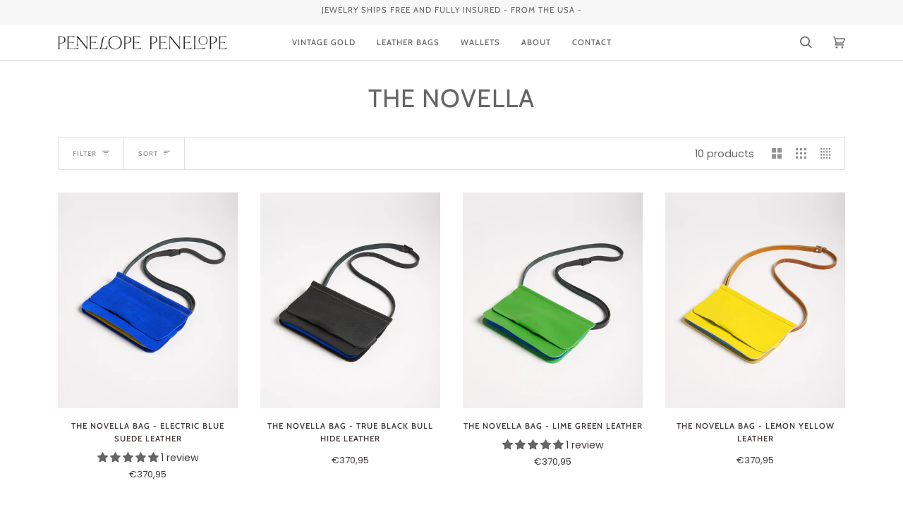

--- FILE ---
content_type: text/html; charset=utf-8
request_url: https://www.penelopepenelope.com/en-it/collections/novella
body_size: 90703
content:
<!doctype html>
<html class="no-js" lang="en"><head>
<meta name="google-site-verification" content="vDmFa0QcCK50knvvSCKXwyBuy8hplIbH5bHBWYXw-7U" />



  
  <!-- Google Tag Manager -->
<script>(function(w,d,s,l,i){w[l]=w[l]||[];w[l].push({'gtm.start':
new Date().getTime(),event:'gtm.js'});var f=d.getElementsByTagName(s)[0],
j=d.createElement(s),dl=l!='dataLayer'?'&l='+l:'';j.async=true;j.src=
'https://www.googletagmanager.com/gtm.js?id='+i+dl;f.parentNode.insertBefore(j,f);
})(window,document,'script','dataLayer','GTM-NBWNNZT');</script>
<!-- End Google Tag Manager -->
  
  <meta charset="utf-8">
  <meta http-equiv="X-UA-Compatible" content="IE=edge,chrome=1">
  <meta name="viewport" content="width=device-width,initial-scale=1">
  <meta name="theme-color" content="#585e71"><link rel="canonical" href="https://www.penelopepenelope.com/en-it/collections/novella"><!-- ======================= Pipeline Theme V6.1.3 ========================= -->

  <link rel="preconnect" href="https://cdn.shopify.com" crossorigin>
  <link rel="preconnect" href="https://fonts.shopify.com" crossorigin>
  <link rel="preconnect" href="https://monorail-edge.shopifysvc.com" crossorigin>


  <link rel="preload" href="//www.penelopepenelope.com/cdn/shop/t/29/assets/lazysizes.js?v=111431644619468174291706810049" as="script">
  <link rel="preload" href="//www.penelopepenelope.com/cdn/shop/t/29/assets/vendor.js?v=159073106423563084681706810049" as="script">
  <link rel="preload" href="//www.penelopepenelope.com/cdn/shop/t/29/assets/theme.dev.js?v=140723716848030836311706810049" as="script">
  <link rel="preload" href="//www.penelopepenelope.com/cdn/shop/t/29/assets/theme.css?v=25940242464111439011745807467" as="style">

  

  
<link rel="shortcut icon" href="//www.penelopepenelope.com/cdn/shop/files/Untitled_design_31_32x32.png?v=1707079055" type="image/png"><!-- Title and description ================================================ -->
  
  <title>
    

    The Novella
&ndash; penelopepenelope

  </title><!-- /snippets/social-meta-tags.liquid --><meta property="og:site_name" content="penelopepenelope">
<meta property="og:url" content="https://www.penelopepenelope.com/en-it/collections/novella">
<meta property="og:title" content="The Novella">
<meta property="og:type" content="website">
<meta property="og:description" content="Handmade Leather Bags and Solid Gold Vintage Fine Jewelry
Jill Harrell, San Francisco, California
Penelope Penelope LLC
Established 2006">


<meta name="twitter:site" content="@">
<meta name="twitter:card" content="summary_large_image">
<meta name="twitter:title" content="The Novella">
<meta name="twitter:description" content="Handmade Leather Bags and Solid Gold Vintage Fine Jewelry
Jill Harrell, San Francisco, California
Penelope Penelope LLC
Established 2006">
<!-- CSS ================================================================== -->
  
  <link href="//www.penelopepenelope.com/cdn/shop/t/29/assets/font-settings.css?v=132794473674997515771762403920" rel="stylesheet" type="text/css" media="all" />

  
<style data-shopify>

:root {
/* ================ Product video ================ */

---color_video_bg: #f2f2f2;


/* ================ Color Variables ================ */

/* === Backgrounds ===*/
---color-bg: #ffffff;
---color-bg-accent: #f7f7f7;

/* === Text colors ===*/
---color-text-dark: #453939;
---color-text: #656565;
---color-text-light: #939393;

/* === Bright color ===*/
---color-primary: #222324;
---color-primary-hover: #000000;
---color-primary-fade: rgba(34, 35, 36, 0.05);
---color-primary-fade-hover: rgba(34, 35, 36, 0.1);---color-primary-opposite: #ffffff;

/* === Secondary/link Color ===*/
---color-secondary: #585e71;
---color-secondary-hover: #2d354f;
---color-secondary-fade: rgba(88, 94, 113, 0.05);
---color-secondary-fade-hover: rgba(88, 94, 113, 0.1);---color-secondary-opposite: #ffffff;

/* === Shades of grey ===*/
---color-a5:  rgba(101, 101, 101, 0.05);
---color-a10: rgba(101, 101, 101, 0.1);
---color-a20: rgba(101, 101, 101, 0.2);
---color-a35: rgba(101, 101, 101, 0.35);
---color-a50: rgba(101, 101, 101, 0.5);
---color-a80: rgba(101, 101, 101, 0.8);
---color-a90: rgba(101, 101, 101, 0.9);
---color-a95: rgba(101, 101, 101, 0.95);


/* ================ Inverted Color Variables ================ */

---inverse-bg: #2e3438;
---inverse-bg-accent: #222324;

/* === Text colors ===*/
---inverse-text-dark: #ffffff;
---inverse-text: #ffffff;
---inverse-text-light: #c0c2c3;

/* === Bright color ===*/
---inverse-primary: #fcd8c8;
---inverse-primary-hover: #ffa278;
---inverse-primary-fade: rgba(252, 216, 200, 0.05);
---inverse-primary-fade-hover: rgba(252, 216, 200, 0.1);---inverse-primary-opposite: #000000;


/* === Second Color ===*/
---inverse-secondary: #c6dae5;
---inverse-secondary-hover: #86bcd9;
---inverse-secondary-fade: rgba(198, 218, 229, 0.05);
---inverse-secondary-fade-hover: rgba(198, 218, 229, 0.1);---inverse-secondary-opposite: #000000;


/* === Shades of grey ===*/
---inverse-a5:  rgba(255, 255, 255, 0.05);
---inverse-a10: rgba(255, 255, 255, 0.1);
---inverse-a20: rgba(255, 255, 255, 0.2);
---inverse-a35: rgba(255, 255, 255, 0.3);
---inverse-a80: rgba(255, 255, 255, 0.8);
---inverse-a90: rgba(255, 255, 255, 0.9);
---inverse-a95: rgba(255, 255, 255, 0.95);


/* === Account Bar ===*/
---color-announcement-bg: #f7f7f7;
---color-announcement-text: #656565;

/* === Nav and dropdown link background ===*/
---color-nav: #ffffff;
---color-nav-text: #656565;
---color-nav-border: #d7d7d7;
---color-nav-a10: rgba(101, 101, 101, 0.1);
---color-nav-a50: rgba(101, 101, 101, 0.5);

/* === Site Footer ===*/
---color-footer-bg: #efefef;
---color-footer-text: #393939;
---color-footer-a5: rgba(57, 57, 57, 0.05);
---color-footer-a15: rgba(57, 57, 57, 0.15);
---color-footer-a90: rgba(57, 57, 57, 0.9);

/* === Products ===*/
---product-grid-aspect-ratio: 120.0%;

/* === Product badges ===*/
---color-badge: #ffffff;
---color-badge-text: #656565;

/* === disabled form colors ===*/
---color-disabled-bg: #f0f0f0;
---color-disabled-text: #c9c9c9;

---inverse-disabled-bg: #43484c;
---inverse-disabled-text: #777b7e;

/* === Button Radius === */
---button-radius: 0px;


/* ================ Typography ================ */

---font-stack-body: Poppins, sans-serif;
---font-style-body: normal;
---font-weight-body: 400;
---font-weight-body-bold: 500;
---font-adjust-body: 1.0;

---font-stack-heading: Cabin, sans-serif;
---font-style-heading: normal;
---font-weight-heading: 400;
---font-weight-heading-bold: 500;
---font-adjust-heading: 1.15;

  ---font-heading-space: 1px;
  ---font-heading-caps: uppercase;

---font-stack-accent: Cabin, sans-serif;
---font-style-accent: normal;
---font-weight-accent: 500;
---font-weight-accent-bold: 600;
---font-adjust-accent: 0.95;

---ico-select: url('//www.penelopepenelope.com/cdn/shop/t/29/assets/ico-select.svg?v=161322774361156881761706810049');

---url-zoom: url('//www.penelopepenelope.com/cdn/shop/t/29/assets/cursor-zoom.svg?v=137651134409869370111706810049');
---url-zoom-2x: url('//www.penelopepenelope.com/cdn/shop/t/29/assets/cursor-zoom-2x.svg?v=165871132870721948791706810049');



}

</style>

  <link href="//www.penelopepenelope.com/cdn/shop/t/29/assets/theme.css?v=25940242464111439011745807467" rel="stylesheet" type="text/css" media="all" />

  <script>
    document.documentElement.className = document.documentElement.className.replace('no-js', 'js');
    let root = '/en-it';
    if (root[root.length - 1] !== '/') {
      root = `${root}/`;
    }
    var theme = {
      routes: {
        root_url: root,
        cart: '/en-it/cart',
        cart_add_url: '/en-it/cart/add',
        product_recommendations_url: '/en-it/recommendations/products'
      },
      assets: {
        photoswipe: '//www.penelopepenelope.com/cdn/shop/t/29/assets/photoswipe.js?v=92904272307011895101706810049',
        smoothscroll: '//www.penelopepenelope.com/cdn/shop/t/29/assets/smoothscroll.js?v=37906625415260927261706810049',
        swatches: '//www.penelopepenelope.com/cdn/shop/t/29/assets/swatches.json?v=127873918743325653311706810049',
        noImage: '//www.penelopepenelope.com/cdn/shopifycloud/storefront/assets/no-image-2048-a2addb12.gif',
        base: '//www.penelopepenelope.com/cdn/shop/t/29/assets/'
      },
      strings: {
        swatchesKey: "Color, Colour",     
        addToCart: "Add to Cart",
        estimateShipping: "Estimate shipping",
        noShippingAvailable: "We do not ship to this destination.",
        free: "Free",
        from: "From",
        preOrder: "Pre-order",
        soldOut: "Sold Out",
        sale: "Sale",
        subscription: "Subscription",
        unavailable: "Unavailable",
        unitPrice: "Unit price",
        unitPriceSeparator: "per",        
        stockout: "All available stock is in cart",
        products: "Products",
        pages: "Pages",
        collections: "Collections",
        resultsFor: "Results for",
        noResultsFor: "No results for",
        articles: "Articles"
      },
      settings: {
        badge_sale_type: "dollar",
        search_products: false,
        search_collections: false,
        search_pages: false,
        search_articles: false,
        animate_hover: true,
        animate_scroll: true
      },
      info: {
        name: 'pipeline'
      },
      moneyFormat: "€{{amount_with_comma_separator}}",
      version: '6.1.3'
    }
    let windowInnerHeight = window.innerHeight;
    document.documentElement.style.setProperty('--full-screen', `${windowInnerHeight}px`);
    document.documentElement.style.setProperty('--three-quarters', `${windowInnerHeight * 0.75}px`);
    document.documentElement.style.setProperty('--two-thirds', `${windowInnerHeight * 0.66}px`);
    document.documentElement.style.setProperty('--one-half', `${windowInnerHeight * 0.5}px`);
    document.documentElement.style.setProperty('--one-third', `${windowInnerHeight * 0.33}px`);
    document.documentElement.style.setProperty('--one-fifth', `${windowInnerHeight * 0.2}px`);

    window.lazySizesConfig = window.lazySizesConfig || {};
    window.lazySizesConfig.loadHidden = false;
  </script><!-- Theme Javascript ============================================================== -->
  <script src="//www.penelopepenelope.com/cdn/shop/t/29/assets/lazysizes.js?v=111431644619468174291706810049" async="async"></script>
  <script src="//www.penelopepenelope.com/cdn/shop/t/29/assets/vendor.js?v=159073106423563084681706810049" defer="defer"></script>
  <script src="//www.penelopepenelope.com/cdn/shop/t/29/assets/theme.dev.js?v=140723716848030836311706810049" defer="defer"></script>

  <script>
    (function () {
      function onPageShowEvents() {
        if ('requestIdleCallback' in window) {
          requestIdleCallback(initCartEvent)
        } else {
          initCartEvent()
        }
        function initCartEvent(){
          document.documentElement.dispatchEvent(new CustomEvent('theme:cart:init', {
            bubbles: true
          }));
        }
      };
      window.onpageshow = onPageShowEvents;
    })();
  </script>

  <script type="text/javascript">
    if (window.MSInputMethodContext && document.documentMode) {
      var scripts = document.getElementsByTagName('script')[0];
      var polyfill = document.createElement("script");
      polyfill.defer = true;
      polyfill.src = "//www.penelopepenelope.com/cdn/shop/t/29/assets/ie11.js?v=144489047535103983231706810049";

      scripts.parentNode.insertBefore(polyfill, scripts);
    }
  </script>

  <!-- Shopify app scripts =========================================================== -->
  <script>window.performance && window.performance.mark && window.performance.mark('shopify.content_for_header.start');</script><meta name="google-site-verification" content="3omcj0clw0DQ_D0md0vVD0IXbrO5ed6L-cbZXJmVwkY">
<meta name="facebook-domain-verification" content="1tprh5d546b0qnki0gb4gbqc6ux9zw">
<meta name="facebook-domain-verification" content="37u88pwxu1mipqzzke7mtszso77ssn">
<meta id="shopify-digital-wallet" name="shopify-digital-wallet" content="/2043752/digital_wallets/dialog">
<meta name="shopify-checkout-api-token" content="3dd6a458fb89168c6a40e08dcdefcfc0">
<meta id="in-context-paypal-metadata" data-shop-id="2043752" data-venmo-supported="false" data-environment="production" data-locale="en_US" data-paypal-v4="true" data-currency="EUR">
<link rel="alternate" type="application/atom+xml" title="Feed" href="/en-it/collections/novella.atom" />
<link rel="alternate" hreflang="x-default" href="https://www.penelopepenelope.com/collections/novella">
<link rel="alternate" hreflang="en" href="https://www.penelopepenelope.com/collections/novella">
<link rel="alternate" hreflang="en-FR" href="https://www.penelopepenelope.com/en-fr/collections/novella">
<link rel="alternate" hreflang="en-DE" href="https://www.penelopepenelope.com/en-de/collections/novella">
<link rel="alternate" hreflang="en-IT" href="https://www.penelopepenelope.com/en-it/collections/novella">
<link rel="alternate" type="application/json+oembed" href="https://www.penelopepenelope.com/en-it/collections/novella.oembed">
<script async="async" src="/checkouts/internal/preloads.js?locale=en-IT"></script>
<link rel="preconnect" href="https://shop.app" crossorigin="anonymous">
<script async="async" src="https://shop.app/checkouts/internal/preloads.js?locale=en-IT&shop_id=2043752" crossorigin="anonymous"></script>
<script id="apple-pay-shop-capabilities" type="application/json">{"shopId":2043752,"countryCode":"US","currencyCode":"EUR","merchantCapabilities":["supports3DS"],"merchantId":"gid:\/\/shopify\/Shop\/2043752","merchantName":"penelopepenelope","requiredBillingContactFields":["postalAddress","email"],"requiredShippingContactFields":["postalAddress","email"],"shippingType":"shipping","supportedNetworks":["visa","masterCard","amex","discover","elo","jcb"],"total":{"type":"pending","label":"penelopepenelope","amount":"1.00"},"shopifyPaymentsEnabled":true,"supportsSubscriptions":true}</script>
<script id="shopify-features" type="application/json">{"accessToken":"3dd6a458fb89168c6a40e08dcdefcfc0","betas":["rich-media-storefront-analytics"],"domain":"www.penelopepenelope.com","predictiveSearch":true,"shopId":2043752,"locale":"en"}</script>
<script>var Shopify = Shopify || {};
Shopify.shop = "scabbyrobot.myshopify.com";
Shopify.locale = "en";
Shopify.currency = {"active":"EUR","rate":"0.87130645"};
Shopify.country = "IT";
Shopify.theme = {"name":"Copy of Penelope Penelope","id":165149376834,"schema_name":"Pipeline","schema_version":"6.1.3","theme_store_id":739,"role":"main"};
Shopify.theme.handle = "null";
Shopify.theme.style = {"id":null,"handle":null};
Shopify.cdnHost = "www.penelopepenelope.com/cdn";
Shopify.routes = Shopify.routes || {};
Shopify.routes.root = "/en-it/";</script>
<script type="module">!function(o){(o.Shopify=o.Shopify||{}).modules=!0}(window);</script>
<script>!function(o){function n(){var o=[];function n(){o.push(Array.prototype.slice.apply(arguments))}return n.q=o,n}var t=o.Shopify=o.Shopify||{};t.loadFeatures=n(),t.autoloadFeatures=n()}(window);</script>
<script>
  window.ShopifyPay = window.ShopifyPay || {};
  window.ShopifyPay.apiHost = "shop.app\/pay";
  window.ShopifyPay.redirectState = null;
</script>
<script id="shop-js-analytics" type="application/json">{"pageType":"collection"}</script>
<script defer="defer" async type="module" src="//www.penelopepenelope.com/cdn/shopifycloud/shop-js/modules/v2/client.init-shop-cart-sync_IZsNAliE.en.esm.js"></script>
<script defer="defer" async type="module" src="//www.penelopepenelope.com/cdn/shopifycloud/shop-js/modules/v2/chunk.common_0OUaOowp.esm.js"></script>
<script type="module">
  await import("//www.penelopepenelope.com/cdn/shopifycloud/shop-js/modules/v2/client.init-shop-cart-sync_IZsNAliE.en.esm.js");
await import("//www.penelopepenelope.com/cdn/shopifycloud/shop-js/modules/v2/chunk.common_0OUaOowp.esm.js");

  window.Shopify.SignInWithShop?.initShopCartSync?.({"fedCMEnabled":true,"windoidEnabled":true});

</script>
<script>
  window.Shopify = window.Shopify || {};
  if (!window.Shopify.featureAssets) window.Shopify.featureAssets = {};
  window.Shopify.featureAssets['shop-js'] = {"shop-cart-sync":["modules/v2/client.shop-cart-sync_DLOhI_0X.en.esm.js","modules/v2/chunk.common_0OUaOowp.esm.js"],"init-fed-cm":["modules/v2/client.init-fed-cm_C6YtU0w6.en.esm.js","modules/v2/chunk.common_0OUaOowp.esm.js"],"shop-button":["modules/v2/client.shop-button_BCMx7GTG.en.esm.js","modules/v2/chunk.common_0OUaOowp.esm.js"],"shop-cash-offers":["modules/v2/client.shop-cash-offers_BT26qb5j.en.esm.js","modules/v2/chunk.common_0OUaOowp.esm.js","modules/v2/chunk.modal_CGo_dVj3.esm.js"],"init-windoid":["modules/v2/client.init-windoid_B9PkRMql.en.esm.js","modules/v2/chunk.common_0OUaOowp.esm.js"],"init-shop-email-lookup-coordinator":["modules/v2/client.init-shop-email-lookup-coordinator_DZkqjsbU.en.esm.js","modules/v2/chunk.common_0OUaOowp.esm.js"],"shop-toast-manager":["modules/v2/client.shop-toast-manager_Di2EnuM7.en.esm.js","modules/v2/chunk.common_0OUaOowp.esm.js"],"shop-login-button":["modules/v2/client.shop-login-button_BtqW_SIO.en.esm.js","modules/v2/chunk.common_0OUaOowp.esm.js","modules/v2/chunk.modal_CGo_dVj3.esm.js"],"avatar":["modules/v2/client.avatar_BTnouDA3.en.esm.js"],"pay-button":["modules/v2/client.pay-button_CWa-C9R1.en.esm.js","modules/v2/chunk.common_0OUaOowp.esm.js"],"init-shop-cart-sync":["modules/v2/client.init-shop-cart-sync_IZsNAliE.en.esm.js","modules/v2/chunk.common_0OUaOowp.esm.js"],"init-customer-accounts":["modules/v2/client.init-customer-accounts_DenGwJTU.en.esm.js","modules/v2/client.shop-login-button_BtqW_SIO.en.esm.js","modules/v2/chunk.common_0OUaOowp.esm.js","modules/v2/chunk.modal_CGo_dVj3.esm.js"],"init-shop-for-new-customer-accounts":["modules/v2/client.init-shop-for-new-customer-accounts_JdHXxpS9.en.esm.js","modules/v2/client.shop-login-button_BtqW_SIO.en.esm.js","modules/v2/chunk.common_0OUaOowp.esm.js","modules/v2/chunk.modal_CGo_dVj3.esm.js"],"init-customer-accounts-sign-up":["modules/v2/client.init-customer-accounts-sign-up_D6__K_p8.en.esm.js","modules/v2/client.shop-login-button_BtqW_SIO.en.esm.js","modules/v2/chunk.common_0OUaOowp.esm.js","modules/v2/chunk.modal_CGo_dVj3.esm.js"],"checkout-modal":["modules/v2/client.checkout-modal_C_ZQDY6s.en.esm.js","modules/v2/chunk.common_0OUaOowp.esm.js","modules/v2/chunk.modal_CGo_dVj3.esm.js"],"shop-follow-button":["modules/v2/client.shop-follow-button_XetIsj8l.en.esm.js","modules/v2/chunk.common_0OUaOowp.esm.js","modules/v2/chunk.modal_CGo_dVj3.esm.js"],"lead-capture":["modules/v2/client.lead-capture_DvA72MRN.en.esm.js","modules/v2/chunk.common_0OUaOowp.esm.js","modules/v2/chunk.modal_CGo_dVj3.esm.js"],"shop-login":["modules/v2/client.shop-login_ClXNxyh6.en.esm.js","modules/v2/chunk.common_0OUaOowp.esm.js","modules/v2/chunk.modal_CGo_dVj3.esm.js"],"payment-terms":["modules/v2/client.payment-terms_CNlwjfZz.en.esm.js","modules/v2/chunk.common_0OUaOowp.esm.js","modules/v2/chunk.modal_CGo_dVj3.esm.js"]};
</script>
<script>(function() {
  var isLoaded = false;
  function asyncLoad() {
    if (isLoaded) return;
    isLoaded = true;
    var urls = ["https:\/\/shopify-pixel.preflect.com\/6297e4ded88e8ca0fed5080b?shop=scabbyrobot.myshopify.com","https:\/\/cdn.nfcube.com\/e62e1c112a1c500f96ce5424f1e61dfb.js?shop=scabbyrobot.myshopify.com"];
    for (var i = 0; i < urls.length; i++) {
      var s = document.createElement('script');
      s.type = 'text/javascript';
      s.async = true;
      s.src = urls[i];
      var x = document.getElementsByTagName('script')[0];
      x.parentNode.insertBefore(s, x);
    }
  };
  if(window.attachEvent) {
    window.attachEvent('onload', asyncLoad);
  } else {
    window.addEventListener('load', asyncLoad, false);
  }
})();</script>
<script id="__st">var __st={"a":2043752,"offset":-28800,"reqid":"b429086d-75cb-4b83-affc-1cfd49556733-1768374821","pageurl":"www.penelopepenelope.com\/en-it\/collections\/novella","u":"e51b3af395c6","p":"collection","rtyp":"collection","rid":440425742658};</script>
<script>window.ShopifyPaypalV4VisibilityTracking = true;</script>
<script id="captcha-bootstrap">!function(){'use strict';const t='contact',e='account',n='new_comment',o=[[t,t],['blogs',n],['comments',n],[t,'customer']],c=[[e,'customer_login'],[e,'guest_login'],[e,'recover_customer_password'],[e,'create_customer']],r=t=>t.map((([t,e])=>`form[action*='/${t}']:not([data-nocaptcha='true']) input[name='form_type'][value='${e}']`)).join(','),a=t=>()=>t?[...document.querySelectorAll(t)].map((t=>t.form)):[];function s(){const t=[...o],e=r(t);return a(e)}const i='password',u='form_key',d=['recaptcha-v3-token','g-recaptcha-response','h-captcha-response',i],f=()=>{try{return window.sessionStorage}catch{return}},m='__shopify_v',_=t=>t.elements[u];function p(t,e,n=!1){try{const o=window.sessionStorage,c=JSON.parse(o.getItem(e)),{data:r}=function(t){const{data:e,action:n}=t;return t[m]||n?{data:e,action:n}:{data:t,action:n}}(c);for(const[e,n]of Object.entries(r))t.elements[e]&&(t.elements[e].value=n);n&&o.removeItem(e)}catch(o){console.error('form repopulation failed',{error:o})}}const l='form_type',E='cptcha';function T(t){t.dataset[E]=!0}const w=window,h=w.document,L='Shopify',v='ce_forms',y='captcha';let A=!1;((t,e)=>{const n=(g='f06e6c50-85a8-45c8-87d0-21a2b65856fe',I='https://cdn.shopify.com/shopifycloud/storefront-forms-hcaptcha/ce_storefront_forms_captcha_hcaptcha.v1.5.2.iife.js',D={infoText:'Protected by hCaptcha',privacyText:'Privacy',termsText:'Terms'},(t,e,n)=>{const o=w[L][v],c=o.bindForm;if(c)return c(t,g,e,D).then(n);var r;o.q.push([[t,g,e,D],n]),r=I,A||(h.body.append(Object.assign(h.createElement('script'),{id:'captcha-provider',async:!0,src:r})),A=!0)});var g,I,D;w[L]=w[L]||{},w[L][v]=w[L][v]||{},w[L][v].q=[],w[L][y]=w[L][y]||{},w[L][y].protect=function(t,e){n(t,void 0,e),T(t)},Object.freeze(w[L][y]),function(t,e,n,w,h,L){const[v,y,A,g]=function(t,e,n){const i=e?o:[],u=t?c:[],d=[...i,...u],f=r(d),m=r(i),_=r(d.filter((([t,e])=>n.includes(e))));return[a(f),a(m),a(_),s()]}(w,h,L),I=t=>{const e=t.target;return e instanceof HTMLFormElement?e:e&&e.form},D=t=>v().includes(t);t.addEventListener('submit',(t=>{const e=I(t);if(!e)return;const n=D(e)&&!e.dataset.hcaptchaBound&&!e.dataset.recaptchaBound,o=_(e),c=g().includes(e)&&(!o||!o.value);(n||c)&&t.preventDefault(),c&&!n&&(function(t){try{if(!f())return;!function(t){const e=f();if(!e)return;const n=_(t);if(!n)return;const o=n.value;o&&e.removeItem(o)}(t);const e=Array.from(Array(32),(()=>Math.random().toString(36)[2])).join('');!function(t,e){_(t)||t.append(Object.assign(document.createElement('input'),{type:'hidden',name:u})),t.elements[u].value=e}(t,e),function(t,e){const n=f();if(!n)return;const o=[...t.querySelectorAll(`input[type='${i}']`)].map((({name:t})=>t)),c=[...d,...o],r={};for(const[a,s]of new FormData(t).entries())c.includes(a)||(r[a]=s);n.setItem(e,JSON.stringify({[m]:1,action:t.action,data:r}))}(t,e)}catch(e){console.error('failed to persist form',e)}}(e),e.submit())}));const S=(t,e)=>{t&&!t.dataset[E]&&(n(t,e.some((e=>e===t))),T(t))};for(const o of['focusin','change'])t.addEventListener(o,(t=>{const e=I(t);D(e)&&S(e,y())}));const B=e.get('form_key'),M=e.get(l),P=B&&M;t.addEventListener('DOMContentLoaded',(()=>{const t=y();if(P)for(const e of t)e.elements[l].value===M&&p(e,B);[...new Set([...A(),...v().filter((t=>'true'===t.dataset.shopifyCaptcha))])].forEach((e=>S(e,t)))}))}(h,new URLSearchParams(w.location.search),n,t,e,['guest_login'])})(!0,!0)}();</script>
<script integrity="sha256-4kQ18oKyAcykRKYeNunJcIwy7WH5gtpwJnB7kiuLZ1E=" data-source-attribution="shopify.loadfeatures" defer="defer" src="//www.penelopepenelope.com/cdn/shopifycloud/storefront/assets/storefront/load_feature-a0a9edcb.js" crossorigin="anonymous"></script>
<script crossorigin="anonymous" defer="defer" src="//www.penelopepenelope.com/cdn/shopifycloud/storefront/assets/shopify_pay/storefront-65b4c6d7.js?v=20250812"></script>
<script data-source-attribution="shopify.dynamic_checkout.dynamic.init">var Shopify=Shopify||{};Shopify.PaymentButton=Shopify.PaymentButton||{isStorefrontPortableWallets:!0,init:function(){window.Shopify.PaymentButton.init=function(){};var t=document.createElement("script");t.src="https://www.penelopepenelope.com/cdn/shopifycloud/portable-wallets/latest/portable-wallets.en.js",t.type="module",document.head.appendChild(t)}};
</script>
<script data-source-attribution="shopify.dynamic_checkout.buyer_consent">
  function portableWalletsHideBuyerConsent(e){var t=document.getElementById("shopify-buyer-consent"),n=document.getElementById("shopify-subscription-policy-button");t&&n&&(t.classList.add("hidden"),t.setAttribute("aria-hidden","true"),n.removeEventListener("click",e))}function portableWalletsShowBuyerConsent(e){var t=document.getElementById("shopify-buyer-consent"),n=document.getElementById("shopify-subscription-policy-button");t&&n&&(t.classList.remove("hidden"),t.removeAttribute("aria-hidden"),n.addEventListener("click",e))}window.Shopify?.PaymentButton&&(window.Shopify.PaymentButton.hideBuyerConsent=portableWalletsHideBuyerConsent,window.Shopify.PaymentButton.showBuyerConsent=portableWalletsShowBuyerConsent);
</script>
<script data-source-attribution="shopify.dynamic_checkout.cart.bootstrap">document.addEventListener("DOMContentLoaded",(function(){function t(){return document.querySelector("shopify-accelerated-checkout-cart, shopify-accelerated-checkout")}if(t())Shopify.PaymentButton.init();else{new MutationObserver((function(e,n){t()&&(Shopify.PaymentButton.init(),n.disconnect())})).observe(document.body,{childList:!0,subtree:!0})}}));
</script>
<script id='scb4127' type='text/javascript' async='' src='https://www.penelopepenelope.com/cdn/shopifycloud/privacy-banner/storefront-banner.js'></script><link id="shopify-accelerated-checkout-styles" rel="stylesheet" media="screen" href="https://www.penelopepenelope.com/cdn/shopifycloud/portable-wallets/latest/accelerated-checkout-backwards-compat.css" crossorigin="anonymous">
<style id="shopify-accelerated-checkout-cart">
        #shopify-buyer-consent {
  margin-top: 1em;
  display: inline-block;
  width: 100%;
}

#shopify-buyer-consent.hidden {
  display: none;
}

#shopify-subscription-policy-button {
  background: none;
  border: none;
  padding: 0;
  text-decoration: underline;
  font-size: inherit;
  cursor: pointer;
}

#shopify-subscription-policy-button::before {
  box-shadow: none;
}

      </style>

<script>window.performance && window.performance.mark && window.performance.mark('shopify.content_for_header.end');</script>
<!-- BEGIN app block: shopify://apps/geo-pro-geolocation/blocks/geopro/16fc5313-7aee-4e90-ac95-f50fc7c8b657 --><!-- This snippet is used to load Geo:Pro data on the storefront -->
<meta class='geo-ip' content='[base64]'>
<!-- This snippet initializes the plugin -->
<script async>
  try {
    const loadGeoPro=()=>{let e=e=>{if(!e||e.isCrawler||"success"!==e.message){window.geopro_cancel="1";return}let o=e.isAdmin?"el-geoip-location-admin":"el-geoip-location",s=Date.now()+864e5;localStorage.setItem(o,JSON.stringify({value:e.data,expires:s})),e.isAdmin&&localStorage.setItem("el-geoip-admin",JSON.stringify({value:"1",expires:s}))},o=new XMLHttpRequest;o.open("GET","https://geo.geoproapp.com?x-api-key=91e359ab7-2b63-539e-1de2-c4bf731367a7",!0),o.responseType="json",o.onload=()=>e(200===o.status?o.response:null),o.send()},load=!["el-geoip-location-admin","el-geoip-location"].some(e=>{try{let o=JSON.parse(localStorage.getItem(e));return o&&o.expires>Date.now()}catch(s){return!1}});load&&loadGeoPro();
  } catch(e) {
    console.warn('Geo:Pro error', e);
    window.geopro_cancel = '1';
  }
</script>
<script src="https://cdn.shopify.com/extensions/019b746b-26da-7a64-a671-397924f34f11/easylocation-195/assets/easylocation-storefront.min.js" type="text/javascript" async></script>


<!-- END app block --><!-- BEGIN app block: shopify://apps/judge-me-reviews/blocks/judgeme_core/61ccd3b1-a9f2-4160-9fe9-4fec8413e5d8 --><!-- Start of Judge.me Core -->






<link rel="dns-prefetch" href="https://cdnwidget.judge.me">
<link rel="dns-prefetch" href="https://cdn.judge.me">
<link rel="dns-prefetch" href="https://cdn1.judge.me">
<link rel="dns-prefetch" href="https://api.judge.me">

<script data-cfasync='false' class='jdgm-settings-script'>window.jdgmSettings={"pagination":5,"disable_web_reviews":false,"badge_no_review_text":"No reviews","badge_n_reviews_text":"{{ n }} review/reviews","hide_badge_preview_if_no_reviews":true,"badge_hide_text":false,"enforce_center_preview_badge":false,"widget_title":"Customer Reviews","widget_open_form_text":"Write a review","widget_close_form_text":"Cancel review","widget_refresh_page_text":"Refresh page","widget_summary_text":"Based on {{ number_of_reviews }} review/reviews","widget_no_review_text":"Be the first to write a review","widget_name_field_text":"Display name","widget_verified_name_field_text":"Verified Name (public)","widget_name_placeholder_text":"Display name","widget_required_field_error_text":"This field is required.","widget_email_field_text":"Email address","widget_verified_email_field_text":"Verified Email (private, can not be edited)","widget_email_placeholder_text":"Your email address","widget_email_field_error_text":"Please enter a valid email address.","widget_rating_field_text":"Rating","widget_review_title_field_text":"Review Title","widget_review_title_placeholder_text":"Give your review a title","widget_review_body_field_text":"Review content","widget_review_body_placeholder_text":"Start writing here...","widget_pictures_field_text":"Picture/Video (optional)","widget_submit_review_text":"Submit Review","widget_submit_verified_review_text":"Submit Verified Review","widget_submit_success_msg_with_auto_publish":"Thank you! Please refresh the page in a few moments to see your review. You can remove or edit your review by logging into \u003ca href='https://judge.me/login' target='_blank' rel='nofollow noopener'\u003eJudge.me\u003c/a\u003e","widget_submit_success_msg_no_auto_publish":"Thank you! Your review will be published as soon as it is approved by the shop admin. You can remove or edit your review by logging into \u003ca href='https://judge.me/login' target='_blank' rel='nofollow noopener'\u003eJudge.me\u003c/a\u003e","widget_show_default_reviews_out_of_total_text":"Showing {{ n_reviews_shown }} out of {{ n_reviews }} reviews.","widget_show_all_link_text":"Show all","widget_show_less_link_text":"Show less","widget_author_said_text":"{{ reviewer_name }} said:","widget_days_text":"{{ n }} days ago","widget_weeks_text":"{{ n }} week/weeks ago","widget_months_text":"{{ n }} month/months ago","widget_years_text":"{{ n }} year/years ago","widget_yesterday_text":"Yesterday","widget_today_text":"Today","widget_replied_text":"\u003e\u003e {{ shop_name }} replied:","widget_read_more_text":"Read more","widget_reviewer_name_as_initial":"","widget_rating_filter_color":"","widget_rating_filter_see_all_text":"See all reviews","widget_sorting_most_recent_text":"Most Recent","widget_sorting_highest_rating_text":"Highest Rating","widget_sorting_lowest_rating_text":"Lowest Rating","widget_sorting_with_pictures_text":"Only Pictures","widget_sorting_most_helpful_text":"Most Helpful","widget_open_question_form_text":"Ask a question","widget_reviews_subtab_text":"Reviews","widget_questions_subtab_text":"Questions","widget_question_label_text":"Question","widget_answer_label_text":"Answer","widget_question_placeholder_text":"Write your question here","widget_submit_question_text":"Submit Question","widget_question_submit_success_text":"Thank you for your question! We will notify you once it gets answered.","verified_badge_text":"Verified","verified_badge_bg_color":"","verified_badge_text_color":"","verified_badge_placement":"right-of-timestamp","widget_review_max_height":"","widget_hide_border":false,"widget_social_share":false,"widget_thumb":false,"widget_review_location_show":false,"widget_location_format":"country_iso_code","all_reviews_include_out_of_store_products":true,"all_reviews_out_of_store_text":"(out of store)","all_reviews_pagination":100,"all_reviews_product_name_prefix_text":"about","enable_review_pictures":true,"enable_question_anwser":false,"widget_theme":"","review_date_format":"mm/dd/yyyy","default_sort_method":"most-recent","widget_product_reviews_subtab_text":"Product Reviews","widget_shop_reviews_subtab_text":"Shop Reviews","widget_other_products_reviews_text":"Reviews for other products","widget_store_reviews_subtab_text":"Store reviews","widget_no_store_reviews_text":"This store hasn't received any reviews yet","widget_web_restriction_product_reviews_text":"This product hasn't received any reviews yet","widget_no_items_text":"No items found","widget_show_more_text":"Show more","widget_write_a_store_review_text":"Write a Store Review","widget_other_languages_heading":"Reviews in Other Languages","widget_translate_review_text":"Translate review to {{ language }}","widget_translating_review_text":"Translating...","widget_show_original_translation_text":"Show original ({{ language }})","widget_translate_review_failed_text":"Review couldn't be translated.","widget_translate_review_retry_text":"Retry","widget_translate_review_try_again_later_text":"Try again later","show_product_url_for_grouped_product":false,"widget_sorting_pictures_first_text":"Pictures First","show_pictures_on_all_rev_page_mobile":false,"show_pictures_on_all_rev_page_desktop":false,"floating_tab_hide_mobile_install_preference":false,"floating_tab_button_name":"★ Reviews","floating_tab_title":"Let customers speak for us","floating_tab_button_color":"","floating_tab_button_background_color":"","floating_tab_url":"","floating_tab_url_enabled":false,"floating_tab_tab_style":"text","all_reviews_text_badge_text":"Customers rate us {{ shop.metafields.judgeme.all_reviews_rating | round: 1 }}/5 based on {{ shop.metafields.judgeme.all_reviews_count }} reviews.","all_reviews_text_badge_text_branded_style":"{{ shop.metafields.judgeme.all_reviews_rating | round: 1 }} out of 5 stars based on {{ shop.metafields.judgeme.all_reviews_count }} reviews","is_all_reviews_text_badge_a_link":false,"show_stars_for_all_reviews_text_badge":false,"all_reviews_text_badge_url":"","all_reviews_text_style":"text","all_reviews_text_color_style":"judgeme_brand_color","all_reviews_text_color":"#108474","all_reviews_text_show_jm_brand":true,"featured_carousel_show_header":true,"featured_carousel_title":"Customer Reviews","testimonials_carousel_title":"Customers are saying","videos_carousel_title":"Real customer stories","cards_carousel_title":"Customers are saying","featured_carousel_count_text":"from {{ n }} reviews","featured_carousel_add_link_to_all_reviews_page":false,"featured_carousel_url":"","featured_carousel_show_images":true,"featured_carousel_autoslide_interval":5,"featured_carousel_arrows_on_the_sides":false,"featured_carousel_height":250,"featured_carousel_width":80,"featured_carousel_image_size":0,"featured_carousel_image_height":250,"featured_carousel_arrow_color":"#eeeeee","verified_count_badge_style":"vintage","verified_count_badge_orientation":"horizontal","verified_count_badge_color_style":"judgeme_brand_color","verified_count_badge_color":"#108474","is_verified_count_badge_a_link":false,"verified_count_badge_url":"","verified_count_badge_show_jm_brand":true,"widget_rating_preset_default":5,"widget_first_sub_tab":"product-reviews","widget_show_histogram":true,"widget_histogram_use_custom_color":false,"widget_pagination_use_custom_color":false,"widget_star_use_custom_color":false,"widget_verified_badge_use_custom_color":false,"widget_write_review_use_custom_color":false,"picture_reminder_submit_button":"Upload Pictures","enable_review_videos":true,"mute_video_by_default":false,"widget_sorting_videos_first_text":"Videos First","widget_review_pending_text":"Pending","featured_carousel_items_for_large_screen":3,"social_share_options_order":"Facebook,Pinterest,Twitter","remove_microdata_snippet":true,"disable_json_ld":false,"enable_json_ld_products":false,"preview_badge_show_question_text":false,"preview_badge_no_question_text":"No questions","preview_badge_n_question_text":"{{ number_of_questions }} question/questions","qa_badge_show_icon":false,"qa_badge_position":"same-row","remove_judgeme_branding":false,"widget_add_search_bar":false,"widget_search_bar_placeholder":"Search","widget_sorting_verified_only_text":"Verified only","featured_carousel_theme":"focused","featured_carousel_show_rating":true,"featured_carousel_show_title":true,"featured_carousel_show_body":true,"featured_carousel_show_date":false,"featured_carousel_show_reviewer":true,"featured_carousel_show_product":false,"featured_carousel_header_background_color":"#108474","featured_carousel_header_text_color":"#ffffff","featured_carousel_name_product_separator":"reviewed","featured_carousel_full_star_background":"#108474","featured_carousel_empty_star_background":"#dadada","featured_carousel_vertical_theme_background":"#f9fafb","featured_carousel_verified_badge_enable":false,"featured_carousel_verified_badge_color":"#108474","featured_carousel_border_style":"round","featured_carousel_review_line_length_limit":3,"featured_carousel_more_reviews_button_text":"Read more reviews","featured_carousel_view_product_button_text":"View product","all_reviews_page_load_reviews_on":"scroll","all_reviews_page_load_more_text":"Load More Reviews","disable_fb_tab_reviews":false,"enable_ajax_cdn_cache":false,"widget_public_name_text":"displayed publicly like","default_reviewer_name":"John Smith","default_reviewer_name_has_non_latin":true,"widget_reviewer_anonymous":"Anonymous","medals_widget_title":"Judge.me Review Medals","medals_widget_background_color":"#f9fafb","medals_widget_position":"footer_all_pages","medals_widget_border_color":"#f9fafb","medals_widget_verified_text_position":"left","medals_widget_use_monochromatic_version":false,"medals_widget_elements_color":"#108474","show_reviewer_avatar":true,"widget_invalid_yt_video_url_error_text":"Not a YouTube video URL","widget_max_length_field_error_text":"Please enter no more than {0} characters.","widget_show_country_flag":false,"widget_show_collected_via_shop_app":true,"widget_verified_by_shop_badge_style":"light","widget_verified_by_shop_text":"Verified by Shop","widget_show_photo_gallery":false,"widget_load_with_code_splitting":true,"widget_ugc_install_preference":false,"widget_ugc_title":"Made by us, Shared by you","widget_ugc_subtitle":"Tag us to see your picture featured in our page","widget_ugc_arrows_color":"#ffffff","widget_ugc_primary_button_text":"Buy Now","widget_ugc_primary_button_background_color":"#108474","widget_ugc_primary_button_text_color":"#ffffff","widget_ugc_primary_button_border_width":"0","widget_ugc_primary_button_border_style":"none","widget_ugc_primary_button_border_color":"#108474","widget_ugc_primary_button_border_radius":"25","widget_ugc_secondary_button_text":"Load More","widget_ugc_secondary_button_background_color":"#ffffff","widget_ugc_secondary_button_text_color":"#108474","widget_ugc_secondary_button_border_width":"2","widget_ugc_secondary_button_border_style":"solid","widget_ugc_secondary_button_border_color":"#108474","widget_ugc_secondary_button_border_radius":"25","widget_ugc_reviews_button_text":"View Reviews","widget_ugc_reviews_button_background_color":"#ffffff","widget_ugc_reviews_button_text_color":"#108474","widget_ugc_reviews_button_border_width":"2","widget_ugc_reviews_button_border_style":"solid","widget_ugc_reviews_button_border_color":"#108474","widget_ugc_reviews_button_border_radius":"25","widget_ugc_reviews_button_link_to":"judgeme-reviews-page","widget_ugc_show_post_date":true,"widget_ugc_max_width":"800","widget_rating_metafield_value_type":true,"widget_primary_color":"#141515","widget_enable_secondary_color":false,"widget_secondary_color":"#edf5f5","widget_summary_average_rating_text":"{{ average_rating }} out of 5","widget_media_grid_title":"Customer photos \u0026 videos","widget_media_grid_see_more_text":"See more","widget_round_style":false,"widget_show_product_medals":true,"widget_verified_by_judgeme_text":"Verified by Judge.me","widget_show_store_medals":true,"widget_verified_by_judgeme_text_in_store_medals":"Verified by Judge.me","widget_media_field_exceed_quantity_message":"Sorry, we can only accept {{ max_media }} for one review.","widget_media_field_exceed_limit_message":"{{ file_name }} is too large, please select a {{ media_type }} less than {{ size_limit }}MB.","widget_review_submitted_text":"Review Submitted!","widget_question_submitted_text":"Question Submitted!","widget_close_form_text_question":"Cancel","widget_write_your_answer_here_text":"Write your answer here","widget_enabled_branded_link":true,"widget_show_collected_by_judgeme":false,"widget_reviewer_name_color":"","widget_write_review_text_color":"","widget_write_review_bg_color":"","widget_collected_by_judgeme_text":"collected by Judge.me","widget_pagination_type":"standard","widget_load_more_text":"Load More","widget_load_more_color":"#108474","widget_full_review_text":"Full Review","widget_read_more_reviews_text":"Read More Reviews","widget_read_questions_text":"Read Questions","widget_questions_and_answers_text":"Questions \u0026 Answers","widget_verified_by_text":"Verified by","widget_verified_text":"Verified","widget_number_of_reviews_text":"{{ number_of_reviews }} reviews","widget_back_button_text":"Back","widget_next_button_text":"Next","widget_custom_forms_filter_button":"Filters","custom_forms_style":"vertical","widget_show_review_information":false,"how_reviews_are_collected":"How reviews are collected?","widget_show_review_keywords":false,"widget_gdpr_statement":"How we use your data: We'll only contact you about the review you left, and only if necessary. By submitting your review, you agree to Judge.me's \u003ca href='https://judge.me/terms' target='_blank' rel='nofollow noopener'\u003eterms\u003c/a\u003e, \u003ca href='https://judge.me/privacy' target='_blank' rel='nofollow noopener'\u003eprivacy\u003c/a\u003e and \u003ca href='https://judge.me/content-policy' target='_blank' rel='nofollow noopener'\u003econtent\u003c/a\u003e policies.","widget_multilingual_sorting_enabled":false,"widget_translate_review_content_enabled":false,"widget_translate_review_content_method":"manual","popup_widget_review_selection":"automatically_with_pictures","popup_widget_round_border_style":true,"popup_widget_show_title":true,"popup_widget_show_body":true,"popup_widget_show_reviewer":false,"popup_widget_show_product":true,"popup_widget_show_pictures":true,"popup_widget_use_review_picture":true,"popup_widget_show_on_home_page":true,"popup_widget_show_on_product_page":true,"popup_widget_show_on_collection_page":true,"popup_widget_show_on_cart_page":true,"popup_widget_position":"bottom_left","popup_widget_first_review_delay":5,"popup_widget_duration":5,"popup_widget_interval":5,"popup_widget_review_count":5,"popup_widget_hide_on_mobile":true,"review_snippet_widget_round_border_style":true,"review_snippet_widget_card_color":"#FFFFFF","review_snippet_widget_slider_arrows_background_color":"#FFFFFF","review_snippet_widget_slider_arrows_color":"#000000","review_snippet_widget_star_color":"#108474","show_product_variant":false,"all_reviews_product_variant_label_text":"Variant: ","widget_show_verified_branding":false,"widget_ai_summary_title":"Customers say","widget_ai_summary_disclaimer":"AI-powered review summary based on recent customer reviews","widget_show_ai_summary":false,"widget_show_ai_summary_bg":false,"widget_show_review_title_input":true,"redirect_reviewers_invited_via_email":"review_widget","request_store_review_after_product_review":false,"request_review_other_products_in_order":false,"review_form_color_scheme":"default","review_form_corner_style":"square","review_form_star_color":{},"review_form_text_color":"#333333","review_form_background_color":"#ffffff","review_form_field_background_color":"#fafafa","review_form_button_color":{},"review_form_button_text_color":"#ffffff","review_form_modal_overlay_color":"#000000","review_content_screen_title_text":"How would you rate this product?","review_content_introduction_text":"We would love it if you would share a bit about your experience.","store_review_form_title_text":"How would you rate this store?","store_review_form_introduction_text":"We would love it if you would share a bit about your experience.","show_review_guidance_text":true,"one_star_review_guidance_text":"Poor","five_star_review_guidance_text":"Great","customer_information_screen_title_text":"About you","customer_information_introduction_text":"Please tell us more about you.","custom_questions_screen_title_text":"Your experience in more detail","custom_questions_introduction_text":"Here are a few questions to help us understand more about your experience.","review_submitted_screen_title_text":"Thanks for your review!","review_submitted_screen_thank_you_text":"We are processing it and it will appear on the store soon.","review_submitted_screen_email_verification_text":"Please confirm your email by clicking the link we just sent you. This helps us keep reviews authentic.","review_submitted_request_store_review_text":"Would you like to share your experience of shopping with us?","review_submitted_review_other_products_text":"Would you like to review these products?","store_review_screen_title_text":"Would you like to share your experience of shopping with us?","store_review_introduction_text":"We value your feedback and use it to improve. Please share any thoughts or suggestions you have.","reviewer_media_screen_title_picture_text":"Share a picture","reviewer_media_introduction_picture_text":"Upload a photo to support your review.","reviewer_media_screen_title_video_text":"Share a video","reviewer_media_introduction_video_text":"Upload a video to support your review.","reviewer_media_screen_title_picture_or_video_text":"Share a picture or video","reviewer_media_introduction_picture_or_video_text":"Upload a photo or video to support your review.","reviewer_media_youtube_url_text":"Paste your Youtube URL here","advanced_settings_next_step_button_text":"Next","advanced_settings_close_review_button_text":"Close","modal_write_review_flow":false,"write_review_flow_required_text":"Required","write_review_flow_privacy_message_text":"We respect your privacy.","write_review_flow_anonymous_text":"Post review as anonymous","write_review_flow_visibility_text":"This won't be visible to other customers.","write_review_flow_multiple_selection_help_text":"Select as many as you like","write_review_flow_single_selection_help_text":"Select one option","write_review_flow_required_field_error_text":"This field is required","write_review_flow_invalid_email_error_text":"Please enter a valid email address","write_review_flow_max_length_error_text":"Max. {{ max_length }} characters.","write_review_flow_media_upload_text":"\u003cb\u003eClick to upload\u003c/b\u003e or drag and drop","write_review_flow_gdpr_statement":"We'll only contact you about your review if necessary. By submitting your review, you agree to our \u003ca href='https://judge.me/terms' target='_blank' rel='nofollow noopener'\u003eterms and conditions\u003c/a\u003e and \u003ca href='https://judge.me/privacy' target='_blank' rel='nofollow noopener'\u003eprivacy policy\u003c/a\u003e.","rating_only_reviews_enabled":false,"show_negative_reviews_help_screen":false,"new_review_flow_help_screen_rating_threshold":3,"negative_review_resolution_screen_title_text":"Tell us more","negative_review_resolution_text":"Your experience matters to us. If there were issues with your purchase, we're here to help. Feel free to reach out to us, we'd love the opportunity to make things right.","negative_review_resolution_button_text":"Contact us","negative_review_resolution_proceed_with_review_text":"Leave a review","negative_review_resolution_subject":"Issue with purchase from {{ shop_name }}.{{ order_name }}","preview_badge_collection_page_install_status":false,"widget_review_custom_css":"","preview_badge_custom_css":"","preview_badge_stars_count":"5-stars","featured_carousel_custom_css":"","floating_tab_custom_css":"","all_reviews_widget_custom_css":"","medals_widget_custom_css":"","verified_badge_custom_css":"","all_reviews_text_custom_css":"","transparency_badges_collected_via_store_invite":false,"transparency_badges_from_another_provider":false,"transparency_badges_collected_from_store_visitor":false,"transparency_badges_collected_by_verified_review_provider":false,"transparency_badges_earned_reward":false,"transparency_badges_collected_via_store_invite_text":"Review collected via store invitation","transparency_badges_from_another_provider_text":"Review collected from another provider","transparency_badges_collected_from_store_visitor_text":"Review collected from a store visitor","transparency_badges_written_in_google_text":"Review written in Google","transparency_badges_written_in_etsy_text":"Review written in Etsy","transparency_badges_written_in_shop_app_text":"Review written in Shop App","transparency_badges_earned_reward_text":"Review earned a reward for future purchase","product_review_widget_per_page":10,"widget_store_review_label_text":"Review about the store","checkout_comment_extension_title_on_product_page":"Customer Comments","checkout_comment_extension_num_latest_comment_show":5,"checkout_comment_extension_format":"name_and_timestamp","checkout_comment_customer_name":"last_initial","checkout_comment_comment_notification":true,"preview_badge_collection_page_install_preference":true,"preview_badge_home_page_install_preference":true,"preview_badge_product_page_install_preference":true,"review_widget_install_preference":"","review_carousel_install_preference":false,"floating_reviews_tab_install_preference":"none","verified_reviews_count_badge_install_preference":false,"all_reviews_text_install_preference":false,"review_widget_best_location":true,"judgeme_medals_install_preference":false,"review_widget_revamp_enabled":false,"review_widget_qna_enabled":false,"review_widget_header_theme":"minimal","review_widget_widget_title_enabled":true,"review_widget_header_text_size":"medium","review_widget_header_text_weight":"regular","review_widget_average_rating_style":"compact","review_widget_bar_chart_enabled":true,"review_widget_bar_chart_type":"numbers","review_widget_bar_chart_style":"standard","review_widget_expanded_media_gallery_enabled":false,"review_widget_reviews_section_theme":"standard","review_widget_image_style":"thumbnails","review_widget_review_image_ratio":"square","review_widget_stars_size":"medium","review_widget_verified_badge":"standard_text","review_widget_review_title_text_size":"medium","review_widget_review_text_size":"medium","review_widget_review_text_length":"medium","review_widget_number_of_columns_desktop":3,"review_widget_carousel_transition_speed":5,"review_widget_custom_questions_answers_display":"always","review_widget_button_text_color":"#FFFFFF","review_widget_text_color":"#000000","review_widget_lighter_text_color":"#7B7B7B","review_widget_corner_styling":"soft","review_widget_review_word_singular":"review","review_widget_review_word_plural":"reviews","review_widget_voting_label":"Helpful?","review_widget_shop_reply_label":"Reply from {{ shop_name }}:","review_widget_filters_title":"Filters","qna_widget_question_word_singular":"Question","qna_widget_question_word_plural":"Questions","qna_widget_answer_reply_label":"Answer from {{ answerer_name }}:","qna_content_screen_title_text":"Ask a question about this product","qna_widget_question_required_field_error_text":"Please enter your question.","qna_widget_flow_gdpr_statement":"We'll only contact you about your question if necessary. By submitting your question, you agree to our \u003ca href='https://judge.me/terms' target='_blank' rel='nofollow noopener'\u003eterms and conditions\u003c/a\u003e and \u003ca href='https://judge.me/privacy' target='_blank' rel='nofollow noopener'\u003eprivacy policy\u003c/a\u003e.","qna_widget_question_submitted_text":"Thanks for your question!","qna_widget_close_form_text_question":"Close","qna_widget_question_submit_success_text":"We’ll notify you by email when your question is answered.","all_reviews_widget_v2025_enabled":false,"all_reviews_widget_v2025_header_theme":"default","all_reviews_widget_v2025_widget_title_enabled":true,"all_reviews_widget_v2025_header_text_size":"medium","all_reviews_widget_v2025_header_text_weight":"regular","all_reviews_widget_v2025_average_rating_style":"compact","all_reviews_widget_v2025_bar_chart_enabled":true,"all_reviews_widget_v2025_bar_chart_type":"numbers","all_reviews_widget_v2025_bar_chart_style":"standard","all_reviews_widget_v2025_expanded_media_gallery_enabled":false,"all_reviews_widget_v2025_show_store_medals":true,"all_reviews_widget_v2025_show_photo_gallery":true,"all_reviews_widget_v2025_show_review_keywords":false,"all_reviews_widget_v2025_show_ai_summary":false,"all_reviews_widget_v2025_show_ai_summary_bg":false,"all_reviews_widget_v2025_add_search_bar":false,"all_reviews_widget_v2025_default_sort_method":"most-recent","all_reviews_widget_v2025_reviews_per_page":10,"all_reviews_widget_v2025_reviews_section_theme":"default","all_reviews_widget_v2025_image_style":"thumbnails","all_reviews_widget_v2025_review_image_ratio":"square","all_reviews_widget_v2025_stars_size":"medium","all_reviews_widget_v2025_verified_badge":"bold_badge","all_reviews_widget_v2025_review_title_text_size":"medium","all_reviews_widget_v2025_review_text_size":"medium","all_reviews_widget_v2025_review_text_length":"medium","all_reviews_widget_v2025_number_of_columns_desktop":3,"all_reviews_widget_v2025_carousel_transition_speed":5,"all_reviews_widget_v2025_custom_questions_answers_display":"always","all_reviews_widget_v2025_show_product_variant":false,"all_reviews_widget_v2025_show_reviewer_avatar":true,"all_reviews_widget_v2025_reviewer_name_as_initial":"","all_reviews_widget_v2025_review_location_show":false,"all_reviews_widget_v2025_location_format":"","all_reviews_widget_v2025_show_country_flag":false,"all_reviews_widget_v2025_verified_by_shop_badge_style":"light","all_reviews_widget_v2025_social_share":false,"all_reviews_widget_v2025_social_share_options_order":"Facebook,Twitter,LinkedIn,Pinterest","all_reviews_widget_v2025_pagination_type":"standard","all_reviews_widget_v2025_button_text_color":"#FFFFFF","all_reviews_widget_v2025_text_color":"#000000","all_reviews_widget_v2025_lighter_text_color":"#7B7B7B","all_reviews_widget_v2025_corner_styling":"soft","all_reviews_widget_v2025_title":"Customer reviews","all_reviews_widget_v2025_ai_summary_title":"Customers say about this store","all_reviews_widget_v2025_no_review_text":"Be the first to write a review","platform":"shopify","branding_url":"https://app.judge.me/reviews/stores/www.penelopepenelope.com","branding_text":"Powered by Judge.me","locale":"en","reply_name":"penelopepenelope","widget_version":"2.1","footer":true,"autopublish":true,"review_dates":true,"enable_custom_form":false,"shop_use_review_site":true,"shop_locale":"en","enable_multi_locales_translations":true,"show_review_title_input":true,"review_verification_email_status":"always","can_be_branded":true,"reply_name_text":"penelopepenelope"};</script> <style class='jdgm-settings-style'>.jdgm-xx{left:0}.jdgm-prev-badge[data-average-rating='0.00']{display:none !important}.jdgm-author-all-initials{display:none !important}.jdgm-author-last-initial{display:none !important}.jdgm-rev-widg__title{visibility:hidden}.jdgm-rev-widg__summary-text{visibility:hidden}.jdgm-prev-badge__text{visibility:hidden}.jdgm-rev__replier:before{content:'penelopepenelope'}.jdgm-rev__prod-link-prefix:before{content:'about'}.jdgm-rev__variant-label:before{content:'Variant: '}.jdgm-rev__out-of-store-text:before{content:'(out of store)'}@media only screen and (min-width: 768px){.jdgm-rev__pics .jdgm-rev_all-rev-page-picture-separator,.jdgm-rev__pics .jdgm-rev__product-picture{display:none}}@media only screen and (max-width: 768px){.jdgm-rev__pics .jdgm-rev_all-rev-page-picture-separator,.jdgm-rev__pics .jdgm-rev__product-picture{display:none}}.jdgm-verified-count-badget[data-from-snippet="true"]{display:none !important}.jdgm-carousel-wrapper[data-from-snippet="true"]{display:none !important}.jdgm-all-reviews-text[data-from-snippet="true"]{display:none !important}.jdgm-medals-section[data-from-snippet="true"]{display:none !important}.jdgm-ugc-media-wrapper[data-from-snippet="true"]{display:none !important}.jdgm-rev__transparency-badge[data-badge-type="review_collected_via_store_invitation"]{display:none !important}.jdgm-rev__transparency-badge[data-badge-type="review_collected_from_another_provider"]{display:none !important}.jdgm-rev__transparency-badge[data-badge-type="review_collected_from_store_visitor"]{display:none !important}.jdgm-rev__transparency-badge[data-badge-type="review_written_in_etsy"]{display:none !important}.jdgm-rev__transparency-badge[data-badge-type="review_written_in_google_business"]{display:none !important}.jdgm-rev__transparency-badge[data-badge-type="review_written_in_shop_app"]{display:none !important}.jdgm-rev__transparency-badge[data-badge-type="review_earned_for_future_purchase"]{display:none !important}
</style> <style class='jdgm-settings-style'></style>

  
  
  
  <style class='jdgm-miracle-styles'>
  @-webkit-keyframes jdgm-spin{0%{-webkit-transform:rotate(0deg);-ms-transform:rotate(0deg);transform:rotate(0deg)}100%{-webkit-transform:rotate(359deg);-ms-transform:rotate(359deg);transform:rotate(359deg)}}@keyframes jdgm-spin{0%{-webkit-transform:rotate(0deg);-ms-transform:rotate(0deg);transform:rotate(0deg)}100%{-webkit-transform:rotate(359deg);-ms-transform:rotate(359deg);transform:rotate(359deg)}}@font-face{font-family:'JudgemeStar';src:url("[data-uri]") format("woff");font-weight:normal;font-style:normal}.jdgm-star{font-family:'JudgemeStar';display:inline !important;text-decoration:none !important;padding:0 4px 0 0 !important;margin:0 !important;font-weight:bold;opacity:1;-webkit-font-smoothing:antialiased;-moz-osx-font-smoothing:grayscale}.jdgm-star:hover{opacity:1}.jdgm-star:last-of-type{padding:0 !important}.jdgm-star.jdgm--on:before{content:"\e000"}.jdgm-star.jdgm--off:before{content:"\e001"}.jdgm-star.jdgm--half:before{content:"\e002"}.jdgm-widget *{margin:0;line-height:1.4;-webkit-box-sizing:border-box;-moz-box-sizing:border-box;box-sizing:border-box;-webkit-overflow-scrolling:touch}.jdgm-hidden{display:none !important;visibility:hidden !important}.jdgm-temp-hidden{display:none}.jdgm-spinner{width:40px;height:40px;margin:auto;border-radius:50%;border-top:2px solid #eee;border-right:2px solid #eee;border-bottom:2px solid #eee;border-left:2px solid #ccc;-webkit-animation:jdgm-spin 0.8s infinite linear;animation:jdgm-spin 0.8s infinite linear}.jdgm-prev-badge{display:block !important}

</style>


  
  
   


<script data-cfasync='false' class='jdgm-script'>
!function(e){window.jdgm=window.jdgm||{},jdgm.CDN_HOST="https://cdnwidget.judge.me/",jdgm.CDN_HOST_ALT="https://cdn2.judge.me/cdn/widget_frontend/",jdgm.API_HOST="https://api.judge.me/",jdgm.CDN_BASE_URL="https://cdn.shopify.com/extensions/019bb841-f064-7488-b6fb-cd56536383e8/judgeme-extensions-293/assets/",
jdgm.docReady=function(d){(e.attachEvent?"complete"===e.readyState:"loading"!==e.readyState)?
setTimeout(d,0):e.addEventListener("DOMContentLoaded",d)},jdgm.loadCSS=function(d,t,o,a){
!o&&jdgm.loadCSS.requestedUrls.indexOf(d)>=0||(jdgm.loadCSS.requestedUrls.push(d),
(a=e.createElement("link")).rel="stylesheet",a.class="jdgm-stylesheet",a.media="nope!",
a.href=d,a.onload=function(){this.media="all",t&&setTimeout(t)},e.body.appendChild(a))},
jdgm.loadCSS.requestedUrls=[],jdgm.loadJS=function(e,d){var t=new XMLHttpRequest;
t.onreadystatechange=function(){4===t.readyState&&(Function(t.response)(),d&&d(t.response))},
t.open("GET",e),t.onerror=function(){if(e.indexOf(jdgm.CDN_HOST)===0&&jdgm.CDN_HOST_ALT!==jdgm.CDN_HOST){var f=e.replace(jdgm.CDN_HOST,jdgm.CDN_HOST_ALT);jdgm.loadJS(f,d)}},t.send()},jdgm.docReady((function(){(window.jdgmLoadCSS||e.querySelectorAll(
".jdgm-widget, .jdgm-all-reviews-page").length>0)&&(jdgmSettings.widget_load_with_code_splitting?
parseFloat(jdgmSettings.widget_version)>=3?jdgm.loadCSS(jdgm.CDN_HOST+"widget_v3/base.css"):
jdgm.loadCSS(jdgm.CDN_HOST+"widget/base.css"):jdgm.loadCSS(jdgm.CDN_HOST+"shopify_v2.css"),
jdgm.loadJS(jdgm.CDN_HOST+"loa"+"der.js"))}))}(document);
</script>
<noscript><link rel="stylesheet" type="text/css" media="all" href="https://cdnwidget.judge.me/shopify_v2.css"></noscript>

<!-- BEGIN app snippet: theme_fix_tags --><script>
  (function() {
    var jdgmThemeFixes = null;
    if (!jdgmThemeFixes) return;
    var thisThemeFix = jdgmThemeFixes[Shopify.theme.id];
    if (!thisThemeFix) return;

    if (thisThemeFix.html) {
      document.addEventListener("DOMContentLoaded", function() {
        var htmlDiv = document.createElement('div');
        htmlDiv.classList.add('jdgm-theme-fix-html');
        htmlDiv.innerHTML = thisThemeFix.html;
        document.body.append(htmlDiv);
      });
    };

    if (thisThemeFix.css) {
      var styleTag = document.createElement('style');
      styleTag.classList.add('jdgm-theme-fix-style');
      styleTag.innerHTML = thisThemeFix.css;
      document.head.append(styleTag);
    };

    if (thisThemeFix.js) {
      var scriptTag = document.createElement('script');
      scriptTag.classList.add('jdgm-theme-fix-script');
      scriptTag.innerHTML = thisThemeFix.js;
      document.head.append(scriptTag);
    };
  })();
</script>
<!-- END app snippet -->
<!-- End of Judge.me Core -->



<!-- END app block --><!-- BEGIN app block: shopify://apps/klaviyo-email-marketing-sms/blocks/klaviyo-onsite-embed/2632fe16-c075-4321-a88b-50b567f42507 -->












  <script async src="https://static.klaviyo.com/onsite/js/SmDvTa/klaviyo.js?company_id=SmDvTa"></script>
  <script>!function(){if(!window.klaviyo){window._klOnsite=window._klOnsite||[];try{window.klaviyo=new Proxy({},{get:function(n,i){return"push"===i?function(){var n;(n=window._klOnsite).push.apply(n,arguments)}:function(){for(var n=arguments.length,o=new Array(n),w=0;w<n;w++)o[w]=arguments[w];var t="function"==typeof o[o.length-1]?o.pop():void 0,e=new Promise((function(n){window._klOnsite.push([i].concat(o,[function(i){t&&t(i),n(i)}]))}));return e}}})}catch(n){window.klaviyo=window.klaviyo||[],window.klaviyo.push=function(){var n;(n=window._klOnsite).push.apply(n,arguments)}}}}();</script>

  




  <script>
    window.klaviyoReviewsProductDesignMode = false
  </script>



  <!-- BEGIN app snippet: customer-hub-data --><script>
  if (!window.customerHub) {
    window.customerHub = {};
  }
  window.customerHub.storefrontRoutes = {
    login: "https://www.penelopepenelope.com/customer_authentication/redirect?locale=en&region_country=IT?return_url=%2F%23k-hub",
    register: "https://account.penelopepenelope.com?locale=en?return_url=%2F%23k-hub",
    logout: "/en-it/account/logout",
    profile: "/en-it/account",
    addresses: "/en-it/account/addresses",
  };
  
  window.customerHub.userId = null;
  
  window.customerHub.storeDomain = "scabbyrobot.myshopify.com";

  

  
    window.customerHub.storeLocale = {
        currentLanguage: 'en',
        currentCountry: 'IT',
        availableLanguages: [
          
            {
              iso_code: 'en',
              endonym_name: 'English'
            }
          
        ],
        availableCountries: [
          
            {
              iso_code: 'AF',
              name: 'Afghanistan',
              currency_code: 'USD'
            },
          
            {
              iso_code: 'AX',
              name: 'Åland Islands',
              currency_code: 'EUR'
            },
          
            {
              iso_code: 'AL',
              name: 'Albania',
              currency_code: 'USD'
            },
          
            {
              iso_code: 'DZ',
              name: 'Algeria',
              currency_code: 'USD'
            },
          
            {
              iso_code: 'AD',
              name: 'Andorra',
              currency_code: 'EUR'
            },
          
            {
              iso_code: 'AO',
              name: 'Angola',
              currency_code: 'USD'
            },
          
            {
              iso_code: 'AI',
              name: 'Anguilla',
              currency_code: 'USD'
            },
          
            {
              iso_code: 'AG',
              name: 'Antigua &amp; Barbuda',
              currency_code: 'USD'
            },
          
            {
              iso_code: 'AR',
              name: 'Argentina',
              currency_code: 'USD'
            },
          
            {
              iso_code: 'AM',
              name: 'Armenia',
              currency_code: 'USD'
            },
          
            {
              iso_code: 'AW',
              name: 'Aruba',
              currency_code: 'USD'
            },
          
            {
              iso_code: 'AC',
              name: 'Ascension Island',
              currency_code: 'USD'
            },
          
            {
              iso_code: 'AU',
              name: 'Australia',
              currency_code: 'AUD'
            },
          
            {
              iso_code: 'AT',
              name: 'Austria',
              currency_code: 'EUR'
            },
          
            {
              iso_code: 'AZ',
              name: 'Azerbaijan',
              currency_code: 'USD'
            },
          
            {
              iso_code: 'BS',
              name: 'Bahamas',
              currency_code: 'USD'
            },
          
            {
              iso_code: 'BH',
              name: 'Bahrain',
              currency_code: 'USD'
            },
          
            {
              iso_code: 'BD',
              name: 'Bangladesh',
              currency_code: 'USD'
            },
          
            {
              iso_code: 'BB',
              name: 'Barbados',
              currency_code: 'USD'
            },
          
            {
              iso_code: 'BY',
              name: 'Belarus',
              currency_code: 'USD'
            },
          
            {
              iso_code: 'BE',
              name: 'Belgium',
              currency_code: 'EUR'
            },
          
            {
              iso_code: 'BZ',
              name: 'Belize',
              currency_code: 'USD'
            },
          
            {
              iso_code: 'BJ',
              name: 'Benin',
              currency_code: 'USD'
            },
          
            {
              iso_code: 'BM',
              name: 'Bermuda',
              currency_code: 'USD'
            },
          
            {
              iso_code: 'BT',
              name: 'Bhutan',
              currency_code: 'USD'
            },
          
            {
              iso_code: 'BO',
              name: 'Bolivia',
              currency_code: 'USD'
            },
          
            {
              iso_code: 'BA',
              name: 'Bosnia &amp; Herzegovina',
              currency_code: 'USD'
            },
          
            {
              iso_code: 'BW',
              name: 'Botswana',
              currency_code: 'USD'
            },
          
            {
              iso_code: 'BR',
              name: 'Brazil',
              currency_code: 'USD'
            },
          
            {
              iso_code: 'IO',
              name: 'British Indian Ocean Territory',
              currency_code: 'USD'
            },
          
            {
              iso_code: 'VG',
              name: 'British Virgin Islands',
              currency_code: 'USD'
            },
          
            {
              iso_code: 'BN',
              name: 'Brunei',
              currency_code: 'USD'
            },
          
            {
              iso_code: 'BG',
              name: 'Bulgaria',
              currency_code: 'USD'
            },
          
            {
              iso_code: 'BF',
              name: 'Burkina Faso',
              currency_code: 'USD'
            },
          
            {
              iso_code: 'BI',
              name: 'Burundi',
              currency_code: 'USD'
            },
          
            {
              iso_code: 'KH',
              name: 'Cambodia',
              currency_code: 'USD'
            },
          
            {
              iso_code: 'CM',
              name: 'Cameroon',
              currency_code: 'USD'
            },
          
            {
              iso_code: 'CA',
              name: 'Canada',
              currency_code: 'CAD'
            },
          
            {
              iso_code: 'CV',
              name: 'Cape Verde',
              currency_code: 'USD'
            },
          
            {
              iso_code: 'BQ',
              name: 'Caribbean Netherlands',
              currency_code: 'USD'
            },
          
            {
              iso_code: 'KY',
              name: 'Cayman Islands',
              currency_code: 'USD'
            },
          
            {
              iso_code: 'CF',
              name: 'Central African Republic',
              currency_code: 'USD'
            },
          
            {
              iso_code: 'TD',
              name: 'Chad',
              currency_code: 'USD'
            },
          
            {
              iso_code: 'CL',
              name: 'Chile',
              currency_code: 'USD'
            },
          
            {
              iso_code: 'CN',
              name: 'China',
              currency_code: 'USD'
            },
          
            {
              iso_code: 'CX',
              name: 'Christmas Island',
              currency_code: 'USD'
            },
          
            {
              iso_code: 'CC',
              name: 'Cocos (Keeling) Islands',
              currency_code: 'USD'
            },
          
            {
              iso_code: 'CO',
              name: 'Colombia',
              currency_code: 'USD'
            },
          
            {
              iso_code: 'KM',
              name: 'Comoros',
              currency_code: 'USD'
            },
          
            {
              iso_code: 'CG',
              name: 'Congo - Brazzaville',
              currency_code: 'USD'
            },
          
            {
              iso_code: 'CD',
              name: 'Congo - Kinshasa',
              currency_code: 'USD'
            },
          
            {
              iso_code: 'CK',
              name: 'Cook Islands',
              currency_code: 'USD'
            },
          
            {
              iso_code: 'CR',
              name: 'Costa Rica',
              currency_code: 'USD'
            },
          
            {
              iso_code: 'CI',
              name: 'Côte d’Ivoire',
              currency_code: 'USD'
            },
          
            {
              iso_code: 'HR',
              name: 'Croatia',
              currency_code: 'USD'
            },
          
            {
              iso_code: 'CW',
              name: 'Curaçao',
              currency_code: 'USD'
            },
          
            {
              iso_code: 'CY',
              name: 'Cyprus',
              currency_code: 'EUR'
            },
          
            {
              iso_code: 'CZ',
              name: 'Czechia',
              currency_code: 'USD'
            },
          
            {
              iso_code: 'DK',
              name: 'Denmark',
              currency_code: 'DKK'
            },
          
            {
              iso_code: 'DJ',
              name: 'Djibouti',
              currency_code: 'USD'
            },
          
            {
              iso_code: 'DM',
              name: 'Dominica',
              currency_code: 'USD'
            },
          
            {
              iso_code: 'DO',
              name: 'Dominican Republic',
              currency_code: 'USD'
            },
          
            {
              iso_code: 'EC',
              name: 'Ecuador',
              currency_code: 'USD'
            },
          
            {
              iso_code: 'EG',
              name: 'Egypt',
              currency_code: 'USD'
            },
          
            {
              iso_code: 'SV',
              name: 'El Salvador',
              currency_code: 'USD'
            },
          
            {
              iso_code: 'GQ',
              name: 'Equatorial Guinea',
              currency_code: 'USD'
            },
          
            {
              iso_code: 'ER',
              name: 'Eritrea',
              currency_code: 'USD'
            },
          
            {
              iso_code: 'EE',
              name: 'Estonia',
              currency_code: 'EUR'
            },
          
            {
              iso_code: 'SZ',
              name: 'Eswatini',
              currency_code: 'USD'
            },
          
            {
              iso_code: 'ET',
              name: 'Ethiopia',
              currency_code: 'USD'
            },
          
            {
              iso_code: 'FK',
              name: 'Falkland Islands',
              currency_code: 'USD'
            },
          
            {
              iso_code: 'FO',
              name: 'Faroe Islands',
              currency_code: 'USD'
            },
          
            {
              iso_code: 'FJ',
              name: 'Fiji',
              currency_code: 'USD'
            },
          
            {
              iso_code: 'FI',
              name: 'Finland',
              currency_code: 'EUR'
            },
          
            {
              iso_code: 'FR',
              name: 'France',
              currency_code: 'EUR'
            },
          
            {
              iso_code: 'GF',
              name: 'French Guiana',
              currency_code: 'EUR'
            },
          
            {
              iso_code: 'PF',
              name: 'French Polynesia',
              currency_code: 'USD'
            },
          
            {
              iso_code: 'TF',
              name: 'French Southern Territories',
              currency_code: 'EUR'
            },
          
            {
              iso_code: 'GA',
              name: 'Gabon',
              currency_code: 'USD'
            },
          
            {
              iso_code: 'GM',
              name: 'Gambia',
              currency_code: 'USD'
            },
          
            {
              iso_code: 'GE',
              name: 'Georgia',
              currency_code: 'USD'
            },
          
            {
              iso_code: 'DE',
              name: 'Germany',
              currency_code: 'EUR'
            },
          
            {
              iso_code: 'GH',
              name: 'Ghana',
              currency_code: 'USD'
            },
          
            {
              iso_code: 'GI',
              name: 'Gibraltar',
              currency_code: 'USD'
            },
          
            {
              iso_code: 'GR',
              name: 'Greece',
              currency_code: 'EUR'
            },
          
            {
              iso_code: 'GL',
              name: 'Greenland',
              currency_code: 'USD'
            },
          
            {
              iso_code: 'GD',
              name: 'Grenada',
              currency_code: 'USD'
            },
          
            {
              iso_code: 'GP',
              name: 'Guadeloupe',
              currency_code: 'EUR'
            },
          
            {
              iso_code: 'GT',
              name: 'Guatemala',
              currency_code: 'USD'
            },
          
            {
              iso_code: 'GG',
              name: 'Guernsey',
              currency_code: 'USD'
            },
          
            {
              iso_code: 'GN',
              name: 'Guinea',
              currency_code: 'USD'
            },
          
            {
              iso_code: 'GW',
              name: 'Guinea-Bissau',
              currency_code: 'USD'
            },
          
            {
              iso_code: 'GY',
              name: 'Guyana',
              currency_code: 'USD'
            },
          
            {
              iso_code: 'HT',
              name: 'Haiti',
              currency_code: 'USD'
            },
          
            {
              iso_code: 'HN',
              name: 'Honduras',
              currency_code: 'USD'
            },
          
            {
              iso_code: 'HK',
              name: 'Hong Kong SAR',
              currency_code: 'HKD'
            },
          
            {
              iso_code: 'HU',
              name: 'Hungary',
              currency_code: 'USD'
            },
          
            {
              iso_code: 'IS',
              name: 'Iceland',
              currency_code: 'USD'
            },
          
            {
              iso_code: 'IN',
              name: 'India',
              currency_code: 'USD'
            },
          
            {
              iso_code: 'ID',
              name: 'Indonesia',
              currency_code: 'USD'
            },
          
            {
              iso_code: 'IQ',
              name: 'Iraq',
              currency_code: 'USD'
            },
          
            {
              iso_code: 'IE',
              name: 'Ireland',
              currency_code: 'EUR'
            },
          
            {
              iso_code: 'IM',
              name: 'Isle of Man',
              currency_code: 'USD'
            },
          
            {
              iso_code: 'IL',
              name: 'Israel',
              currency_code: 'USD'
            },
          
            {
              iso_code: 'IT',
              name: 'Italy',
              currency_code: 'EUR'
            },
          
            {
              iso_code: 'JM',
              name: 'Jamaica',
              currency_code: 'USD'
            },
          
            {
              iso_code: 'JP',
              name: 'Japan',
              currency_code: 'JPY'
            },
          
            {
              iso_code: 'JE',
              name: 'Jersey',
              currency_code: 'USD'
            },
          
            {
              iso_code: 'JO',
              name: 'Jordan',
              currency_code: 'USD'
            },
          
            {
              iso_code: 'KZ',
              name: 'Kazakhstan',
              currency_code: 'USD'
            },
          
            {
              iso_code: 'KE',
              name: 'Kenya',
              currency_code: 'USD'
            },
          
            {
              iso_code: 'KI',
              name: 'Kiribati',
              currency_code: 'USD'
            },
          
            {
              iso_code: 'XK',
              name: 'Kosovo',
              currency_code: 'EUR'
            },
          
            {
              iso_code: 'KW',
              name: 'Kuwait',
              currency_code: 'USD'
            },
          
            {
              iso_code: 'KG',
              name: 'Kyrgyzstan',
              currency_code: 'USD'
            },
          
            {
              iso_code: 'LA',
              name: 'Laos',
              currency_code: 'USD'
            },
          
            {
              iso_code: 'LV',
              name: 'Latvia',
              currency_code: 'EUR'
            },
          
            {
              iso_code: 'LB',
              name: 'Lebanon',
              currency_code: 'USD'
            },
          
            {
              iso_code: 'LS',
              name: 'Lesotho',
              currency_code: 'USD'
            },
          
            {
              iso_code: 'LR',
              name: 'Liberia',
              currency_code: 'USD'
            },
          
            {
              iso_code: 'LY',
              name: 'Libya',
              currency_code: 'USD'
            },
          
            {
              iso_code: 'LI',
              name: 'Liechtenstein',
              currency_code: 'USD'
            },
          
            {
              iso_code: 'LT',
              name: 'Lithuania',
              currency_code: 'EUR'
            },
          
            {
              iso_code: 'LU',
              name: 'Luxembourg',
              currency_code: 'EUR'
            },
          
            {
              iso_code: 'MO',
              name: 'Macao SAR',
              currency_code: 'USD'
            },
          
            {
              iso_code: 'MG',
              name: 'Madagascar',
              currency_code: 'USD'
            },
          
            {
              iso_code: 'MW',
              name: 'Malawi',
              currency_code: 'USD'
            },
          
            {
              iso_code: 'MY',
              name: 'Malaysia',
              currency_code: 'USD'
            },
          
            {
              iso_code: 'MV',
              name: 'Maldives',
              currency_code: 'USD'
            },
          
            {
              iso_code: 'ML',
              name: 'Mali',
              currency_code: 'USD'
            },
          
            {
              iso_code: 'MT',
              name: 'Malta',
              currency_code: 'EUR'
            },
          
            {
              iso_code: 'MQ',
              name: 'Martinique',
              currency_code: 'EUR'
            },
          
            {
              iso_code: 'MR',
              name: 'Mauritania',
              currency_code: 'USD'
            },
          
            {
              iso_code: 'MU',
              name: 'Mauritius',
              currency_code: 'USD'
            },
          
            {
              iso_code: 'YT',
              name: 'Mayotte',
              currency_code: 'EUR'
            },
          
            {
              iso_code: 'MX',
              name: 'Mexico',
              currency_code: 'USD'
            },
          
            {
              iso_code: 'MD',
              name: 'Moldova',
              currency_code: 'USD'
            },
          
            {
              iso_code: 'MC',
              name: 'Monaco',
              currency_code: 'EUR'
            },
          
            {
              iso_code: 'MN',
              name: 'Mongolia',
              currency_code: 'USD'
            },
          
            {
              iso_code: 'ME',
              name: 'Montenegro',
              currency_code: 'EUR'
            },
          
            {
              iso_code: 'MS',
              name: 'Montserrat',
              currency_code: 'USD'
            },
          
            {
              iso_code: 'MA',
              name: 'Morocco',
              currency_code: 'USD'
            },
          
            {
              iso_code: 'MZ',
              name: 'Mozambique',
              currency_code: 'USD'
            },
          
            {
              iso_code: 'MM',
              name: 'Myanmar (Burma)',
              currency_code: 'USD'
            },
          
            {
              iso_code: 'NA',
              name: 'Namibia',
              currency_code: 'USD'
            },
          
            {
              iso_code: 'NR',
              name: 'Nauru',
              currency_code: 'USD'
            },
          
            {
              iso_code: 'NP',
              name: 'Nepal',
              currency_code: 'USD'
            },
          
            {
              iso_code: 'NL',
              name: 'Netherlands',
              currency_code: 'EUR'
            },
          
            {
              iso_code: 'NC',
              name: 'New Caledonia',
              currency_code: 'USD'
            },
          
            {
              iso_code: 'NZ',
              name: 'New Zealand',
              currency_code: 'NZD'
            },
          
            {
              iso_code: 'NI',
              name: 'Nicaragua',
              currency_code: 'USD'
            },
          
            {
              iso_code: 'NE',
              name: 'Niger',
              currency_code: 'USD'
            },
          
            {
              iso_code: 'NG',
              name: 'Nigeria',
              currency_code: 'USD'
            },
          
            {
              iso_code: 'NU',
              name: 'Niue',
              currency_code: 'USD'
            },
          
            {
              iso_code: 'NF',
              name: 'Norfolk Island',
              currency_code: 'USD'
            },
          
            {
              iso_code: 'MK',
              name: 'North Macedonia',
              currency_code: 'USD'
            },
          
            {
              iso_code: 'NO',
              name: 'Norway',
              currency_code: 'USD'
            },
          
            {
              iso_code: 'OM',
              name: 'Oman',
              currency_code: 'USD'
            },
          
            {
              iso_code: 'PK',
              name: 'Pakistan',
              currency_code: 'USD'
            },
          
            {
              iso_code: 'PS',
              name: 'Palestinian Territories',
              currency_code: 'USD'
            },
          
            {
              iso_code: 'PA',
              name: 'Panama',
              currency_code: 'USD'
            },
          
            {
              iso_code: 'PG',
              name: 'Papua New Guinea',
              currency_code: 'USD'
            },
          
            {
              iso_code: 'PY',
              name: 'Paraguay',
              currency_code: 'USD'
            },
          
            {
              iso_code: 'PE',
              name: 'Peru',
              currency_code: 'USD'
            },
          
            {
              iso_code: 'PH',
              name: 'Philippines',
              currency_code: 'USD'
            },
          
            {
              iso_code: 'PN',
              name: 'Pitcairn Islands',
              currency_code: 'USD'
            },
          
            {
              iso_code: 'PL',
              name: 'Poland',
              currency_code: 'USD'
            },
          
            {
              iso_code: 'PT',
              name: 'Portugal',
              currency_code: 'EUR'
            },
          
            {
              iso_code: 'QA',
              name: 'Qatar',
              currency_code: 'USD'
            },
          
            {
              iso_code: 'RE',
              name: 'Réunion',
              currency_code: 'EUR'
            },
          
            {
              iso_code: 'RO',
              name: 'Romania',
              currency_code: 'USD'
            },
          
            {
              iso_code: 'RU',
              name: 'Russia',
              currency_code: 'USD'
            },
          
            {
              iso_code: 'RW',
              name: 'Rwanda',
              currency_code: 'USD'
            },
          
            {
              iso_code: 'WS',
              name: 'Samoa',
              currency_code: 'USD'
            },
          
            {
              iso_code: 'SM',
              name: 'San Marino',
              currency_code: 'EUR'
            },
          
            {
              iso_code: 'ST',
              name: 'São Tomé &amp; Príncipe',
              currency_code: 'USD'
            },
          
            {
              iso_code: 'SA',
              name: 'Saudi Arabia',
              currency_code: 'USD'
            },
          
            {
              iso_code: 'SN',
              name: 'Senegal',
              currency_code: 'USD'
            },
          
            {
              iso_code: 'RS',
              name: 'Serbia',
              currency_code: 'USD'
            },
          
            {
              iso_code: 'SC',
              name: 'Seychelles',
              currency_code: 'USD'
            },
          
            {
              iso_code: 'SL',
              name: 'Sierra Leone',
              currency_code: 'USD'
            },
          
            {
              iso_code: 'SG',
              name: 'Singapore',
              currency_code: 'SGD'
            },
          
            {
              iso_code: 'SX',
              name: 'Sint Maarten',
              currency_code: 'USD'
            },
          
            {
              iso_code: 'SK',
              name: 'Slovakia',
              currency_code: 'EUR'
            },
          
            {
              iso_code: 'SI',
              name: 'Slovenia',
              currency_code: 'EUR'
            },
          
            {
              iso_code: 'SB',
              name: 'Solomon Islands',
              currency_code: 'USD'
            },
          
            {
              iso_code: 'SO',
              name: 'Somalia',
              currency_code: 'USD'
            },
          
            {
              iso_code: 'ZA',
              name: 'South Africa',
              currency_code: 'USD'
            },
          
            {
              iso_code: 'GS',
              name: 'South Georgia &amp; South Sandwich Islands',
              currency_code: 'USD'
            },
          
            {
              iso_code: 'KR',
              name: 'South Korea',
              currency_code: 'USD'
            },
          
            {
              iso_code: 'SS',
              name: 'South Sudan',
              currency_code: 'USD'
            },
          
            {
              iso_code: 'ES',
              name: 'Spain',
              currency_code: 'EUR'
            },
          
            {
              iso_code: 'LK',
              name: 'Sri Lanka',
              currency_code: 'USD'
            },
          
            {
              iso_code: 'BL',
              name: 'St. Barthélemy',
              currency_code: 'EUR'
            },
          
            {
              iso_code: 'SH',
              name: 'St. Helena',
              currency_code: 'USD'
            },
          
            {
              iso_code: 'KN',
              name: 'St. Kitts &amp; Nevis',
              currency_code: 'USD'
            },
          
            {
              iso_code: 'LC',
              name: 'St. Lucia',
              currency_code: 'USD'
            },
          
            {
              iso_code: 'MF',
              name: 'St. Martin',
              currency_code: 'EUR'
            },
          
            {
              iso_code: 'PM',
              name: 'St. Pierre &amp; Miquelon',
              currency_code: 'EUR'
            },
          
            {
              iso_code: 'VC',
              name: 'St. Vincent &amp; Grenadines',
              currency_code: 'USD'
            },
          
            {
              iso_code: 'SD',
              name: 'Sudan',
              currency_code: 'USD'
            },
          
            {
              iso_code: 'SR',
              name: 'Suriname',
              currency_code: 'USD'
            },
          
            {
              iso_code: 'SJ',
              name: 'Svalbard &amp; Jan Mayen',
              currency_code: 'USD'
            },
          
            {
              iso_code: 'SE',
              name: 'Sweden',
              currency_code: 'USD'
            },
          
            {
              iso_code: 'CH',
              name: 'Switzerland',
              currency_code: 'USD'
            },
          
            {
              iso_code: 'TW',
              name: 'Taiwan',
              currency_code: 'USD'
            },
          
            {
              iso_code: 'TJ',
              name: 'Tajikistan',
              currency_code: 'USD'
            },
          
            {
              iso_code: 'TZ',
              name: 'Tanzania',
              currency_code: 'USD'
            },
          
            {
              iso_code: 'TH',
              name: 'Thailand',
              currency_code: 'USD'
            },
          
            {
              iso_code: 'TL',
              name: 'Timor-Leste',
              currency_code: 'USD'
            },
          
            {
              iso_code: 'TG',
              name: 'Togo',
              currency_code: 'USD'
            },
          
            {
              iso_code: 'TK',
              name: 'Tokelau',
              currency_code: 'USD'
            },
          
            {
              iso_code: 'TO',
              name: 'Tonga',
              currency_code: 'USD'
            },
          
            {
              iso_code: 'TT',
              name: 'Trinidad &amp; Tobago',
              currency_code: 'USD'
            },
          
            {
              iso_code: 'TA',
              name: 'Tristan da Cunha',
              currency_code: 'USD'
            },
          
            {
              iso_code: 'TN',
              name: 'Tunisia',
              currency_code: 'USD'
            },
          
            {
              iso_code: 'TR',
              name: 'Türkiye',
              currency_code: 'USD'
            },
          
            {
              iso_code: 'TM',
              name: 'Turkmenistan',
              currency_code: 'USD'
            },
          
            {
              iso_code: 'TC',
              name: 'Turks &amp; Caicos Islands',
              currency_code: 'USD'
            },
          
            {
              iso_code: 'TV',
              name: 'Tuvalu',
              currency_code: 'USD'
            },
          
            {
              iso_code: 'UM',
              name: 'U.S. Outlying Islands',
              currency_code: 'USD'
            },
          
            {
              iso_code: 'UG',
              name: 'Uganda',
              currency_code: 'USD'
            },
          
            {
              iso_code: 'UA',
              name: 'Ukraine',
              currency_code: 'USD'
            },
          
            {
              iso_code: 'AE',
              name: 'United Arab Emirates',
              currency_code: 'USD'
            },
          
            {
              iso_code: 'GB',
              name: 'United Kingdom',
              currency_code: 'GBP'
            },
          
            {
              iso_code: 'US',
              name: 'United States',
              currency_code: 'USD'
            },
          
            {
              iso_code: 'UY',
              name: 'Uruguay',
              currency_code: 'USD'
            },
          
            {
              iso_code: 'UZ',
              name: 'Uzbekistan',
              currency_code: 'USD'
            },
          
            {
              iso_code: 'VU',
              name: 'Vanuatu',
              currency_code: 'USD'
            },
          
            {
              iso_code: 'VA',
              name: 'Vatican City',
              currency_code: 'EUR'
            },
          
            {
              iso_code: 'VE',
              name: 'Venezuela',
              currency_code: 'USD'
            },
          
            {
              iso_code: 'VN',
              name: 'Vietnam',
              currency_code: 'USD'
            },
          
            {
              iso_code: 'WF',
              name: 'Wallis &amp; Futuna',
              currency_code: 'USD'
            },
          
            {
              iso_code: 'EH',
              name: 'Western Sahara',
              currency_code: 'USD'
            },
          
            {
              iso_code: 'YE',
              name: 'Yemen',
              currency_code: 'USD'
            },
          
            {
              iso_code: 'ZM',
              name: 'Zambia',
              currency_code: 'USD'
            },
          
            {
              iso_code: 'ZW',
              name: 'Zimbabwe',
              currency_code: 'USD'
            }
          
        ]
    };
  
</script>
<!-- END app snippet -->





<!-- END app block --><!-- BEGIN app block: shopify://apps/triplewhale/blocks/triple_pixel_snippet/483d496b-3f1a-4609-aea7-8eee3b6b7a2a --><link rel='preconnect dns-prefetch' href='https://api.config-security.com/' crossorigin />
<link rel='preconnect dns-prefetch' href='https://conf.config-security.com/' crossorigin />
<script>
/* >> TriplePixel :: start*/
window.TriplePixelData={TripleName:"scabbyrobot.myshopify.com",ver:"2.16",plat:"SHOPIFY",isHeadless:false,src:'SHOPIFY_EXT',product:{id:"",name:``,price:"",variant:""},search:"",collection:"440425742658",cart:"",template:"collection",curr:"EUR" || "USD"},function(W,H,A,L,E,_,B,N){function O(U,T,P,H,R){void 0===R&&(R=!1),H=new XMLHttpRequest,P?(H.open("POST",U,!0),H.setRequestHeader("Content-Type","text/plain")):H.open("GET",U,!0),H.send(JSON.stringify(P||{})),H.onreadystatechange=function(){4===H.readyState&&200===H.status?(R=H.responseText,U.includes("/first")?eval(R):P||(N[B]=R)):(299<H.status||H.status<200)&&T&&!R&&(R=!0,O(U,T-1,P))}}if(N=window,!N[H+"sn"]){N[H+"sn"]=1,L=function(){return Date.now().toString(36)+"_"+Math.random().toString(36)};try{A.setItem(H,1+(0|A.getItem(H)||0)),(E=JSON.parse(A.getItem(H+"U")||"[]")).push({u:location.href,r:document.referrer,t:Date.now(),id:L()}),A.setItem(H+"U",JSON.stringify(E))}catch(e){}var i,m,p;A.getItem('"!nC`')||(_=A,A=N,A[H]||(E=A[H]=function(t,e,i){return void 0===i&&(i=[]),"State"==t?E.s:(W=L(),(E._q=E._q||[]).push([W,t,e].concat(i)),W)},E.s="Installed",E._q=[],E.ch=W,B="configSecurityConfModel",N[B]=1,O("https://conf.config-security.com/model",5),i=L(),m=A[atob("c2NyZWVu")],_.setItem("di_pmt_wt",i),p={id:i,action:"profile",avatar:_.getItem("auth-security_rand_salt_"),time:m[atob("d2lkdGg=")]+":"+m[atob("aGVpZ2h0")],host:A.TriplePixelData.TripleName,plat:A.TriplePixelData.plat,url:window.location.href.slice(0,500),ref:document.referrer,ver:A.TriplePixelData.ver},O("https://api.config-security.com/event",5,p),O("https://api.config-security.com/first?host=".concat(p.host,"&plat=").concat(p.plat),5)))}}("","TriplePixel",localStorage);
/* << TriplePixel :: end*/
</script>



<!-- END app block --><!-- BEGIN app block: shopify://apps/simprosys-google-shopping-feed/blocks/core_settings_block/1f0b859e-9fa6-4007-97e8-4513aff5ff3b --><!-- BEGIN: GSF App Core Tags & Scripts by Simprosys Google Shopping Feed -->









<!-- END: GSF App Core Tags & Scripts by Simprosys Google Shopping Feed -->
<!-- END app block --><script src="https://cdn.shopify.com/extensions/7bc9bb47-adfa-4267-963e-cadee5096caf/inbox-1252/assets/inbox-chat-loader.js" type="text/javascript" defer="defer"></script>
<script src="https://cdn.shopify.com/extensions/019bb841-f064-7488-b6fb-cd56536383e8/judgeme-extensions-293/assets/loader.js" type="text/javascript" defer="defer"></script>
<meta property="og:image" content="https://cdn.shopify.com/s/files/1/0204/3752/files/1.png?v=1701627917" />
<meta property="og:image:secure_url" content="https://cdn.shopify.com/s/files/1/0204/3752/files/1.png?v=1701627917" />
<meta property="og:image:width" content="1080" />
<meta property="og:image:height" content="1080" />
<link href="https://monorail-edge.shopifysvc.com" rel="dns-prefetch">
<script>(function(){if ("sendBeacon" in navigator && "performance" in window) {try {var session_token_from_headers = performance.getEntriesByType('navigation')[0].serverTiming.find(x => x.name == '_s').description;} catch {var session_token_from_headers = undefined;}var session_cookie_matches = document.cookie.match(/_shopify_s=([^;]*)/);var session_token_from_cookie = session_cookie_matches && session_cookie_matches.length === 2 ? session_cookie_matches[1] : "";var session_token = session_token_from_headers || session_token_from_cookie || "";function handle_abandonment_event(e) {var entries = performance.getEntries().filter(function(entry) {return /monorail-edge.shopifysvc.com/.test(entry.name);});if (!window.abandonment_tracked && entries.length === 0) {window.abandonment_tracked = true;var currentMs = Date.now();var navigation_start = performance.timing.navigationStart;var payload = {shop_id: 2043752,url: window.location.href,navigation_start,duration: currentMs - navigation_start,session_token,page_type: "collection"};window.navigator.sendBeacon("https://monorail-edge.shopifysvc.com/v1/produce", JSON.stringify({schema_id: "online_store_buyer_site_abandonment/1.1",payload: payload,metadata: {event_created_at_ms: currentMs,event_sent_at_ms: currentMs}}));}}window.addEventListener('pagehide', handle_abandonment_event);}}());</script>
<script id="web-pixels-manager-setup">(function e(e,d,r,n,o){if(void 0===o&&(o={}),!Boolean(null===(a=null===(i=window.Shopify)||void 0===i?void 0:i.analytics)||void 0===a?void 0:a.replayQueue)){var i,a;window.Shopify=window.Shopify||{};var t=window.Shopify;t.analytics=t.analytics||{};var s=t.analytics;s.replayQueue=[],s.publish=function(e,d,r){return s.replayQueue.push([e,d,r]),!0};try{self.performance.mark("wpm:start")}catch(e){}var l=function(){var e={modern:/Edge?\/(1{2}[4-9]|1[2-9]\d|[2-9]\d{2}|\d{4,})\.\d+(\.\d+|)|Firefox\/(1{2}[4-9]|1[2-9]\d|[2-9]\d{2}|\d{4,})\.\d+(\.\d+|)|Chrom(ium|e)\/(9{2}|\d{3,})\.\d+(\.\d+|)|(Maci|X1{2}).+ Version\/(15\.\d+|(1[6-9]|[2-9]\d|\d{3,})\.\d+)([,.]\d+|)( \(\w+\)|)( Mobile\/\w+|) Safari\/|Chrome.+OPR\/(9{2}|\d{3,})\.\d+\.\d+|(CPU[ +]OS|iPhone[ +]OS|CPU[ +]iPhone|CPU IPhone OS|CPU iPad OS)[ +]+(15[._]\d+|(1[6-9]|[2-9]\d|\d{3,})[._]\d+)([._]\d+|)|Android:?[ /-](13[3-9]|1[4-9]\d|[2-9]\d{2}|\d{4,})(\.\d+|)(\.\d+|)|Android.+Firefox\/(13[5-9]|1[4-9]\d|[2-9]\d{2}|\d{4,})\.\d+(\.\d+|)|Android.+Chrom(ium|e)\/(13[3-9]|1[4-9]\d|[2-9]\d{2}|\d{4,})\.\d+(\.\d+|)|SamsungBrowser\/([2-9]\d|\d{3,})\.\d+/,legacy:/Edge?\/(1[6-9]|[2-9]\d|\d{3,})\.\d+(\.\d+|)|Firefox\/(5[4-9]|[6-9]\d|\d{3,})\.\d+(\.\d+|)|Chrom(ium|e)\/(5[1-9]|[6-9]\d|\d{3,})\.\d+(\.\d+|)([\d.]+$|.*Safari\/(?![\d.]+ Edge\/[\d.]+$))|(Maci|X1{2}).+ Version\/(10\.\d+|(1[1-9]|[2-9]\d|\d{3,})\.\d+)([,.]\d+|)( \(\w+\)|)( Mobile\/\w+|) Safari\/|Chrome.+OPR\/(3[89]|[4-9]\d|\d{3,})\.\d+\.\d+|(CPU[ +]OS|iPhone[ +]OS|CPU[ +]iPhone|CPU IPhone OS|CPU iPad OS)[ +]+(10[._]\d+|(1[1-9]|[2-9]\d|\d{3,})[._]\d+)([._]\d+|)|Android:?[ /-](13[3-9]|1[4-9]\d|[2-9]\d{2}|\d{4,})(\.\d+|)(\.\d+|)|Mobile Safari.+OPR\/([89]\d|\d{3,})\.\d+\.\d+|Android.+Firefox\/(13[5-9]|1[4-9]\d|[2-9]\d{2}|\d{4,})\.\d+(\.\d+|)|Android.+Chrom(ium|e)\/(13[3-9]|1[4-9]\d|[2-9]\d{2}|\d{4,})\.\d+(\.\d+|)|Android.+(UC? ?Browser|UCWEB|U3)[ /]?(15\.([5-9]|\d{2,})|(1[6-9]|[2-9]\d|\d{3,})\.\d+)\.\d+|SamsungBrowser\/(5\.\d+|([6-9]|\d{2,})\.\d+)|Android.+MQ{2}Browser\/(14(\.(9|\d{2,})|)|(1[5-9]|[2-9]\d|\d{3,})(\.\d+|))(\.\d+|)|K[Aa][Ii]OS\/(3\.\d+|([4-9]|\d{2,})\.\d+)(\.\d+|)/},d=e.modern,r=e.legacy,n=navigator.userAgent;return n.match(d)?"modern":n.match(r)?"legacy":"unknown"}(),u="modern"===l?"modern":"legacy",c=(null!=n?n:{modern:"",legacy:""})[u],f=function(e){return[e.baseUrl,"/wpm","/b",e.hashVersion,"modern"===e.buildTarget?"m":"l",".js"].join("")}({baseUrl:d,hashVersion:r,buildTarget:u}),m=function(e){var d=e.version,r=e.bundleTarget,n=e.surface,o=e.pageUrl,i=e.monorailEndpoint;return{emit:function(e){var a=e.status,t=e.errorMsg,s=(new Date).getTime(),l=JSON.stringify({metadata:{event_sent_at_ms:s},events:[{schema_id:"web_pixels_manager_load/3.1",payload:{version:d,bundle_target:r,page_url:o,status:a,surface:n,error_msg:t},metadata:{event_created_at_ms:s}}]});if(!i)return console&&console.warn&&console.warn("[Web Pixels Manager] No Monorail endpoint provided, skipping logging."),!1;try{return self.navigator.sendBeacon.bind(self.navigator)(i,l)}catch(e){}var u=new XMLHttpRequest;try{return u.open("POST",i,!0),u.setRequestHeader("Content-Type","text/plain"),u.send(l),!0}catch(e){return console&&console.warn&&console.warn("[Web Pixels Manager] Got an unhandled error while logging to Monorail."),!1}}}}({version:r,bundleTarget:l,surface:e.surface,pageUrl:self.location.href,monorailEndpoint:e.monorailEndpoint});try{o.browserTarget=l,function(e){var d=e.src,r=e.async,n=void 0===r||r,o=e.onload,i=e.onerror,a=e.sri,t=e.scriptDataAttributes,s=void 0===t?{}:t,l=document.createElement("script"),u=document.querySelector("head"),c=document.querySelector("body");if(l.async=n,l.src=d,a&&(l.integrity=a,l.crossOrigin="anonymous"),s)for(var f in s)if(Object.prototype.hasOwnProperty.call(s,f))try{l.dataset[f]=s[f]}catch(e){}if(o&&l.addEventListener("load",o),i&&l.addEventListener("error",i),u)u.appendChild(l);else{if(!c)throw new Error("Did not find a head or body element to append the script");c.appendChild(l)}}({src:f,async:!0,onload:function(){if(!function(){var e,d;return Boolean(null===(d=null===(e=window.Shopify)||void 0===e?void 0:e.analytics)||void 0===d?void 0:d.initialized)}()){var d=window.webPixelsManager.init(e)||void 0;if(d){var r=window.Shopify.analytics;r.replayQueue.forEach((function(e){var r=e[0],n=e[1],o=e[2];d.publishCustomEvent(r,n,o)})),r.replayQueue=[],r.publish=d.publishCustomEvent,r.visitor=d.visitor,r.initialized=!0}}},onerror:function(){return m.emit({status:"failed",errorMsg:"".concat(f," has failed to load")})},sri:function(e){var d=/^sha384-[A-Za-z0-9+/=]+$/;return"string"==typeof e&&d.test(e)}(c)?c:"",scriptDataAttributes:o}),m.emit({status:"loading"})}catch(e){m.emit({status:"failed",errorMsg:(null==e?void 0:e.message)||"Unknown error"})}}})({shopId: 2043752,storefrontBaseUrl: "https://www.penelopepenelope.com",extensionsBaseUrl: "https://extensions.shopifycdn.com/cdn/shopifycloud/web-pixels-manager",monorailEndpoint: "https://monorail-edge.shopifysvc.com/unstable/produce_batch",surface: "storefront-renderer",enabledBetaFlags: ["2dca8a86","a0d5f9d2"],webPixelsConfigList: [{"id":"2157871426","configuration":"{}","eventPayloadVersion":"v1","runtimeContext":"STRICT","scriptVersion":"705479d021859bdf9cd4598589a4acf4","type":"APP","apiClientId":30400643073,"privacyPurposes":["ANALYTICS"],"dataSharingAdjustments":{"protectedCustomerApprovalScopes":["read_customer_address","read_customer_email","read_customer_name","read_customer_personal_data","read_customer_phone"]}},{"id":"2157838658","configuration":"{\"pixel_id\":\"2956788974579723\",\"pixel_type\":\"facebook_pixel\"}","eventPayloadVersion":"v1","runtimeContext":"OPEN","scriptVersion":"ca16bc87fe92b6042fbaa3acc2fbdaa6","type":"APP","apiClientId":2329312,"privacyPurposes":["ANALYTICS","MARKETING","SALE_OF_DATA"],"dataSharingAdjustments":{"protectedCustomerApprovalScopes":["read_customer_address","read_customer_email","read_customer_name","read_customer_personal_data","read_customer_phone"]}},{"id":"2125922626","configuration":"{\"shopId\":\"scabbyrobot.myshopify.com\"}","eventPayloadVersion":"v1","runtimeContext":"STRICT","scriptVersion":"c1fe7b63a0f7ad457a091a5f1865fa90","type":"APP","apiClientId":2753413,"privacyPurposes":["ANALYTICS","MARKETING","SALE_OF_DATA"],"dataSharingAdjustments":{"protectedCustomerApprovalScopes":["read_customer_address","read_customer_email","read_customer_name","read_customer_personal_data","read_customer_phone"]}},{"id":"1923744066","configuration":"{\"accountID\":\"SmDvTa\",\"webPixelConfig\":\"eyJlbmFibGVBZGRlZFRvQ2FydEV2ZW50cyI6IHRydWV9\"}","eventPayloadVersion":"v1","runtimeContext":"STRICT","scriptVersion":"524f6c1ee37bacdca7657a665bdca589","type":"APP","apiClientId":123074,"privacyPurposes":["ANALYTICS","MARKETING"],"dataSharingAdjustments":{"protectedCustomerApprovalScopes":["read_customer_address","read_customer_email","read_customer_name","read_customer_personal_data","read_customer_phone"]}},{"id":"1770848578","configuration":"{\"account_ID\":\"920355\",\"google_analytics_tracking_tag\":\"1\",\"measurement_id\":\"2\",\"api_secret\":\"3\",\"shop_settings\":\"{\\\"custom_pixel_script\\\":\\\"https:\\\\\\\/\\\\\\\/storage.googleapis.com\\\\\\\/gsf-scripts\\\\\\\/custom-pixels\\\\\\\/scabbyrobot.js\\\"}\"}","eventPayloadVersion":"v1","runtimeContext":"LAX","scriptVersion":"c6b888297782ed4a1cba19cda43d6625","type":"APP","apiClientId":1558137,"privacyPurposes":[],"dataSharingAdjustments":{"protectedCustomerApprovalScopes":["read_customer_address","read_customer_email","read_customer_name","read_customer_personal_data","read_customer_phone"]}},{"id":"1381433666","configuration":"{\"webPixelName\":\"Judge.me\"}","eventPayloadVersion":"v1","runtimeContext":"STRICT","scriptVersion":"34ad157958823915625854214640f0bf","type":"APP","apiClientId":683015,"privacyPurposes":["ANALYTICS"],"dataSharingAdjustments":{"protectedCustomerApprovalScopes":["read_customer_email","read_customer_name","read_customer_personal_data","read_customer_phone"]}},{"id":"705462594","configuration":"{\"config\":\"{\\\"pixel_id\\\":\\\"G-H4LBMK9QSH\\\",\\\"target_country\\\":\\\"US\\\",\\\"gtag_events\\\":[{\\\"type\\\":\\\"purchase\\\",\\\"action_label\\\":\\\"G-H4LBMK9QSH\\\"},{\\\"type\\\":\\\"page_view\\\",\\\"action_label\\\":\\\"G-H4LBMK9QSH\\\"},{\\\"type\\\":\\\"view_item\\\",\\\"action_label\\\":\\\"G-H4LBMK9QSH\\\"},{\\\"type\\\":\\\"search\\\",\\\"action_label\\\":\\\"G-H4LBMK9QSH\\\"},{\\\"type\\\":\\\"add_to_cart\\\",\\\"action_label\\\":\\\"G-H4LBMK9QSH\\\"},{\\\"type\\\":\\\"begin_checkout\\\",\\\"action_label\\\":\\\"G-H4LBMK9QSH\\\"},{\\\"type\\\":\\\"add_payment_info\\\",\\\"action_label\\\":\\\"G-H4LBMK9QSH\\\"}],\\\"enable_monitoring_mode\\\":false}\"}","eventPayloadVersion":"v1","runtimeContext":"OPEN","scriptVersion":"b2a88bafab3e21179ed38636efcd8a93","type":"APP","apiClientId":1780363,"privacyPurposes":[],"dataSharingAdjustments":{"protectedCustomerApprovalScopes":["read_customer_address","read_customer_email","read_customer_name","read_customer_personal_data","read_customer_phone"]}},{"id":"209617218","configuration":"{\"tagID\":\"2612737736427\"}","eventPayloadVersion":"v1","runtimeContext":"STRICT","scriptVersion":"18031546ee651571ed29edbe71a3550b","type":"APP","apiClientId":3009811,"privacyPurposes":["ANALYTICS","MARKETING","SALE_OF_DATA"],"dataSharingAdjustments":{"protectedCustomerApprovalScopes":["read_customer_address","read_customer_email","read_customer_name","read_customer_personal_data","read_customer_phone"]}},{"id":"93847874","eventPayloadVersion":"1","runtimeContext":"LAX","scriptVersion":"1","type":"CUSTOM","privacyPurposes":["ANALYTICS","MARKETING","SALE_OF_DATA"],"name":"Google Ads Purchase Tracking"},{"id":"136282434","eventPayloadVersion":"1","runtimeContext":"LAX","scriptVersion":"1","type":"CUSTOM","privacyPurposes":["SALE_OF_DATA"],"name":"Simprosys"},{"id":"shopify-app-pixel","configuration":"{}","eventPayloadVersion":"v1","runtimeContext":"STRICT","scriptVersion":"0450","apiClientId":"shopify-pixel","type":"APP","privacyPurposes":["ANALYTICS","MARKETING"]},{"id":"shopify-custom-pixel","eventPayloadVersion":"v1","runtimeContext":"LAX","scriptVersion":"0450","apiClientId":"shopify-pixel","type":"CUSTOM","privacyPurposes":["ANALYTICS","MARKETING"]}],isMerchantRequest: false,initData: {"shop":{"name":"penelopepenelope","paymentSettings":{"currencyCode":"USD"},"myshopifyDomain":"scabbyrobot.myshopify.com","countryCode":"US","storefrontUrl":"https:\/\/www.penelopepenelope.com\/en-it"},"customer":null,"cart":null,"checkout":null,"productVariants":[],"purchasingCompany":null},},"https://www.penelopepenelope.com/cdn","7cecd0b6w90c54c6cpe92089d5m57a67346",{"modern":"","legacy":""},{"shopId":"2043752","storefrontBaseUrl":"https:\/\/www.penelopepenelope.com","extensionBaseUrl":"https:\/\/extensions.shopifycdn.com\/cdn\/shopifycloud\/web-pixels-manager","surface":"storefront-renderer","enabledBetaFlags":"[\"2dca8a86\", \"a0d5f9d2\"]","isMerchantRequest":"false","hashVersion":"7cecd0b6w90c54c6cpe92089d5m57a67346","publish":"custom","events":"[[\"page_viewed\",{}],[\"collection_viewed\",{\"collection\":{\"id\":\"440425742658\",\"title\":\"The Novella\",\"productVariants\":[{\"price\":{\"amount\":370.95,\"currencyCode\":\"EUR\"},\"product\":{\"title\":\"The Novella bag - Electric blue suede leather\",\"vendor\":\"penelopepenelope\",\"id\":\"8199878639938\",\"untranslatedTitle\":\"The Novella bag - Electric blue suede leather\",\"url\":\"\/en-it\/products\/the-novella-bag-electric-blue-suede-leather\",\"type\":\"Bags\"},\"id\":\"44762513473858\",\"image\":{\"src\":\"\/\/www.penelopepenelope.com\/cdn\/shop\/products\/C91B99BB-F57C-49BC-B43E-C7E01683A532.jpg?v=1679177288\"},\"sku\":\"2513473858\",\"title\":\"Default Title\",\"untranslatedTitle\":\"Default Title\"},{\"price\":{\"amount\":370.95,\"currencyCode\":\"EUR\"},\"product\":{\"title\":\"The Novella bag - True black bull hide leather\",\"vendor\":\"penelopepenelope\",\"id\":\"8199923401026\",\"untranslatedTitle\":\"The Novella bag - True black bull hide leather\",\"url\":\"\/en-it\/products\/the-novella-bag-true-black-bull-hide-leather\",\"type\":\"Bags\"},\"id\":\"44762651984194\",\"image\":{\"src\":\"\/\/www.penelopepenelope.com\/cdn\/shop\/products\/6613DEFF-D667-407D-9A75-A679F5990C41.jpg?v=1678983577\"},\"sku\":\"2651984194\",\"title\":\"Default Title\",\"untranslatedTitle\":\"Default Title\"},{\"price\":{\"amount\":370.95,\"currencyCode\":\"EUR\"},\"product\":{\"title\":\"The Novella bag - Lime green leather\",\"vendor\":\"penelopepenelope\",\"id\":\"8199880180034\",\"untranslatedTitle\":\"The Novella bag - Lime green leather\",\"url\":\"\/en-it\/products\/the-novella-bag-lime-green-leather\",\"type\":\"Bags\"},\"id\":\"44762519372098\",\"image\":{\"src\":\"\/\/www.penelopepenelope.com\/cdn\/shop\/products\/D35927DA-4749-446C-B33D-6CA73318D5A5.jpg?v=1678981224\"},\"sku\":\"2519372098\",\"title\":\"Default Title\",\"untranslatedTitle\":\"Default Title\"},{\"price\":{\"amount\":370.95,\"currencyCode\":\"EUR\"},\"product\":{\"title\":\"The Novella bag - Lemon yellow leather\",\"vendor\":\"penelopepenelope\",\"id\":\"8199881195842\",\"untranslatedTitle\":\"The Novella bag - Lemon yellow leather\",\"url\":\"\/en-it\/products\/the-novella-bag-lemon-yellow-leather\",\"type\":\"Bags\"},\"id\":\"44762521796930\",\"image\":{\"src\":\"\/\/www.penelopepenelope.com\/cdn\/shop\/products\/5F58765F-8D2C-4004-8709-F492F2A98100.jpg?v=1678980844\"},\"sku\":\"2521796930\",\"title\":\"Default Title\",\"untranslatedTitle\":\"Default Title\"},{\"price\":{\"amount\":370.95,\"currencyCode\":\"EUR\"},\"product\":{\"title\":\"The Novella bag - Sky blue leather\",\"vendor\":\"penelopepenelope\",\"id\":\"8198837895490\",\"untranslatedTitle\":\"The Novella bag - Sky blue leather\",\"url\":\"\/en-it\/products\/the-novella-bag-sky-blue-leather\",\"type\":\"Bags\"},\"id\":\"44759127654722\",\"image\":{\"src\":\"\/\/www.penelopepenelope.com\/cdn\/shop\/products\/ScabbyRobot_202313185.jpg?v=1678929043\"},\"sku\":\"9127654722\",\"title\":\"Default Title\",\"untranslatedTitle\":\"Default Title\"},{\"price\":{\"amount\":370.95,\"currencyCode\":\"EUR\"},\"product\":{\"title\":\"The Novella bag - Moss green suede leather\",\"vendor\":\"penelopepenelope\",\"id\":\"8199912980802\",\"untranslatedTitle\":\"The Novella bag - Moss green suede leather\",\"url\":\"\/en-it\/products\/the-novella-bag-moss-green-suede-leather\",\"type\":\"Bags\"},\"id\":\"44762608075074\",\"image\":{\"src\":\"\/\/www.penelopepenelope.com\/cdn\/shop\/products\/2B0667C8-9855-4BFB-9DE4-D21D285E6077.jpg?v=1678982438\"},\"sku\":\"2608075074\",\"title\":\"Default Title\",\"untranslatedTitle\":\"Default Title\"},{\"price\":{\"amount\":370.95,\"currencyCode\":\"EUR\"},\"product\":{\"title\":\"The Novella bag - Papaya orange leather\",\"vendor\":\"penelopepenelope\",\"id\":\"8199886176578\",\"untranslatedTitle\":\"The Novella bag - Papaya orange leather\",\"url\":\"\/en-it\/products\/the-novella-bag-papaya-orange-leather\",\"type\":\"Bags\"},\"id\":\"44762531692866\",\"image\":{\"src\":\"\/\/www.penelopepenelope.com\/cdn\/shop\/products\/CE3BC7B8-2583-4EDD-B6E3-62E8059EEAD8.jpg?v=1679177388\"},\"sku\":\"2531692866\",\"title\":\"Default Title\",\"untranslatedTitle\":\"Default Title\"},{\"price\":{\"amount\":370.95,\"currencyCode\":\"EUR\"},\"product\":{\"title\":\"The Novella bag - Azalea pink leather\",\"vendor\":\"penelopepenelope\",\"id\":\"8199921303874\",\"untranslatedTitle\":\"The Novella bag - Azalea pink leather\",\"url\":\"\/en-it\/products\/the-novella-bag-azalea-pink-leather\",\"type\":\"Bags\"},\"id\":\"44762642219330\",\"image\":{\"src\":\"\/\/www.penelopepenelope.com\/cdn\/shop\/products\/47438606-38DF-411F-A4A8-B3A48B9756FF.jpg?v=1678982967\"},\"sku\":\"2642219330\",\"title\":\"Default Title\",\"untranslatedTitle\":\"Default Title\"},{\"price\":{\"amount\":370.95,\"currencyCode\":\"EUR\"},\"product\":{\"title\":\"The Novella bag - Cashew bull hide leather\",\"vendor\":\"penelopepenelope\",\"id\":\"8199931593026\",\"untranslatedTitle\":\"The Novella bag - Cashew bull hide leather\",\"url\":\"\/en-it\/products\/the-novella-bag-cashew-bull-hide-leather\",\"type\":\"Bags\"},\"id\":\"44762682917186\",\"image\":{\"src\":\"\/\/www.penelopepenelope.com\/cdn\/shop\/products\/541BF88D-A283-43DE-9ACD-54BC7BF84826.jpg?v=1678983691\"},\"sku\":\"2682917186\",\"title\":\"Default Title\",\"untranslatedTitle\":\"Default Title\"},{\"price\":{\"amount\":370.95,\"currencyCode\":\"EUR\"},\"product\":{\"title\":\"The Novella bag - Choose your own color combo\",\"vendor\":\"penelopepenelope\",\"id\":\"8203526242626\",\"untranslatedTitle\":\"The Novella bag - Choose your own color combo\",\"url\":\"\/en-it\/products\/the-novella-bag-choose-your-own-color-combo\",\"type\":\"Bags\"},\"id\":\"44772407017794\",\"image\":{\"src\":\"\/\/www.penelopepenelope.com\/cdn\/shop\/products\/001FFD1E-6E69-4E98-AA74-83A0DFE6516F.png?v=1679102185\"},\"sku\":\"2407017794\",\"title\":\"Electric blue suede \/ Electric blue suede\",\"untranslatedTitle\":\"Electric blue suede \/ Electric blue suede\"}]}}]]"});</script><script>
  window.ShopifyAnalytics = window.ShopifyAnalytics || {};
  window.ShopifyAnalytics.meta = window.ShopifyAnalytics.meta || {};
  window.ShopifyAnalytics.meta.currency = 'EUR';
  var meta = {"products":[{"id":8199878639938,"gid":"gid:\/\/shopify\/Product\/8199878639938","vendor":"penelopepenelope","type":"Bags","handle":"the-novella-bag-electric-blue-suede-leather","variants":[{"id":44762513473858,"price":37095,"name":"The Novella bag - Electric blue suede leather","public_title":null,"sku":"2513473858"}],"remote":false},{"id":8199923401026,"gid":"gid:\/\/shopify\/Product\/8199923401026","vendor":"penelopepenelope","type":"Bags","handle":"the-novella-bag-true-black-bull-hide-leather","variants":[{"id":44762651984194,"price":37095,"name":"The Novella bag - True black bull hide leather","public_title":null,"sku":"2651984194"}],"remote":false},{"id":8199880180034,"gid":"gid:\/\/shopify\/Product\/8199880180034","vendor":"penelopepenelope","type":"Bags","handle":"the-novella-bag-lime-green-leather","variants":[{"id":44762519372098,"price":37095,"name":"The Novella bag - Lime green leather","public_title":null,"sku":"2519372098"}],"remote":false},{"id":8199881195842,"gid":"gid:\/\/shopify\/Product\/8199881195842","vendor":"penelopepenelope","type":"Bags","handle":"the-novella-bag-lemon-yellow-leather","variants":[{"id":44762521796930,"price":37095,"name":"The Novella bag - Lemon yellow leather","public_title":null,"sku":"2521796930"}],"remote":false},{"id":8198837895490,"gid":"gid:\/\/shopify\/Product\/8198837895490","vendor":"penelopepenelope","type":"Bags","handle":"the-novella-bag-sky-blue-leather","variants":[{"id":44759127654722,"price":37095,"name":"The Novella bag - Sky blue leather","public_title":null,"sku":"9127654722"}],"remote":false},{"id":8199912980802,"gid":"gid:\/\/shopify\/Product\/8199912980802","vendor":"penelopepenelope","type":"Bags","handle":"the-novella-bag-moss-green-suede-leather","variants":[{"id":44762608075074,"price":37095,"name":"The Novella bag - Moss green suede leather","public_title":null,"sku":"2608075074"}],"remote":false},{"id":8199886176578,"gid":"gid:\/\/shopify\/Product\/8199886176578","vendor":"penelopepenelope","type":"Bags","handle":"the-novella-bag-papaya-orange-leather","variants":[{"id":44762531692866,"price":37095,"name":"The Novella bag - Papaya orange leather","public_title":null,"sku":"2531692866"}],"remote":false},{"id":8199921303874,"gid":"gid:\/\/shopify\/Product\/8199921303874","vendor":"penelopepenelope","type":"Bags","handle":"the-novella-bag-azalea-pink-leather","variants":[{"id":44762642219330,"price":37095,"name":"The Novella bag - Azalea pink leather","public_title":null,"sku":"2642219330"}],"remote":false},{"id":8199931593026,"gid":"gid:\/\/shopify\/Product\/8199931593026","vendor":"penelopepenelope","type":"Bags","handle":"the-novella-bag-cashew-bull-hide-leather","variants":[{"id":44762682917186,"price":37095,"name":"The Novella bag - Cashew bull hide leather","public_title":null,"sku":"2682917186"}],"remote":false},{"id":8203526242626,"gid":"gid:\/\/shopify\/Product\/8203526242626","vendor":"penelopepenelope","type":"Bags","handle":"the-novella-bag-choose-your-own-color-combo","variants":[{"id":44772407017794,"price":37095,"name":"The Novella bag - Choose your own color combo - Electric blue suede \/ Electric blue suede","public_title":"Electric blue suede \/ Electric blue suede","sku":"2407017794"},{"id":44772407050562,"price":37095,"name":"The Novella bag - Choose your own color combo - Electric blue suede \/ Moss green suede","public_title":"Electric blue suede \/ Moss green suede","sku":"2407050562"},{"id":44772407214402,"price":37095,"name":"The Novella bag - Choose your own color combo - Electric blue suede \/ Graphite suede","public_title":"Electric blue suede \/ Graphite suede","sku":"2407214402"},{"id":44772407116098,"price":37095,"name":"The Novella bag - Choose your own color combo - Electric blue suede \/ Black suede","public_title":"Electric blue suede \/ Black suede","sku":"2407116098"},{"id":44772407148866,"price":37095,"name":"The Novella bag - Choose your own color combo - Electric blue suede \/ Sky blue","public_title":"Electric blue suede \/ Sky blue","sku":"2407148866"},{"id":44772407181634,"price":37095,"name":"The Novella bag - Choose your own color combo - Electric blue suede \/ Azalea pink","public_title":"Electric blue suede \/ Azalea pink","sku":"2407181634"},{"id":44772407247170,"price":37095,"name":"The Novella bag - Choose your own color combo - Moss green suede \/ Electric blue suede","public_title":"Moss green suede \/ Electric blue suede","sku":"2407247170"},{"id":44772407279938,"price":37095,"name":"The Novella bag - Choose your own color combo - Moss green suede \/ Moss green suede","public_title":"Moss green suede \/ Moss green suede","sku":"2407279938"},{"id":44772407443778,"price":37095,"name":"The Novella bag - Choose your own color combo - Moss green suede \/ Graphite suede","public_title":"Moss green suede \/ Graphite suede","sku":"2407443778"},{"id":44772407345474,"price":37095,"name":"The Novella bag - Choose your own color combo - Moss green suede \/ Black suede","public_title":"Moss green suede \/ Black suede","sku":"2407345474"},{"id":44772407378242,"price":37095,"name":"The Novella bag - Choose your own color combo - Moss green suede \/ Sky blue","public_title":"Moss green suede \/ Sky blue","sku":"2407378242"},{"id":44772407411010,"price":37095,"name":"The Novella bag - Choose your own color combo - Moss green suede \/ Azalea pink","public_title":"Moss green suede \/ Azalea pink","sku":"2407411010"},{"id":44772407705922,"price":37095,"name":"The Novella bag - Choose your own color combo - Black suede \/ Electric blue suede","public_title":"Black suede \/ Electric blue suede","sku":"2407705922"},{"id":44772407738690,"price":37095,"name":"The Novella bag - Choose your own color combo - Black suede \/ Moss green suede","public_title":"Black suede \/ Moss green suede","sku":"2407738690"},{"id":44772407902530,"price":37095,"name":"The Novella bag - Choose your own color combo - Black suede \/ Graphite suede","public_title":"Black suede \/ Graphite suede","sku":"2407902530"},{"id":44772407804226,"price":37095,"name":"The Novella bag - Choose your own color combo - Black suede \/ Black suede","public_title":"Black suede \/ Black suede","sku":"2407804226"},{"id":44772407836994,"price":37095,"name":"The Novella bag - Choose your own color combo - Black suede \/ Sky blue","public_title":"Black suede \/ Sky blue","sku":"2407836994"},{"id":44772407869762,"price":37095,"name":"The Novella bag - Choose your own color combo - Black suede \/ Azalea pink","public_title":"Black suede \/ Azalea pink","sku":"2407869762"},{"id":44772407935298,"price":37095,"name":"The Novella bag - Choose your own color combo - True Black bull \/ Electric blue suede","public_title":"True Black bull \/ Electric blue suede","sku":"2407935298"},{"id":44772407968066,"price":37095,"name":"The Novella bag - Choose your own color combo - True Black bull \/ Moss green suede","public_title":"True Black bull \/ Moss green suede","sku":"2407968066"},{"id":44772408131906,"price":37095,"name":"The Novella bag - Choose your own color combo - True Black bull \/ Graphite suede","public_title":"True Black bull \/ Graphite suede","sku":"2408131906"},{"id":44772408033602,"price":37095,"name":"The Novella bag - Choose your own color combo - True Black bull \/ Black suede","public_title":"True Black bull \/ Black suede","sku":"2408033602"},{"id":44772408066370,"price":37095,"name":"The Novella bag - Choose your own color combo - True Black bull \/ Sky blue","public_title":"True Black bull \/ Sky blue","sku":"2408066370"},{"id":44772408099138,"price":37095,"name":"The Novella bag - Choose your own color combo - True Black bull \/ Azalea pink","public_title":"True Black bull \/ Azalea pink","sku":"2408099138"},{"id":44772408164674,"price":37095,"name":"The Novella bag - Choose your own color combo - Red bull \/ Electric blue suede","public_title":"Red bull \/ Electric blue suede","sku":"2408164674"},{"id":44772408197442,"price":37095,"name":"The Novella bag - Choose your own color combo - Red bull \/ Moss green suede","public_title":"Red bull \/ Moss green suede","sku":"2408197442"},{"id":44772408361282,"price":37095,"name":"The Novella bag - Choose your own color combo - Red bull \/ Graphite suede","public_title":"Red bull \/ Graphite suede","sku":"2408361282"},{"id":44772408262978,"price":37095,"name":"The Novella bag - Choose your own color combo - Red bull \/ Black suede","public_title":"Red bull \/ Black suede","sku":"2408262978"},{"id":44772408295746,"price":37095,"name":"The Novella bag - Choose your own color combo - Red bull \/ Sky blue","public_title":"Red bull \/ Sky blue","sku":"2408295746"},{"id":44772408328514,"price":37095,"name":"The Novella bag - Choose your own color combo - Red bull \/ Azalea pink","public_title":"Red bull \/ Azalea pink","sku":"2408328514"},{"id":44772408394050,"price":37095,"name":"The Novella bag - Choose your own color combo - Cream bull \/ Electric blue suede","public_title":"Cream bull \/ Electric blue suede","sku":"2408394050"},{"id":44772408459586,"price":37095,"name":"The Novella bag - Choose your own color combo - Cream bull \/ Moss green suede","public_title":"Cream bull \/ Moss green suede","sku":"2408459586"},{"id":44772408623426,"price":37095,"name":"The Novella bag - Choose your own color combo - Cream bull \/ Graphite suede","public_title":"Cream bull \/ Graphite suede","sku":"2408623426"},{"id":44772408525122,"price":37095,"name":"The Novella bag - Choose your own color combo - Cream bull \/ Black suede","public_title":"Cream bull \/ Black suede","sku":"2408525122"},{"id":44772408557890,"price":37095,"name":"The Novella bag - Choose your own color combo - Cream bull \/ Sky blue","public_title":"Cream bull \/ Sky blue","sku":"2408557890"},{"id":44772408590658,"price":37095,"name":"The Novella bag - Choose your own color combo - Cream bull \/ Azalea pink","public_title":"Cream bull \/ Azalea pink","sku":"2408590658"},{"id":44772408656194,"price":37095,"name":"The Novella bag - Choose your own color combo - Dark Chocolate bull \/ Electric blue suede","public_title":"Dark Chocolate bull \/ Electric blue suede","sku":"2408656194"},{"id":44772408688962,"price":37095,"name":"The Novella bag - Choose your own color combo - Dark Chocolate bull \/ Moss green suede","public_title":"Dark Chocolate bull \/ Moss green suede","sku":"2408688962"},{"id":44772408852802,"price":37095,"name":"The Novella bag - Choose your own color combo - Dark Chocolate bull \/ Graphite suede","public_title":"Dark Chocolate bull \/ Graphite suede","sku":"2408852802"},{"id":44772408754498,"price":37095,"name":"The Novella bag - Choose your own color combo - Dark Chocolate bull \/ Black suede","public_title":"Dark Chocolate bull \/ Black suede","sku":"2408754498"},{"id":44772408787266,"price":37095,"name":"The Novella bag - Choose your own color combo - Dark Chocolate bull \/ Sky blue","public_title":"Dark Chocolate bull \/ Sky blue","sku":"2408787266"},{"id":44772408820034,"price":37095,"name":"The Novella bag - Choose your own color combo - Dark Chocolate bull \/ Azalea pink","public_title":"Dark Chocolate bull \/ Azalea pink","sku":"2408820034"},{"id":44772408885570,"price":37095,"name":"The Novella bag - Choose your own color combo - Cashew bull \/ Electric blue suede","public_title":"Cashew bull \/ Electric blue suede","sku":"2408885570"},{"id":44772408918338,"price":37095,"name":"The Novella bag - Choose your own color combo - Cashew bull \/ Moss green suede","public_title":"Cashew bull \/ Moss green suede","sku":"2408918338"},{"id":44772409082178,"price":37095,"name":"The Novella bag - Choose your own color combo - Cashew bull \/ Graphite suede","public_title":"Cashew bull \/ Graphite suede","sku":"2409082178"},{"id":44772408983874,"price":37095,"name":"The Novella bag - Choose your own color combo - Cashew bull \/ Black suede","public_title":"Cashew bull \/ Black suede","sku":"2408983874"},{"id":44772409016642,"price":37095,"name":"The Novella bag - Choose your own color combo - Cashew bull \/ Sky blue","public_title":"Cashew bull \/ Sky blue","sku":"2409016642"},{"id":44772409049410,"price":37095,"name":"The Novella bag - Choose your own color combo - Cashew bull \/ Azalea pink","public_title":"Cashew bull \/ Azalea pink","sku":"2409049410"},{"id":44772409114946,"price":37095,"name":"The Novella bag - Choose your own color combo - Smooth Yellow \/ Electric blue suede","public_title":"Smooth Yellow \/ Electric blue suede","sku":"2409114946"},{"id":44772409147714,"price":37095,"name":"The Novella bag - Choose your own color combo - Smooth Yellow \/ Moss green suede","public_title":"Smooth Yellow \/ Moss green suede","sku":"2409147714"},{"id":44772409311554,"price":37095,"name":"The Novella bag - Choose your own color combo - Smooth Yellow \/ Graphite suede","public_title":"Smooth Yellow \/ Graphite suede","sku":"2409311554"},{"id":44772409213250,"price":37095,"name":"The Novella bag - Choose your own color combo - Smooth Yellow \/ Black suede","public_title":"Smooth Yellow \/ Black suede","sku":"2409213250"},{"id":44772409246018,"price":37095,"name":"The Novella bag - Choose your own color combo - Smooth Yellow \/ Sky blue","public_title":"Smooth Yellow \/ Sky blue","sku":"2409246018"},{"id":44772409278786,"price":37095,"name":"The Novella bag - Choose your own color combo - Smooth Yellow \/ Azalea pink","public_title":"Smooth Yellow \/ Azalea pink","sku":"2409278786"},{"id":44772409344322,"price":37095,"name":"The Novella bag - Choose your own color combo - Smooth Lime \/ Electric blue suede","public_title":"Smooth Lime \/ Electric blue suede","sku":"2409344322"},{"id":44772409377090,"price":37095,"name":"The Novella bag - Choose your own color combo - Smooth Lime \/ Moss green suede","public_title":"Smooth Lime \/ Moss green suede","sku":"2409377090"},{"id":44772409540930,"price":37095,"name":"The Novella bag - Choose your own color combo - Smooth Lime \/ Graphite suede","public_title":"Smooth Lime \/ Graphite suede","sku":"2409540930"},{"id":44772409442626,"price":37095,"name":"The Novella bag - Choose your own color combo - Smooth Lime \/ Black suede","public_title":"Smooth Lime \/ Black suede","sku":"2409442626"},{"id":44772409475394,"price":37095,"name":"The Novella bag - Choose your own color combo - Smooth Lime \/ Sky blue","public_title":"Smooth Lime \/ Sky blue","sku":"2409475394"},{"id":44772409508162,"price":37095,"name":"The Novella bag - Choose your own color combo - Smooth Lime \/ Azalea pink","public_title":"Smooth Lime \/ Azalea pink","sku":"2409508162"},{"id":44772409573698,"price":37095,"name":"The Novella bag - Choose your own color combo - Smooth Papaya orange \/ Electric blue suede","public_title":"Smooth Papaya orange \/ Electric blue suede","sku":"2409573698"},{"id":44772409606466,"price":37095,"name":"The Novella bag - Choose your own color combo - Smooth Papaya orange \/ Moss green suede","public_title":"Smooth Papaya orange \/ Moss green suede","sku":"2409606466"},{"id":44772409770306,"price":37095,"name":"The Novella bag - Choose your own color combo - Smooth Papaya orange \/ Graphite suede","public_title":"Smooth Papaya orange \/ Graphite suede","sku":"2409770306"},{"id":44772409672002,"price":37095,"name":"The Novella bag - Choose your own color combo - Smooth Papaya orange \/ Black suede","public_title":"Smooth Papaya orange \/ Black suede","sku":"2409672002"},{"id":44772409704770,"price":37095,"name":"The Novella bag - Choose your own color combo - Smooth Papaya orange \/ Sky blue","public_title":"Smooth Papaya orange \/ Sky blue","sku":"2409704770"},{"id":44772409737538,"price":37095,"name":"The Novella bag - Choose your own color combo - Smooth Papaya orange \/ Azalea pink","public_title":"Smooth Papaya orange \/ Azalea pink","sku":"2409737538"},{"id":44772409803074,"price":37095,"name":"The Novella bag - Choose your own color combo - Sky blue \/ Electric blue suede","public_title":"Sky blue \/ Electric blue suede","sku":"2409803074"},{"id":44772409835842,"price":37095,"name":"The Novella bag - Choose your own color combo - Sky blue \/ Moss green suede","public_title":"Sky blue \/ Moss green suede","sku":"2409835842"},{"id":44772409999682,"price":37095,"name":"The Novella bag - Choose your own color combo - Sky blue \/ Graphite suede","public_title":"Sky blue \/ Graphite suede","sku":"2409999682"},{"id":44772409901378,"price":37095,"name":"The Novella bag - Choose your own color combo - Sky blue \/ Black suede","public_title":"Sky blue \/ Black suede","sku":"2409901378"},{"id":44772409934146,"price":37095,"name":"The Novella bag - Choose your own color combo - Sky blue \/ Sky blue","public_title":"Sky blue \/ Sky blue","sku":"2409934146"},{"id":44772409966914,"price":37095,"name":"The Novella bag - Choose your own color combo - Sky blue \/ Azalea pink","public_title":"Sky blue \/ Azalea pink","sku":"2409966914"},{"id":44772410032450,"price":37095,"name":"The Novella bag - Choose your own color combo - Azalea pink \/ Electric blue suede","public_title":"Azalea pink \/ Electric blue suede","sku":"2410032450"},{"id":44772410065218,"price":37095,"name":"The Novella bag - Choose your own color combo - Azalea pink \/ Moss green suede","public_title":"Azalea pink \/ Moss green suede","sku":"2410065218"},{"id":44772410229058,"price":37095,"name":"The Novella bag - Choose your own color combo - Azalea pink \/ Graphite suede","public_title":"Azalea pink \/ Graphite suede","sku":"2410229058"},{"id":44772410130754,"price":37095,"name":"The Novella bag - Choose your own color combo - Azalea pink \/ Black suede","public_title":"Azalea pink \/ Black suede","sku":"2410130754"},{"id":44772410163522,"price":37095,"name":"The Novella bag - Choose your own color combo - Azalea pink \/ Sky blue","public_title":"Azalea pink \/ Sky blue","sku":"2410163522"},{"id":44772410196290,"price":37095,"name":"The Novella bag - Choose your own color combo - Azalea pink \/ Azalea pink","public_title":"Azalea pink \/ Azalea pink","sku":"2410196290"}],"remote":false}],"page":{"pageType":"collection","resourceType":"collection","resourceId":440425742658,"requestId":"b429086d-75cb-4b83-affc-1cfd49556733-1768374821"}};
  for (var attr in meta) {
    window.ShopifyAnalytics.meta[attr] = meta[attr];
  }
</script>
<script class="analytics">
  (function () {
    var customDocumentWrite = function(content) {
      var jquery = null;

      if (window.jQuery) {
        jquery = window.jQuery;
      } else if (window.Checkout && window.Checkout.$) {
        jquery = window.Checkout.$;
      }

      if (jquery) {
        jquery('body').append(content);
      }
    };

    var hasLoggedConversion = function(token) {
      if (token) {
        return document.cookie.indexOf('loggedConversion=' + token) !== -1;
      }
      return false;
    }

    var setCookieIfConversion = function(token) {
      if (token) {
        var twoMonthsFromNow = new Date(Date.now());
        twoMonthsFromNow.setMonth(twoMonthsFromNow.getMonth() + 2);

        document.cookie = 'loggedConversion=' + token + '; expires=' + twoMonthsFromNow;
      }
    }

    var trekkie = window.ShopifyAnalytics.lib = window.trekkie = window.trekkie || [];
    if (trekkie.integrations) {
      return;
    }
    trekkie.methods = [
      'identify',
      'page',
      'ready',
      'track',
      'trackForm',
      'trackLink'
    ];
    trekkie.factory = function(method) {
      return function() {
        var args = Array.prototype.slice.call(arguments);
        args.unshift(method);
        trekkie.push(args);
        return trekkie;
      };
    };
    for (var i = 0; i < trekkie.methods.length; i++) {
      var key = trekkie.methods[i];
      trekkie[key] = trekkie.factory(key);
    }
    trekkie.load = function(config) {
      trekkie.config = config || {};
      trekkie.config.initialDocumentCookie = document.cookie;
      var first = document.getElementsByTagName('script')[0];
      var script = document.createElement('script');
      script.type = 'text/javascript';
      script.onerror = function(e) {
        var scriptFallback = document.createElement('script');
        scriptFallback.type = 'text/javascript';
        scriptFallback.onerror = function(error) {
                var Monorail = {
      produce: function produce(monorailDomain, schemaId, payload) {
        var currentMs = new Date().getTime();
        var event = {
          schema_id: schemaId,
          payload: payload,
          metadata: {
            event_created_at_ms: currentMs,
            event_sent_at_ms: currentMs
          }
        };
        return Monorail.sendRequest("https://" + monorailDomain + "/v1/produce", JSON.stringify(event));
      },
      sendRequest: function sendRequest(endpointUrl, payload) {
        // Try the sendBeacon API
        if (window && window.navigator && typeof window.navigator.sendBeacon === 'function' && typeof window.Blob === 'function' && !Monorail.isIos12()) {
          var blobData = new window.Blob([payload], {
            type: 'text/plain'
          });

          if (window.navigator.sendBeacon(endpointUrl, blobData)) {
            return true;
          } // sendBeacon was not successful

        } // XHR beacon

        var xhr = new XMLHttpRequest();

        try {
          xhr.open('POST', endpointUrl);
          xhr.setRequestHeader('Content-Type', 'text/plain');
          xhr.send(payload);
        } catch (e) {
          console.log(e);
        }

        return false;
      },
      isIos12: function isIos12() {
        return window.navigator.userAgent.lastIndexOf('iPhone; CPU iPhone OS 12_') !== -1 || window.navigator.userAgent.lastIndexOf('iPad; CPU OS 12_') !== -1;
      }
    };
    Monorail.produce('monorail-edge.shopifysvc.com',
      'trekkie_storefront_load_errors/1.1',
      {shop_id: 2043752,
      theme_id: 165149376834,
      app_name: "storefront",
      context_url: window.location.href,
      source_url: "//www.penelopepenelope.com/cdn/s/trekkie.storefront.55c6279c31a6628627b2ba1c5ff367020da294e2.min.js"});

        };
        scriptFallback.async = true;
        scriptFallback.src = '//www.penelopepenelope.com/cdn/s/trekkie.storefront.55c6279c31a6628627b2ba1c5ff367020da294e2.min.js';
        first.parentNode.insertBefore(scriptFallback, first);
      };
      script.async = true;
      script.src = '//www.penelopepenelope.com/cdn/s/trekkie.storefront.55c6279c31a6628627b2ba1c5ff367020da294e2.min.js';
      first.parentNode.insertBefore(script, first);
    };
    trekkie.load(
      {"Trekkie":{"appName":"storefront","development":false,"defaultAttributes":{"shopId":2043752,"isMerchantRequest":null,"themeId":165149376834,"themeCityHash":"4627186550605768314","contentLanguage":"en","currency":"EUR","eventMetadataId":"7ad422e4-7017-407f-a12b-6188a2ff5615"},"isServerSideCookieWritingEnabled":true,"monorailRegion":"shop_domain","enabledBetaFlags":["65f19447"]},"Session Attribution":{},"S2S":{"facebookCapiEnabled":true,"source":"trekkie-storefront-renderer","apiClientId":580111}}
    );

    var loaded = false;
    trekkie.ready(function() {
      if (loaded) return;
      loaded = true;

      window.ShopifyAnalytics.lib = window.trekkie;

      var originalDocumentWrite = document.write;
      document.write = customDocumentWrite;
      try { window.ShopifyAnalytics.merchantGoogleAnalytics.call(this); } catch(error) {};
      document.write = originalDocumentWrite;

      window.ShopifyAnalytics.lib.page(null,{"pageType":"collection","resourceType":"collection","resourceId":440425742658,"requestId":"b429086d-75cb-4b83-affc-1cfd49556733-1768374821","shopifyEmitted":true});

      var match = window.location.pathname.match(/checkouts\/(.+)\/(thank_you|post_purchase)/)
      var token = match? match[1]: undefined;
      if (!hasLoggedConversion(token)) {
        setCookieIfConversion(token);
        window.ShopifyAnalytics.lib.track("Viewed Product Category",{"currency":"EUR","category":"Collection: novella","collectionName":"novella","collectionId":440425742658,"nonInteraction":true},undefined,undefined,{"shopifyEmitted":true});
      }
    });


        var eventsListenerScript = document.createElement('script');
        eventsListenerScript.async = true;
        eventsListenerScript.src = "//www.penelopepenelope.com/cdn/shopifycloud/storefront/assets/shop_events_listener-3da45d37.js";
        document.getElementsByTagName('head')[0].appendChild(eventsListenerScript);

})();</script>
<script
  defer
  src="https://www.penelopepenelope.com/cdn/shopifycloud/perf-kit/shopify-perf-kit-3.0.3.min.js"
  data-application="storefront-renderer"
  data-shop-id="2043752"
  data-render-region="gcp-us-central1"
  data-page-type="collection"
  data-theme-instance-id="165149376834"
  data-theme-name="Pipeline"
  data-theme-version="6.1.3"
  data-monorail-region="shop_domain"
  data-resource-timing-sampling-rate="10"
  data-shs="true"
  data-shs-beacon="true"
  data-shs-export-with-fetch="true"
  data-shs-logs-sample-rate="1"
  data-shs-beacon-endpoint="https://www.penelopepenelope.com/api/collect"
></script>
</head>

<body id="the-novella" class="template-collection ">

  <a class="in-page-link visually-hidden skip-link" href="#MainContent">Skip to content</a>

  <div id="shopify-section-announcement" class="shopify-section"><div class="announcement__wrapper"
      data-announcement-wrapper
      data-section-id="announcement"
      data-section-type="announcement">
      
      <div class="announcement__font font--3">
        <div class="announcement__bar-outer" data-bar style="--bg: var(---color-announcement-bg); --text: var(---color-announcement-text);"><div class="announcement__bar-holder" data-announcement-slider >
              <div data-slide="announce_text"
      data-slide-index="0"
      
class="announcement__bar"
 >
                  <div data-ticker-frame class="announcement__message">
                    <div data-ticker-scale class="ticker--unloaded announcement__scale">
                      <div data-ticker-text class="announcement__text">
                        <h5>Jewelry ships free and fully insured - from the USA - </h5>
                      </div>
                    </div>
                  </div>
                </div>
            </div></div>
      </div>
    </div>
</div>
  <div id="shopify-section-header" class="shopify-section"><style> 
  :root { 
    ---color-nav-text-transparent: #ffffff; 
    --menu-height: calc(48px);
  } 
</style>













<div class="header__wrapper"
  data-header-wrapper
  style="--bar-opacity: 0; --bar-width: 0; --bar-left: 0;"
  data-header-transparent="false"
  data-underline-current="true"
  data-header-sticky="static"
  data-header-style="menu_center"
  data-section-id="header"
  data-section-type="header">

  <header class="theme__header" role="banner" data-header-height>
    <div class="wrapper">
      <div class="header__mobile">
        
    <div class="header__mobile__left">
      <button class="header__mobile__button"      
        data-drawer-toggle="hamburger"
        aria-label="Open menu" 
        aria-haspopup="true" 
        aria-expanded="false" 
        aria-controls="header-menu">
        <svg aria-hidden="true" focusable="false" role="presentation" class="icon icon-nav" viewBox="0 0 25 25"><path d="M0 4.062h25v2H0zm0 7h25v2H0zm0 7h25v2H0z"/></svg>
      </button>
    </div>
    
<div class="header__logo header__logo--image">
    <a class="header__logo__link" 
        href="/en-it"
        style="width: 240px;">
      
<img data-src="//www.penelopepenelope.com/cdn/shop/files/primary_logo_1_{width}x.png?v=1701208489"
          class="lazyload logo__img logo__img--color"
          width="3236"
          height="252"
          data-widths="[110, 160, 220, 320, 480, 540, 720, 900]"
          data-sizes="auto"
          data-aspectratio="12.841269841269842"
          alt="penelopepenelope">
      
      

      
        <noscript>
          <img class="logo__img" style="opacity: 1;" src="//www.penelopepenelope.com/cdn/shop/files/primary_logo_1_360x.png?v=1701208489" alt=""/>
        </noscript>
      
    </a>
  </div>

    <div class="header__mobile__right">
      <a class="header__mobile__button"
       data-drawer-toggle="drawer-cart"
        href="/en-it/cart">
        <svg aria-hidden="true" focusable="false" role="presentation" class="icon icon-cart" viewBox="0 0 25 25"><path d="M5.058 23a2 2 0 104.001-.001A2 2 0 005.058 23zm12.079 0c0 1.104.896 2 2 2s1.942-.896 1.942-2-.838-2-1.942-2-2 .896-2 2zM0 1a1 1 0 001 1h1.078l.894 3.341L5.058 13c0 .072.034.134.042.204l-1.018 4.58A.997.997 0 005.058 19h16.71a1 1 0 000-2H6.306l.458-2.061c.1.017.19.061.294.061h12.31c1.104 0 1.712-.218 2.244-1.5l3.248-6.964C25.423 4.75 24.186 4 23.079 4H5.058c-.157 0-.292.054-.438.088L3.844.772A1 1 0 002.87 0H1a1 1 0 00-1 1zm5.098 5H22.93l-3.192 6.798c-.038.086-.07.147-.094.19-.067.006-.113.012-.277.012H7.058v-.198l-.038-.195L5.098 6z"/></svg>
        <span class="visually-hidden">Cart</span>
        
  <span class="header__cart__status">
    <span data-header-cart-price="0">
      €0,00
    </span>
    <span data-header-cart-count="0">
      0
    </span>
    
<!--     <span data-header-cart-full="false"></span> -->
  </span>

      </a>
    </div>

      </div>
      <div data-header-desktop class="header__desktop header__desktop--menu_center"><div  data-takes-space class="header__desktop__bar__l">
<div class="header__logo header__logo--image">
    <a class="header__logo__link" 
        href="/en-it"
        style="width: 240px;">
      
<img data-src="//www.penelopepenelope.com/cdn/shop/files/primary_logo_1_{width}x.png?v=1701208489"
          class="lazyload logo__img logo__img--color"
          width="3236"
          height="252"
          data-widths="[110, 160, 220, 320, 480, 540, 720, 900]"
          data-sizes="auto"
          data-aspectratio="12.841269841269842"
          alt="penelopepenelope">
      
      

      
        <noscript>
          <img class="logo__img" style="opacity: 1;" src="//www.penelopepenelope.com/cdn/shop/files/primary_logo_1_360x.png?v=1701208489" alt=""/>
        </noscript>
      
    </a>
  </div>
</div>
            <div  data-takes-space class="header__desktop__bar__c">
  <nav class="header__menu">
    <div class="header__menu__inner" data-text-items-wrapper>
      
        

<div class="menu__item  parent"
  data-main-menu-text-item
   
    aria-haspopup="true" 
    aria-expanded="false"
    data-hover-disclosure-toggle="dropdown-979e16a2d2129a56c2d8651c05de53f2"
    aria-controls="dropdown-979e16a2d2129a56c2d8651c05de53f2"
  >
  <a href="/en-it/collections/jewelry-box" data-top-link class="navlink navlink--toplevel">
    <span class="navtext">VINTAGE GOLD</span>
  </a>
  
    <div class="header__dropdown"
      data-hover-disclosure
      id="dropdown-979e16a2d2129a56c2d8651c05de53f2">
      <div class="header__dropdown__wrapper">
        <div class="header__dropdown__inner">
            
              <a href="/en-it/collections/necklaces" data-stagger class="navlink navlink--child">
                <span class="navtext">NECKLACES</span>
              </a>
            
              <a href="/en-it/collections/bracelets" data-stagger class="navlink navlink--child">
                <span class="navtext">BRACELETS</span>
              </a>
            
              <a href="/en-it/collections/rings" data-stagger class="navlink navlink--child">
                <span class="navtext">RINGS</span>
              </a>
            
              <a href="/en-it/collections/earrings-brooches-etc" data-stagger class="navlink navlink--child">
                <span class="navtext">CHARMS, BROOCHES, EARRINGS, ETC</span>
              </a>
            
              <a href="https://www.penelopepenelope.com/collections/vintage-silver" data-stagger class="navlink navlink--child">
                <span class="navtext">SILVER AND WHITE GOLD</span>
              </a>
            
              <a href="/en-it/collections/sale" data-stagger class="navlink navlink--child">
                <span class="navtext">SALE</span>
              </a>
            
              <a href="/en-it/collections/jewelry-box" data-stagger class="navlink navlink--child">
                <span class="navtext">ALL JEWELRY</span>
              </a>
             </div>
      </div>
    </div>
  
</div>

      
        

<div class="menu__item  parent"
  data-main-menu-text-item
   
    aria-haspopup="true" 
    aria-expanded="false"
    data-hover-disclosure-toggle="dropdown-0f617772c807ec7947c0417cff705e7d"
    aria-controls="dropdown-0f617772c807ec7947c0417cff705e7d"
  >
  <a href="/en-it/collections/bags" data-top-link class="navlink navlink--toplevel">
    <span class="navtext">LEATHER BAGS</span>
  </a>
  
    <div class="header__dropdown"
      data-hover-disclosure
      id="dropdown-0f617772c807ec7947c0417cff705e7d">
      <div class="header__dropdown__wrapper">
        <div class="header__dropdown__inner">
            
              <a href="/en-it/collections/wedge-bags" data-stagger class="navlink navlink--child">
                <span class="navtext">WEDGE</span>
              </a>
            
              <a href="https://www.scabbyrobot.com/collections/breve" data-stagger class="navlink navlink--child">
                <span class="navtext">BREV</span>
              </a>
            
              <a href="/en-it/collections/novella" data-stagger class="navlink navlink--child main-menu--active">
                <span class="navtext">NOVELLA</span>
              </a>
            
              <a href="https://www.scabbyrobot.com/collections/luxury-collaborations" data-stagger class="navlink navlink--child">
                <span class="navtext">LUXURY COLLABORATIONS</span>
              </a>
             </div>
      </div>
    </div>
  
</div>

      
        

<div class="menu__item  parent"
  data-main-menu-text-item
   
    aria-haspopup="true" 
    aria-expanded="false"
    data-hover-disclosure-toggle="dropdown-384544ac75374d9752939e94708a485c"
    aria-controls="dropdown-384544ac75374d9752939e94708a485c"
  >
  <a href="/en-it/collections/wallets" data-top-link class="navlink navlink--toplevel">
    <span class="navtext">WALLETS</span>
  </a>
  
    <div class="header__dropdown"
      data-hover-disclosure
      id="dropdown-384544ac75374d9752939e94708a485c">
      <div class="header__dropdown__wrapper">
        <div class="header__dropdown__inner">
            
              <a href="/en-it/collections/pinch-clutch" data-stagger class="navlink navlink--child">
                <span class="navtext">PHONE CLUTCH</span>
              </a>
            
              <a href="/en-it/collections/mesa-long-wallet" data-stagger class="navlink navlink--child">
                <span class="navtext">MESA LONG</span>
              </a>
            
              <a href="/en-it/collections/butte-small-wallet" data-stagger class="navlink navlink--child">
                <span class="navtext">BUTTE SHORT</span>
              </a>
            
              <a href="/en-it/collections/coil-cases" data-stagger class="navlink navlink--child">
                <span class="navtext">COIL CASES</span>
              </a>
            
              <a href="/en-it/collections/small-goods" data-stagger class="navlink navlink--child">
                <span class="navtext">LEASHES, COASTERS, SMALL ITEMS</span>
              </a>
             </div>
      </div>
    </div>
  
</div>

      
        

<div class="menu__item  parent"
  data-main-menu-text-item
   
    aria-haspopup="true" 
    aria-expanded="false"
    data-hover-disclosure-toggle="dropdown-b0171128645cd16016259838730fa386"
    aria-controls="dropdown-b0171128645cd16016259838730fa386"
  >
  <a href="/en-it/pages/about" data-top-link class="navlink navlink--toplevel">
    <span class="navtext">ABOUT</span>
  </a>
  
    <div class="header__dropdown"
      data-hover-disclosure
      id="dropdown-b0171128645cd16016259838730fa386">
      <div class="header__dropdown__wrapper">
        <div class="header__dropdown__inner">
            
              <a href="https://www.scabbyrobot.com/pages/about" data-stagger class="navlink navlink--child">
                <span class="navtext">About the designer</span>
              </a>
            
              <a href="/en-it/pages/press" data-stagger class="navlink navlink--child">
                <span class="navtext">PRESS</span>
              </a>
            
              <a href="/en-it/pages/events" data-stagger class="navlink navlink--child">
                <span class="navtext">EVENTS</span>
              </a>
             </div>
      </div>
    </div>
  
</div>

      
        

<div class="menu__item  parent"
  data-main-menu-text-item
   
    aria-haspopup="true" 
    aria-expanded="false"
    data-hover-disclosure-toggle="dropdown-a22c96b9702e0d848d6271f9cad56d67"
    aria-controls="dropdown-a22c96b9702e0d848d6271f9cad56d67"
  >
  <a href="/en-it/pages/email-me" data-top-link class="navlink navlink--toplevel">
    <span class="navtext">CONTACT</span>
  </a>
  
    <div class="header__dropdown"
      data-hover-disclosure
      id="dropdown-a22c96b9702e0d848d6271f9cad56d67">
      <div class="header__dropdown__wrapper">
        <div class="header__dropdown__inner">
            
              <a href="/en-it/pages/subscribe" data-stagger class="navlink navlink--child">
                <span class="navtext">MAILING LIST</span>
              </a>
            
              <a href="/en-it/pages/email-me" data-stagger class="navlink navlink--child">
                <span class="navtext">EMAIL ME</span>
              </a>
            
              <a href="/en-it/pages/plan-a-visit" data-stagger class="navlink navlink--child">
                <span class="navtext">PLAN A VISIT</span>
              </a>
             </div>
      </div>
    </div>
  
</div>

      
      <div class="hover__bar"></div>
      <div class="hover__bg"></div>
    </div>
  </nav>
</div>
            <div  data-takes-space class="header__desktop__bar__r">
<div class="header__desktop__buttons header__desktop__buttons--icons" >

    
      <div class="header__desktop__button " >
        <a href="/en-it/search" class="navlink" data-popdown-toggle="search-popdown">
          
            <svg aria-hidden="true" focusable="false" role="presentation" class="icon icon-search" viewBox="0 0 16 16"><path d="M16 14.864L14.863 16l-4.24-4.241a6.406 6.406 0 01-4.048 1.392 6.61 6.61 0 01-4.65-1.925A6.493 6.493 0 01.5 9.098 6.51 6.51 0 010 6.575a6.536 6.536 0 011.922-4.652A6.62 6.62 0 014.062.5 6.52 6.52 0 016.575 0 6.5 6.5 0 019.1.5c.8.332 1.51.806 2.129 1.423a6.454 6.454 0 011.436 2.13 6.54 6.54 0 01.498 2.522c0 1.503-.468 2.853-1.4 4.048L16 14.864zM3.053 10.091c.973.972 2.147 1.461 3.522 1.461 1.378 0 2.551-.489 3.525-1.461.968-.967 1.45-2.138 1.45-3.514 0-1.37-.482-2.545-1.45-3.524-.981-.968-2.154-1.45-3.525-1.45-1.376 0-2.547.483-3.513 1.45-.973.973-1.46 2.146-1.46 3.523 0 1.375.483 2.548 1.45 3.515z"/></svg>
            <span class="visually-hidden">Search</span>
          
        </a>
      </div>
    

    <div class="header__desktop__button " >
      <a href="/en-it/cart" 
        class="navlink navlink--cart" 
        data-drawer-toggle="drawer-cart">
        
          <svg aria-hidden="true" focusable="false" role="presentation" class="icon icon-cart" viewBox="0 0 25 25"><path d="M5.058 23a2 2 0 104.001-.001A2 2 0 005.058 23zm12.079 0c0 1.104.896 2 2 2s1.942-.896 1.942-2-.838-2-1.942-2-2 .896-2 2zM0 1a1 1 0 001 1h1.078l.894 3.341L5.058 13c0 .072.034.134.042.204l-1.018 4.58A.997.997 0 005.058 19h16.71a1 1 0 000-2H6.306l.458-2.061c.1.017.19.061.294.061h12.31c1.104 0 1.712-.218 2.244-1.5l3.248-6.964C25.423 4.75 24.186 4 23.079 4H5.058c-.157 0-.292.054-.438.088L3.844.772A1 1 0 002.87 0H1a1 1 0 00-1 1zm5.098 5H22.93l-3.192 6.798c-.038.086-.07.147-.094.19-.067.006-.113.012-.277.012H7.058v-.198l-.038-.195L5.098 6z"/></svg>
          <span class="visually-hidden">Cart</span>
          
  <span class="header__cart__status">
    <span data-header-cart-price="0">
      €0,00
    </span>
    <span data-header-cart-count="0">
      0
    </span>
    
<!--     <span data-header-cart-full="false"></span> -->
  </span>

        
      </a>
    </div>

  </div>
</div></div>
    </div>
  </header>
  
  <nav class="drawer header__drawer display-none" 
    data-drawer="hamburger"
    aria-label="Main menu" 
    id="header-menu">
    <div class="drawer__content">
      <div class="drawer__top">


        <div class="drawer__top__left"><form method="post" action="/en-it/localization" id="localization-form-drawer" accept-charset="UTF-8" class="header__drawer__selects" enctype="multipart/form-data"><input type="hidden" name="form_type" value="localization" /><input type="hidden" name="utf8" value="✓" /><input type="hidden" name="_method" value="put" /><input type="hidden" name="return_to" value="/en-it/collections/novella" /><div class="popout--navbar">
  <h2 class="visually-hidden" id="currency-heading-localization-form-drawer">
    Currency
  </h2>

  <div class="popout" data-popout>
      
      <button type="button" class="popout__toggle" aria-expanded="false" aria-controls="currency-list-localization-form-drawer" aria-describedby="currency-heading-localization-form-drawer" data-popout-toggle>
        EUR €<svg aria-hidden="true" focusable="false" role="presentation" class="icon icon--wide icon-arrow-down" viewBox="0 0 30 17"><path fill-rule="evenodd" d="M0 3.235L3.525 0l11.473 10.509L26.473 0 30 3.235 14.998 17z"/></svg></button>

      <ul id="currency-list-localization-form-drawer" class="popout-list" data-popout-list>
        
          <li class="popout-list__item ">
            <a class="popout-list__option" href="#"  data-value="AUD" data-popout-option>
              <span>AUD $</span>
            </a>
          </li>
          <li class="popout-list__item ">
            <a class="popout-list__option" href="#"  data-value="CAD" data-popout-option>
              <span>CAD $</span>
            </a>
          </li>
          <li class="popout-list__item ">
            <a class="popout-list__option" href="#"  data-value="DKK" data-popout-option>
              <span>DKK kr.</span>
            </a>
          </li>
          <li class="popout-list__item popout-list__item--current">
            <a class="popout-list__option" href="#" aria-current="true" data-value="EUR" data-popout-option>
              <span>EUR €</span>
            </a>
          </li>
          <li class="popout-list__item ">
            <a class="popout-list__option" href="#"  data-value="GBP" data-popout-option>
              <span>GBP £</span>
            </a>
          </li>
          <li class="popout-list__item ">
            <a class="popout-list__option" href="#"  data-value="HKD" data-popout-option>
              <span>HKD $</span>
            </a>
          </li>
          <li class="popout-list__item ">
            <a class="popout-list__option" href="#"  data-value="JPY" data-popout-option>
              <span>JPY ¥</span>
            </a>
          </li>
          <li class="popout-list__item ">
            <a class="popout-list__option" href="#"  data-value="NZD" data-popout-option>
              <span>NZD $</span>
            </a>
          </li>
          <li class="popout-list__item ">
            <a class="popout-list__option" href="#"  data-value="SGD" data-popout-option>
              <span>SGD $</span>
            </a>
          </li>
          <li class="popout-list__item ">
            <a class="popout-list__option" href="#"  data-value="USD" data-popout-option>
              <span>USD $</span>
            </a>
          </li></ul>
      
      <input type="hidden" name="currency_code" id="CurrencySelector-localization-form-drawer" value="EUR" data-popout-input/>
    
  </div>
</div>
</form></div>

        <button class="drawer__button drawer__close"
          data-drawer-toggle="hamburger"  
          aria-label="Close">
          <svg aria-hidden="true" focusable="false" role="presentation" class="icon icon-close" viewBox="0 0 15 15"><g fill-rule="evenodd"><path d="M2.06 1l12.02 12.021-1.06 1.061L1 2.062z"/><path d="M1 13.02L13.022 1l1.061 1.06-12.02 12.02z"/></g></svg>
        </button>
      </div>
      <div class="drawer__inner" data-drawer-scrolls>
        
          <div class="drawer__search" data-drawer-search>
            

<div data-search-popdown-wrap>
  <div id="search-drawer" class="search-drawer search__predictive" data-popdown-outer>
    <div class="item--loadbar" data-loading-indicator style="display: none;"></div>
    <div class="search__predictive__outer">
      <div class="wrapper">
        <div class="search__predictive__main">
          <form class="search__predictive__form"
              action="/en-it/search"
              method="get"
              role="search">
            <button class="search__predictive__form__button" type="submit">
              <span class="visually-hidden">Search</span>
              <svg aria-hidden="true" focusable="false" role="presentation" class="icon icon-search" viewBox="0 0 16 16"><path d="M16 14.864L14.863 16l-4.24-4.241a6.406 6.406 0 01-4.048 1.392 6.61 6.61 0 01-4.65-1.925A6.493 6.493 0 01.5 9.098 6.51 6.51 0 010 6.575a6.536 6.536 0 011.922-4.652A6.62 6.62 0 014.062.5 6.52 6.52 0 016.575 0 6.5 6.5 0 019.1.5c.8.332 1.51.806 2.129 1.423a6.454 6.454 0 011.436 2.13 6.54 6.54 0 01.498 2.522c0 1.503-.468 2.853-1.4 4.048L16 14.864zM3.053 10.091c.973.972 2.147 1.461 3.522 1.461 1.378 0 2.551-.489 3.525-1.461.968-.967 1.45-2.138 1.45-3.514 0-1.37-.482-2.545-1.45-3.524-.981-.968-2.154-1.45-3.525-1.45-1.376 0-2.547.483-3.513 1.45-.973.973-1.46 2.146-1.46 3.523 0 1.375.483 2.548 1.45 3.515z"/></svg>
            </button>
            <input type="search"
            data-predictive-search-input
            name="q" 
            value="" 
            placeholder="Search..." 
            aria-label="Search our store">
          </form>
          <div class="search__predictive__close">
            <button class="search__predictive__close__inner" data-close-popdown aria-label="Close">
              <svg aria-hidden="true" focusable="false" role="presentation" class="icon icon-close-small" viewBox="0 0 15 15"><g fill-rule="evenodd"><path d="M2.237 1.073l12.021 12.021-1.414 1.414L.824 2.488z"/><path d="M.823 13.094l12.021-12.02 1.414 1.413-12.02 12.021z"/></g></svg>
            </button>
          </div>

          <div class="search__predictive__clear">
            <button class="search__predictive__close__inner" data-clear-input aria-label="Close">
              <svg aria-hidden="true" focusable="false" role="presentation" class="icon icon-close" viewBox="0 0 15 15"><g fill-rule="evenodd"><path d="M2.06 1l12.02 12.021-1.06 1.061L1 2.062z"/><path d="M1 13.02L13.022 1l1.061 1.06-12.02 12.02z"/></g></svg>
            </button>
          </div>
        </div>
      </div>
    </div>
    <div class="header__search__results" data-predictive-search-results>
      <div class="wrapper">
        <div class="search__results__empty" data-predictive-search-aria></div>
        <div class="search__results__outer">

          <div class="search__results__products">
            <div class="search__results__products__title" data-product-title-wrap></div>
            <div class="search__results__products__list" data-product-wrap>
              
            </div>
          </div>
          <div class="search__results__other">
            <div class="search__results__other__list" data-collection-wrap></div>
            <div class="search__results__other__list" data-article-wrap></div>
            <div class="search__results__other__list" data-page-wrap></div>
          </div>
        </div>
      </div>
    </div>
  </div>

  

  <script data-predictive-search-aria-template type="text/x-template">
    <div aria-live="polite">
      <p>
        
          {{@if(it.count)}}
            <span class="badge">{{ it.count }}</span>
          {{/if}}
          {{ it.title }} <em>{{ it.query }}</em>
        
      </p>
    </div>
  </script>

  <script data-predictive-search-title-template type="text/x-template">
    <div class="search__results__heading">
      
        <p>
          <span class="search__results__title">{{ it.title }}</span>
          <span class="badge">{{ it.count }}</span>
        </p>
      
    </div>
  </script>

  <script data-search-other-template type="text/x-template">
    
      {{@each(it) => object, index}}
        <div class="other__inline animates" style="animation-delay: {{ index | animationDelay }}ms;">
          <p class="other__inline__title">
            <a href="{{ object.url }}">{{ object.title | safe }}</a>
          </p>
        </div>
      {{/each}}
    
  </script>

  <script data-search-product-template type="text/x-template">
    
      {{@each(it) => object, index}}
        <a href="{{ object.url }}" class="product__inline animates" style="animation-delay: {{ index | animationDelay }}ms;">
          <div class="product__inline__image">
            <img class="img-aspect-ratio" width="{{object.featured_image.width}}" height="{{ object.featured_image.height }}" alt="{{ object.featured_image.alt }}" src="{{ object.thumb }}">
          </div>
          <div>
            <p class="product__inline__title">
              {{ object.title | safe }}
            </p>
            <p class="product__inline__price">
              <span class="price {{ object.classes }}">
                {{ object.price | safe }}
              </span>
              {{@if(object.sold_out)}}
                <br /><em>{{ object.sold_out_translation }}</em>
              {{/if}}
              {{@if(object.on_sale)}}
                <span class="compare-at">
                  {{ object.compare_at_price | safe }}
                </span>
              {{/if}}
            </p>
          </div>
        </a>
      {{/each}}
    
  </script>

</div>
          </div>
        
        <div class="drawer__menu" data-stagger-animation data-sliderule-pane="0">
          
            

<div class="sliderule__wrapper"><button class="sliderow"
      data-animates
      data-sliderule-open="sliderule-5b7445d6e030aa1af07c82ca3db13e2f">
      <span class="sliderow__title">VINTAGE GOLD</span>
      <span class="sliderule__chevron--right">
        <svg aria-hidden="true" focusable="false" role="presentation" class="icon icon-arrow-medium-right" viewBox="0 0 9 15"><path fill-rule="evenodd" d="M6.875 7.066L.87 1.06 1.93 0l6.006 6.005L7.94 6 9 7.06l-.004.006.005.005-1.06 1.06-.006-.004-6.005 6.005-1.061-1.06 6.005-6.006z"/></svg>
        <span class="visually-hidden">Expand menu</span>
      </span>
    </button>

    <div class="mobile__menu__dropdown sliderule__panel" 
      data-sliderule 
      id="sliderule-5b7445d6e030aa1af07c82ca3db13e2f">

      <div class="sliderow" data-animates>
        <button class="drawer__button"
          data-sliderule-close="sliderule-5b7445d6e030aa1af07c82ca3db13e2f">
          <span class="sliderule__chevron--left">
            <svg aria-hidden="true" focusable="false" role="presentation" class="icon icon-arrow-medium-left" viewBox="0 0 9 15"><path fill-rule="evenodd" d="M2.127 7.066L8.132 1.06 7.072 0 1.065 6.005 1.061 6 0 7.06l.004.006L0 7.07l1.06 1.06.006-.004 6.005 6.005 1.061-1.06-6.005-6.006z"/></svg>
            <span class="visually-hidden">Hide menu</span>
          </span>
        </button>
        
<a class="sliderow__title" href="/en-it/collections/jewelry-box">VINTAGE GOLD</a>
      </div>

      
        
        
        

<div class="sliderule__wrapper">
    <div class="sliderow" data-animates>
      
<a class="sliderow__title" href="/en-it/collections/necklaces">NECKLACES</a>
    </div></div>
      
        
        
        

<div class="sliderule__wrapper">
    <div class="sliderow" data-animates>
      
<a class="sliderow__title" href="/en-it/collections/bracelets">BRACELETS</a>
    </div></div>
      
        
        
        

<div class="sliderule__wrapper">
    <div class="sliderow" data-animates>
      
<a class="sliderow__title" href="/en-it/collections/rings">RINGS</a>
    </div></div>
      
        
        
        

<div class="sliderule__wrapper">
    <div class="sliderow" data-animates>
      
<a class="sliderow__title" href="/en-it/collections/earrings-brooches-etc">CHARMS, BROOCHES, EARRINGS, ETC</a>
    </div></div>
      
        
        
        

<div class="sliderule__wrapper">
    <div class="sliderow" data-animates>
      
<a class="sliderow__title" href="https://www.penelopepenelope.com/collections/vintage-silver">SILVER AND WHITE GOLD</a>
    </div></div>
      
        
        
        

<div class="sliderule__wrapper">
    <div class="sliderow" data-animates>
      
<a class="sliderow__title" href="/en-it/collections/sale">SALE</a>
    </div></div>
      
        
        
        

<div class="sliderule__wrapper">
    <div class="sliderow" data-animates>
      
<a class="sliderow__title" href="/en-it/collections/jewelry-box">ALL JEWELRY</a>
    </div></div>
      
<div class="sliderule-grid blocks-0">
           
        </div></div></div>
          
            

<div class="sliderule__wrapper"><button class="sliderow"
      data-animates
      data-sliderule-open="sliderule-cf153b05e61ee38bb2d4a38b2833c575">
      <span class="sliderow__title">LEATHER BAGS</span>
      <span class="sliderule__chevron--right">
        <svg aria-hidden="true" focusable="false" role="presentation" class="icon icon-arrow-medium-right" viewBox="0 0 9 15"><path fill-rule="evenodd" d="M6.875 7.066L.87 1.06 1.93 0l6.006 6.005L7.94 6 9 7.06l-.004.006.005.005-1.06 1.06-.006-.004-6.005 6.005-1.061-1.06 6.005-6.006z"/></svg>
        <span class="visually-hidden">Expand menu</span>
      </span>
    </button>

    <div class="mobile__menu__dropdown sliderule__panel" 
      data-sliderule 
      id="sliderule-cf153b05e61ee38bb2d4a38b2833c575">

      <div class="sliderow" data-animates>
        <button class="drawer__button"
          data-sliderule-close="sliderule-cf153b05e61ee38bb2d4a38b2833c575">
          <span class="sliderule__chevron--left">
            <svg aria-hidden="true" focusable="false" role="presentation" class="icon icon-arrow-medium-left" viewBox="0 0 9 15"><path fill-rule="evenodd" d="M2.127 7.066L8.132 1.06 7.072 0 1.065 6.005 1.061 6 0 7.06l.004.006L0 7.07l1.06 1.06.006-.004 6.005 6.005 1.061-1.06-6.005-6.006z"/></svg>
            <span class="visually-hidden">Hide menu</span>
          </span>
        </button>
        
<a class="sliderow__title" href="/en-it/collections/bags">LEATHER BAGS</a>
      </div>

      
        
        
        

<div class="sliderule__wrapper">
    <div class="sliderow" data-animates>
      
<a class="sliderow__title" href="/en-it/collections/wedge-bags">WEDGE</a>
    </div></div>
      
        
        
        

<div class="sliderule__wrapper">
    <div class="sliderow" data-animates>
      
<a class="sliderow__title" href="https://www.scabbyrobot.com/collections/breve">BREV</a>
    </div></div>
      
        
        
        

<div class="sliderule__wrapper">
    <div class="sliderow" data-animates>
      
<a class="sliderow__title" href="/en-it/collections/novella">NOVELLA</a>
    </div></div>
      
        
        
        

<div class="sliderule__wrapper">
    <div class="sliderow" data-animates>
      
<a class="sliderow__title" href="https://www.scabbyrobot.com/collections/luxury-collaborations">LUXURY COLLABORATIONS</a>
    </div></div>
      
<div class="sliderule-grid blocks-0">
           
        </div></div></div>
          
            

<div class="sliderule__wrapper"><button class="sliderow"
      data-animates
      data-sliderule-open="sliderule-f81cc290a389f863208cb6f00dc0b708">
      <span class="sliderow__title">WALLETS</span>
      <span class="sliderule__chevron--right">
        <svg aria-hidden="true" focusable="false" role="presentation" class="icon icon-arrow-medium-right" viewBox="0 0 9 15"><path fill-rule="evenodd" d="M6.875 7.066L.87 1.06 1.93 0l6.006 6.005L7.94 6 9 7.06l-.004.006.005.005-1.06 1.06-.006-.004-6.005 6.005-1.061-1.06 6.005-6.006z"/></svg>
        <span class="visually-hidden">Expand menu</span>
      </span>
    </button>

    <div class="mobile__menu__dropdown sliderule__panel" 
      data-sliderule 
      id="sliderule-f81cc290a389f863208cb6f00dc0b708">

      <div class="sliderow" data-animates>
        <button class="drawer__button"
          data-sliderule-close="sliderule-f81cc290a389f863208cb6f00dc0b708">
          <span class="sliderule__chevron--left">
            <svg aria-hidden="true" focusable="false" role="presentation" class="icon icon-arrow-medium-left" viewBox="0 0 9 15"><path fill-rule="evenodd" d="M2.127 7.066L8.132 1.06 7.072 0 1.065 6.005 1.061 6 0 7.06l.004.006L0 7.07l1.06 1.06.006-.004 6.005 6.005 1.061-1.06-6.005-6.006z"/></svg>
            <span class="visually-hidden">Hide menu</span>
          </span>
        </button>
        
<a class="sliderow__title" href="/en-it/collections/wallets">WALLETS</a>
      </div>

      
        
        
        

<div class="sliderule__wrapper">
    <div class="sliderow" data-animates>
      
<a class="sliderow__title" href="/en-it/collections/pinch-clutch">PHONE CLUTCH</a>
    </div></div>
      
        
        
        

<div class="sliderule__wrapper">
    <div class="sliderow" data-animates>
      
<a class="sliderow__title" href="/en-it/collections/mesa-long-wallet">MESA LONG</a>
    </div></div>
      
        
        
        

<div class="sliderule__wrapper">
    <div class="sliderow" data-animates>
      
<a class="sliderow__title" href="/en-it/collections/butte-small-wallet">BUTTE SHORT</a>
    </div></div>
      
        
        
        

<div class="sliderule__wrapper">
    <div class="sliderow" data-animates>
      
<a class="sliderow__title" href="/en-it/collections/coil-cases">COIL CASES</a>
    </div></div>
      
        
        
        

<div class="sliderule__wrapper">
    <div class="sliderow" data-animates>
      
<a class="sliderow__title" href="/en-it/collections/small-goods">LEASHES, COASTERS, SMALL ITEMS</a>
    </div></div>
      
<div class="sliderule-grid blocks-0">
           
        </div></div></div>
          
            

<div class="sliderule__wrapper"><button class="sliderow"
      data-animates
      data-sliderule-open="sliderule-0229310a984ceef6c7288464f777901d">
      <span class="sliderow__title">ABOUT</span>
      <span class="sliderule__chevron--right">
        <svg aria-hidden="true" focusable="false" role="presentation" class="icon icon-arrow-medium-right" viewBox="0 0 9 15"><path fill-rule="evenodd" d="M6.875 7.066L.87 1.06 1.93 0l6.006 6.005L7.94 6 9 7.06l-.004.006.005.005-1.06 1.06-.006-.004-6.005 6.005-1.061-1.06 6.005-6.006z"/></svg>
        <span class="visually-hidden">Expand menu</span>
      </span>
    </button>

    <div class="mobile__menu__dropdown sliderule__panel" 
      data-sliderule 
      id="sliderule-0229310a984ceef6c7288464f777901d">

      <div class="sliderow" data-animates>
        <button class="drawer__button"
          data-sliderule-close="sliderule-0229310a984ceef6c7288464f777901d">
          <span class="sliderule__chevron--left">
            <svg aria-hidden="true" focusable="false" role="presentation" class="icon icon-arrow-medium-left" viewBox="0 0 9 15"><path fill-rule="evenodd" d="M2.127 7.066L8.132 1.06 7.072 0 1.065 6.005 1.061 6 0 7.06l.004.006L0 7.07l1.06 1.06.006-.004 6.005 6.005 1.061-1.06-6.005-6.006z"/></svg>
            <span class="visually-hidden">Hide menu</span>
          </span>
        </button>
        
<a class="sliderow__title" href="/en-it/pages/about">ABOUT</a>
      </div>

      
        
        
        

<div class="sliderule__wrapper">
    <div class="sliderow" data-animates>
      
<a class="sliderow__title" href="https://www.scabbyrobot.com/pages/about">About the designer</a>
    </div></div>
      
        
        
        

<div class="sliderule__wrapper">
    <div class="sliderow" data-animates>
      
<a class="sliderow__title" href="/en-it/pages/press">PRESS</a>
    </div></div>
      
        
        
        

<div class="sliderule__wrapper">
    <div class="sliderow" data-animates>
      
<a class="sliderow__title" href="/en-it/pages/events">EVENTS</a>
    </div></div>
      
<div class="sliderule-grid blocks-0">
           
        </div></div></div>
          
            

<div class="sliderule__wrapper"><button class="sliderow"
      data-animates
      data-sliderule-open="sliderule-9353af4aaa5ab5dd1f1f8a1986f36aa0">
      <span class="sliderow__title">CONTACT</span>
      <span class="sliderule__chevron--right">
        <svg aria-hidden="true" focusable="false" role="presentation" class="icon icon-arrow-medium-right" viewBox="0 0 9 15"><path fill-rule="evenodd" d="M6.875 7.066L.87 1.06 1.93 0l6.006 6.005L7.94 6 9 7.06l-.004.006.005.005-1.06 1.06-.006-.004-6.005 6.005-1.061-1.06 6.005-6.006z"/></svg>
        <span class="visually-hidden">Expand menu</span>
      </span>
    </button>

    <div class="mobile__menu__dropdown sliderule__panel" 
      data-sliderule 
      id="sliderule-9353af4aaa5ab5dd1f1f8a1986f36aa0">

      <div class="sliderow" data-animates>
        <button class="drawer__button"
          data-sliderule-close="sliderule-9353af4aaa5ab5dd1f1f8a1986f36aa0">
          <span class="sliderule__chevron--left">
            <svg aria-hidden="true" focusable="false" role="presentation" class="icon icon-arrow-medium-left" viewBox="0 0 9 15"><path fill-rule="evenodd" d="M2.127 7.066L8.132 1.06 7.072 0 1.065 6.005 1.061 6 0 7.06l.004.006L0 7.07l1.06 1.06.006-.004 6.005 6.005 1.061-1.06-6.005-6.006z"/></svg>
            <span class="visually-hidden">Hide menu</span>
          </span>
        </button>
        
<a class="sliderow__title" href="/en-it/pages/email-me">CONTACT</a>
      </div>

      
        
        
        

<div class="sliderule__wrapper">
    <div class="sliderow" data-animates>
      
<a class="sliderow__title" href="/en-it/pages/subscribe">MAILING LIST</a>
    </div></div>
      
        
        
        

<div class="sliderule__wrapper">
    <div class="sliderow" data-animates>
      
<a class="sliderow__title" href="/en-it/pages/email-me">EMAIL ME</a>
    </div></div>
      
        
        
        

<div class="sliderule__wrapper">
    <div class="sliderow" data-animates>
      
<a class="sliderow__title" href="/en-it/pages/plan-a-visit">PLAN A VISIT</a>
    </div></div>
      
<div class="sliderule-grid blocks-0">
           
        </div></div></div>
          
        </div>
      </div>
    </div>
    <span class="drawer__underlay" data-drawer-underlay>
      <span class="drawer__underlay__fill"></span>
      <span class="drawer__underlay__blur"></span>
    </span>
  </nav>


<nav class="drawer cart__drawer drawer--pop  palette--light bg--neutral" 
  data-drawer="drawer-cart"
  aria-label="Cart" 
  id="drawer-cart">
  <div class="drawer__content">
    <div class="drawer__top">

      <div class="drawer__top__left">
        <p class="cart__drawer__title">Cart</p>
      </div>

      <button class="drawer__button drawer__close"
        data-drawer-toggle="drawer-cart"  
        aria-label="Close">
        <svg aria-hidden="true" focusable="false" role="presentation" class="icon icon-close" viewBox="0 0 15 15"><g fill-rule="evenodd"><path d="M2.06 1l12.02 12.021-1.06 1.061L1 2.062z"/><path d="M1 13.02L13.022 1l1.061 1.06-12.02 12.02z"/></g></svg>
      </button>
    </div>
    <div class="drawer__body" data-drawer-scrolls>
      










      
      <div class="errors" data-form-errors style="display: none;"></div>

      
      <div class="cart--hidden" data-cart-empty >
        <div class="cart__empty align--middle-center">
  <div class="wrapper">
    <p class="h4--body m0">Your cart is empty.</p>
    <div class="image-overlay image-overlay-5"></div>
  </div>
</div>
<a href="/en-it/collections/all" class="cart__circle__wrapper">
  <div class="cart__circle">
    <svg aria-hidden="true" focusable="false" role="presentation" class="icon icon-cart" viewBox="0 0 25 25"><path d="M5.058 23a2 2 0 104.001-.001A2 2 0 005.058 23zm12.079 0c0 1.104.896 2 2 2s1.942-.896 1.942-2-.838-2-1.942-2-2 .896-2 2zM0 1a1 1 0 001 1h1.078l.894 3.341L5.058 13c0 .072.034.134.042.204l-1.018 4.58A.997.997 0 005.058 19h16.71a1 1 0 000-2H6.306l.458-2.061c.1.017.19.061.294.061h12.31c1.104 0 1.712-.218 2.244-1.5l3.248-6.964C25.423 4.75 24.186 4 23.079 4H5.058c-.157 0-.292.054-.438.088L3.844.772A1 1 0 002.87 0H1a1 1 0 00-1 1zm5.098 5H22.93l-3.192 6.798c-.038.086-.07.147-.094.19-.067.006-.113.012-.277.012H7.058v-.198l-.038-.195L5.098 6z"/></svg>
  </div>
  <p class="cart__continue__link">
    Continue browsing
  </p>
</a>
      </div>

      
      <div data-cart-form data-cart-loading>
        <div data-line-items>
          <div class="cart__items cart__items--blankstate">
            <div class="cart__items__row">
              <div class="item--loadbar"></div>
              <div class="cart__items__grid">
                <div class="cart__items__image">
                  <span class="cart__items__img empty-content"></span>
                </div>
                <div class="cart__items__title empty-content"></div>
                <div class="cart__items__price empty-content"></div>
              </div>
            </div>
          </div>
        </div>
      </div>
    </div>
    <div class="drawer__bottom cart--hidden" data-cart-bottom data-accordion-group><div class="drawer__bottom__notes drawer__accordion">
          <button class="accordion__title accordion-is-open"
            data-accordion-trigger="accordion-cart-notes"
            aria-controls="accordion-"
            aria-haspopup="true" 
            aria-expanded="false">
            Note to seller
          </button>
          <div class="accordion__body drawer__accordion__body" 
            data-accordion-body
            id="accordion-cart-notes">
            <label class="visually-hidden" for="CartSpecialInstructions">Note to seller</label>
            <textarea name="note" placeholder="Note to seller" class="drawer__notes__input input-full" id="CartSpecialInstructions" data-cart-note></textarea>
          </div>
        </div><p class="drawer__bottom__meta small"><em>Shipping &amp; taxes calculated at checkout</em></p>

      <div class="drawer__footer__subtotal" data-cart-subtotal>
        
      </div>

      <form action="/en-it/cart" method="post" novalidate class="cart">
        <button type="submit" name="checkout" class="btn btn--primary btn--large btn--full uppercase checkout__button">
          Proceed to Checkout • <span data-cart-final>€0,00</span>
        </button>
      </form>
      
    </div>
  </div>
  <span class="drawer__underlay" data-drawer-underlay>
    <span class="drawer__underlay__fill"></span>
    <span class="drawer__underlay__blur"></span>
  </span>
</nav>

<div data-product-add-popdown-wrapper class="product-add-popdown"></div>
</div>

<div class="header__backfill"
  data-header-backfill
  style="height: var(--menu-height);"></div>


<script type="application/ld+json">
{
  "@context": "http://schema.org",
  "@type": "Organization",
  "name": "penelopepenelope",
  
    
    "logo": "https:\/\/www.penelopepenelope.com\/cdn\/shop\/files\/primary_logo_1_3236x.png?v=1701208489",
  
  "sameAs": [
    "",
    "https:\/\/facebook.com\/scabbyrobot",
    "https:\/\/www.instagram.com\/penelope____penelope\/",
    "https:\/\/www.pinterest.com\/scabbyrobot",
    "",
    "",
    "",
    "",
    ""
  ],
  "url": "https:\/\/www.penelopepenelope.com"
}
</script>




</div>

  <!-- Google Tag Manager (noscript) -->
<noscript><iframe src="https://www.googletagmanager.com/ns.html?id=GTM-NBWNNZT"
height="0" width="0" style="display:none;visibility:hidden"></iframe></noscript>
<!-- End Google Tag Manager (noscript) -->
  
  <main class="main-content" id="MainContent">
    <div id="shopify-section-template--22079969296706__hero" class="shopify-section"><section data-section-id="template--22079969296706__hero" data-section-type="hero">
  
<div class="wrapper">
      <div class="collection__heading align--middle-center"><h1 class="h3 standard__heading collection__heading__text">
            The Novella
          </h1></div>
    </div>
  
</section>

</div><div id="shopify-section-template--22079969296706__subcollections" class="shopify-section"><!-- /sections/collection-sub.liquid --><section data-section-id="template--22079969296706__subcollections" data-section-type="hero"></section>
</div><div id="shopify-section-template--22079969296706__main" class="shopify-section"><!-- /sections/collection.liquid -->



<div data-section-id="template--22079969296706__main"
  data-section-type="collection"
  data-sort="true">

  <div class="collection" data-sidebar-toggle>
    <div class="wrapper">
        <nav class="collection__nav">
          <div class="collection__nav__buttons">
            
              
              <button class="collection__filters__toggle " data-filters-toggle="filters">
                <span class="hide-filters">Hide filters</span>
                <span class="show-filters">Filter</span>
                

                <svg aria-hidden="true" focusable="false" role="presentation" class="icon icon--wide icon-filter" viewBox="0 0 10 6"><path d="M0 0h10v1H0zm2 2.5h6v1H2zM6.5 5h-3v1h3z" fill-rule="evenodd"/></svg>
              </button>
            
            
              <div class="collection__sort">
                <!-- /snippets/collection-sorting.liquid -->



<div class="popout--navbar">
  <h2 class="visually-hidden" id="sort-heading">
    Sort
  </h2>
  <div class="popout" data-sort-enabled data-popout>
    <button type="button"
      class="popout__toggle"
      aria-expanded="false"
      aria-controls="sort-list"
      aria-describedby="sort-heading"
      data-popout-toggle>
      
      
      Sort
<svg aria-hidden="true" focusable="false" role="presentation" class="icon icon--wide icon-sort" viewBox="0 0 10 6"><path d="M0 0h10v1H0zm0 2.5h6v1H0zM3 5H0v1h3z" fill-rule="evenodd"/></svg></button>
    <ul id="sort-list" class="popout-list" data-popout-list>
      
      
        
      
        
<li class="popout-list__item ">
          <a class="popout-list__option"
            data-value="manual"
            href="#"
            
            data-sort-link>
            <span>Featured</span>
          </a>
        </li>
      
        
      
        
<li class="popout-list__item ">
          <a class="popout-list__option"
            data-value="best-selling"
            href="#"
            
            data-sort-link>
            <span>Best selling</span>
          </a>
        </li>
      
        
          
      
        
          
      
        
      
        
<li class="popout-list__item ">
          <a class="popout-list__option"
            data-value="price-ascending"
            href="#"
            
            data-sort-link>
            <span>Price, low to high</span>
          </a>
        </li>
      
        
      
        
<li class="popout-list__item ">
          <a class="popout-list__option"
            data-value="price-descending"
            href="#"
            
            data-sort-link>
            <span>Price, high to low</span>
          </a>
        </li>
      
        
      
        
<li class="popout-list__item ">
          <a class="popout-list__option"
            data-value="created-ascending"
            href="#"
            
            data-sort-link>
            <span>Date, old to new</span>
          </a>
        </li>
      
        
      
        
<li class="popout-list__item ">
          <a class="popout-list__option"
            data-value="created-descending"
            href="#"
            
            data-sort-link>
            <span>Date, new to old</span>
          </a>
        </li></ul>
  </div>
</div>

              </div>
            
          </div>
          <div class="collection__product-count">
            <span>10 products</span>
          </div>
          
            <div class="collection__layout">
              <button data-focus-element aria-label="Show 1 product per row" data-toggle-grid="1"><svg aria-hidden="true" focusable="false" role="presentation" class="icon icon-grid-1" viewBox="0 0 14 14"><path fill-rule="evenodd" d="M0 0h14v14H0z"/></svg></button>
              <button data-focus-element aria-label="Show 2 products per row" data-toggle-grid="2"><svg aria-hidden="true" focusable="false" role="presentation" class="icon icon-grid-2" viewBox="0 0 14 14"><path d="M8 0h6v6H8zm0 8h6v6H8zM0 0h6v6H0zm0 8h6v6H0z" fill-rule="evenodd"/></svg></button>
              <button data-focus-element aria-label="Show 3 products per row" data-toggle-grid="3"><svg aria-hidden="true" focusable="false" role="presentation" class="icon icon-grid-3" viewBox="0 0 14 14"><path d="M0 0h3v3H0zm0 11h3v3H0zm0-5.5h3v3H0zM5.5 0h3v3h-3zm0 11h3v3h-3zm0-5.5h3v3h-3zM11 0h3v3h-3zm0 11h3v3h-3zm0-5.5h3v3h-3z" fill-rule="evenodd"/></svg></button>
              <button data-focus-element aria-label="Show 4 products per row" data-toggle-grid="4"><svg aria-hidden="true" focusable="false" role="presentation" class="icon icon-grid-4" viewBox="0 0 14 14"><path d="M0 0h2v2H0zm0 8h2v2H0zm0-4h2v2H0zm0 8h2v2H0zM4 0h2v2H4zm0 8h2v2H4zm0-4h2v2H4zm0 8h2v2H4zM8 0h2v2H8zm0 8h2v2H8zm0-4h2v2H8zm0 8h2v2H8zm4-12h2v2h-2zm0 8h2v2h-2zm0-4h2v2h-2zm0 8h2v2h-2z" fill-rule="evenodd"/></svg></button>
            </div>
          
        </nav>
      

      <div class="collection__content">
        
        <aside class="collection__filters__wrapper " data-filters="filters" data-default-hide="true">
          <div class="collection__filters__outer">
            <div class="drawer__top">

              <div class="drawer__top__left">
                <p class="cart__drawer__title">Filter</p>
              </div>

              <button class="drawer__button drawer__close"
                data-filters-toggle="filters"
                aria-label="Close">
                <svg aria-hidden="true" focusable="false" role="presentation" class="icon icon-close" viewBox="0 0 15 15"><g fill-rule="evenodd"><path d="M2.06 1l12.02 12.021-1.06 1.061L1 2.062z"/><path d="M1 13.02L13.022 1l1.061 1.06-12.02 12.02z"/></g></svg>
              </button>
            </div>
            <div class="collection__filters__inner">
              <!-- /snippets/collection-filters-sidebar.liquid -->

<form data-sidebar-filter-form>
      
      
       
<div class="sidebar__filter__group" >
  <button class="sidebar__heading accordion-is-open" 
    data-accordion-trigger="accordion-availability-"
    aria-controls="accordion-availability-"
    aria-haspopup="true" 
    aria-expanded="true">
    <span>Availability</span><span class="sidebar__heading-chevron">
      <svg aria-hidden="true" focusable="false" role="presentation" class="icon icon-arrow-medium-right" viewBox="0 0 9 15"><path fill-rule="evenodd" d="M6.875 7.066L.87 1.06 1.93 0l6.006 6.005L7.94 6 9 7.06l-.004.006.005.005-1.06 1.06-.006-.004-6.005 6.005-1.061-1.06 6.005-6.006z"/></svg>
      <span class="a11y__show visually-hidden">Expand menu</span>
      <span class="a11y__hide visually-hidden">Hide menu</span>
    </span>
  </button><ul class="sidebar__navigation__list" data-accordion-body id="accordion-availability-"><li class="filter__button ">
              <input type="checkbox"
                name="filter.v.availability"
                value="1"
                id="filter-Availability-1"
                
                >
              <label for="filter-Availability-1">In stock<svg aria-hidden="true" focusable="false" role="presentation" class="icon icon-box" viewBox="0 0 20 20"><g fill="none" fill-rule="evenodd"><path class="checkbox-border" stroke="#000" d="M.5.5h19v19H.5z"/><path class="checkbox-core" fill="#000" d="M5 5h10v10H5z"/></g></svg><svg aria-hidden="true" focusable="false" role="presentation" class="icon icon-reset" viewBox="0 0 20 20"><path fill-rule="evenodd" d="M20 10a9.73 9.73 0 01-.794 3.88 10.088 10.088 0 01-2.136 3.19 10.089 10.089 0 01-3.19 2.136A9.73 9.73 0 0110 20a9.93 9.93 0 01-4.258-.944 9.776 9.776 0 01-3.437-2.663.465.465 0 01-.085-.293.384.384 0 01.11-.267l1.785-1.797a.468.468 0 01.325-.117c.139.018.239.07.3.157a6.535 6.535 0 002.33 1.914c.92.451 1.897.677 2.93.677a6.49 6.49 0 002.585-.528 6.717 6.717 0 002.129-1.425 6.717 6.717 0 001.425-2.13c.352-.82.528-1.681.528-2.584s-.176-1.764-.528-2.585a6.717 6.717 0 00-1.425-2.129 6.717 6.717 0 00-2.13-1.425A6.494 6.494 0 0010 3.333c-.85 0-1.667.154-2.448.463A6.469 6.469 0 005.47 5.117l1.784 1.797c.269.26.33.56.182.899-.148.347-.404.52-.768.52H.833a.8.8 0 01-.586-.247A.8.8 0 010 7.5V1.667c0-.365.174-.621.52-.769.34-.147.639-.086.9.183l1.692 1.68A10.107 10.107 0 016.296.722 9.809 9.809 0 0110 0a9.73 9.73 0 013.88.794 10.088 10.088 0 013.19 2.136 10.088 10.088 0 012.136 3.19A9.73 9.73 0 0120 10z"/></svg></label>
            </li><li class="filter__button ">
              <input type="checkbox"
                name="filter.v.availability"
                value="0"
                id="filter-Availability-2"
                
                disabled>
              <label for="filter-Availability-2">Out of stock<svg aria-hidden="true" focusable="false" role="presentation" class="icon icon-box" viewBox="0 0 20 20"><g fill="none" fill-rule="evenodd"><path class="checkbox-border" stroke="#000" d="M.5.5h19v19H.5z"/><path class="checkbox-core" fill="#000" d="M5 5h10v10H5z"/></g></svg><svg aria-hidden="true" focusable="false" role="presentation" class="icon icon-reset" viewBox="0 0 20 20"><path fill-rule="evenodd" d="M20 10a9.73 9.73 0 01-.794 3.88 10.088 10.088 0 01-2.136 3.19 10.089 10.089 0 01-3.19 2.136A9.73 9.73 0 0110 20a9.93 9.93 0 01-4.258-.944 9.776 9.776 0 01-3.437-2.663.465.465 0 01-.085-.293.384.384 0 01.11-.267l1.785-1.797a.468.468 0 01.325-.117c.139.018.239.07.3.157a6.535 6.535 0 002.33 1.914c.92.451 1.897.677 2.93.677a6.49 6.49 0 002.585-.528 6.717 6.717 0 002.129-1.425 6.717 6.717 0 001.425-2.13c.352-.82.528-1.681.528-2.584s-.176-1.764-.528-2.585a6.717 6.717 0 00-1.425-2.129 6.717 6.717 0 00-2.13-1.425A6.494 6.494 0 0010 3.333c-.85 0-1.667.154-2.448.463A6.469 6.469 0 005.47 5.117l1.784 1.797c.269.26.33.56.182.899-.148.347-.404.52-.768.52H.833a.8.8 0 01-.586-.247A.8.8 0 010 7.5V1.667c0-.365.174-.621.52-.769.34-.147.639-.086.9.183l1.692 1.68A10.107 10.107 0 016.296.722 9.809 9.809 0 0110 0a9.73 9.73 0 013.88.794 10.088 10.088 0 013.19 2.136 10.088 10.088 0 012.136 3.19A9.73 9.73 0 0120 10z"/></svg></label>
            </li></ul>

      
</div>

</form>
            </div>
          </div>
          <span class="drawer__underlay" data-filters-underlay>
            <span class="drawer__underlay__fill"></span>
            <span class="drawer__underlay__blur"></span>
          </span>
        </aside>
        
<div class="collection__products">
            <div class="js-grid" data-grid-large="4" data-grid-small="2">
              <!-- /snippets/product-grid-item.liquid -->

              
              <div>
                

<div class="product-grid-item " data-grid-item>
  <div >
    <a href="/en-it/collections/novella/products/the-novella-bag-electric-blue-suede-leather" data-grid-link class="lazy-image double__image" aria-label="The Novella bag - Electric blue suede leather" style="padding-top:120.0%; background-image:  url('//www.penelopepenelope.com/cdn/shop/products/C91B99BB-F57C-49BC-B43E-C7E01683A532_1x1.jpg?v=1679177288');">
      <div class="lazyload fade-in collection__image__top"
        data-bgset="
//www.penelopepenelope.com/cdn/shop/products/C91B99BB-F57C-49BC-B43E-C7E01683A532_180x.jpg?v=1679177288 180w 240h,
    //www.penelopepenelope.com/cdn/shop/products/C91B99BB-F57C-49BC-B43E-C7E01683A532_360x.jpg?v=1679177288 360w 480h,
    //www.penelopepenelope.com/cdn/shop/products/C91B99BB-F57C-49BC-B43E-C7E01683A532_540x.jpg?v=1679177288 540w 720h,
    //www.penelopepenelope.com/cdn/shop/products/C91B99BB-F57C-49BC-B43E-C7E01683A532_720x.jpg?v=1679177288 720w 960h,
    //www.penelopepenelope.com/cdn/shop/products/C91B99BB-F57C-49BC-B43E-C7E01683A532_900x.jpg?v=1679177288 900w 1200h,
    
    
    
    
    
    
    
    
    
    
    
    
    
    //www.penelopepenelope.com/cdn/shop/products/C91B99BB-F57C-49BC-B43E-C7E01683A532.jpg?v=1679177288 1080w 1440h" 
        role="img"
        aria-label="small leather crossbody bag handmade in San Francisco"></div>
      
        <div class="collection__image__bottom"><img data-src="//www.penelopepenelope.com/cdn/shop/products/72D9AB81-D4FD-4F51-BAB0-462196AF2D4E_{width}x.jpg?v=1679177288"
            class="lazyload img-object-cover lazypostload-desktop"
            width="1080"
            height="1440"
            data-widths="[110, 160, 220, 320, 480, 540, 720, 900]"
            data-sizes="auto"
            data-aspectratio="0.75"
            alt="small leather crossbody bag handmade in San Francisco">
        </div>
      
        <div class="product-grid-item__slide" data-grid-slide></div>
      
    </a>
  </div>
  <noscript>
    <a href="/en-it/collections/novella/products/the-novella-bag-electric-blue-suede-leather">
      <img class="responsive-wide-image" src="//www.penelopepenelope.com/cdn/shop/products/C91B99BB-F57C-49BC-B43E-C7E01683A532_360x.jpg?v=1679177288" alt="small leather crossbody bag handmade in San Francisco">
      
    </a>
  </noscript>
  <div class="product__grid__info product__grid__info--under text-center">
    <a href="/en-it/collections/novella/products/the-novella-bag-electric-blue-suede-leather">
      <div class="product__grid__title__wrapper">
        <p class="product__grid__title">
          The Novella bag - Electric blue suede leather
        </p>
        















<div style='' class='jdgm-widget jdgm-preview-badge' data-id='8199878639938'
data-template='collection'
data-auto-install='false'>
  <div style='display:none' class='jdgm-prev-badge' data-average-rating='5.00' data-number-of-reviews='1' data-number-of-questions='0'> <span class='jdgm-prev-badge__stars' data-score='5.00' tabindex='0' aria-label='5.00 stars' role='button'> <span class='jdgm-star jdgm--on'></span><span class='jdgm-star jdgm--on'></span><span class='jdgm-star jdgm--on'></span><span class='jdgm-star jdgm--on'></span><span class='jdgm-star jdgm--on'></span> </span> <span class='jdgm-prev-badge__text'> 1 review </span> </div>
</div>





</div>
      <div class="product__grid__price">
        <span class="price">
          
          €370,95
        </span>
        
        
        
        
      </div>
    </a>
  </div>
</div>

                </div>
              
              <div>
                

<div class="product-grid-item " data-grid-item>
  <div >
    <a href="/en-it/collections/novella/products/the-novella-bag-true-black-bull-hide-leather" data-grid-link class="lazy-image double__image" aria-label="The Novella bag - True black bull hide leather" style="padding-top:120.0%; background-image:  url('//www.penelopepenelope.com/cdn/shop/products/6613DEFF-D667-407D-9A75-A679F5990C41_1x1.jpg?v=1678983577');">
      <div class="lazyload fade-in collection__image__top"
        data-bgset="
//www.penelopepenelope.com/cdn/shop/products/6613DEFF-D667-407D-9A75-A679F5990C41_180x.jpg?v=1678983577 180w 240h,
    //www.penelopepenelope.com/cdn/shop/products/6613DEFF-D667-407D-9A75-A679F5990C41_360x.jpg?v=1678983577 360w 480h,
    //www.penelopepenelope.com/cdn/shop/products/6613DEFF-D667-407D-9A75-A679F5990C41_540x.jpg?v=1678983577 540w 720h,
    //www.penelopepenelope.com/cdn/shop/products/6613DEFF-D667-407D-9A75-A679F5990C41_720x.jpg?v=1678983577 720w 960h,
    //www.penelopepenelope.com/cdn/shop/products/6613DEFF-D667-407D-9A75-A679F5990C41_900x.jpg?v=1678983577 900w 1200h,
    
    
    
    
    
    
    
    
    
    
    
    
    
    //www.penelopepenelope.com/cdn/shop/products/6613DEFF-D667-407D-9A75-A679F5990C41.jpg?v=1678983577 1080w 1440h" 
        role="img"
        aria-label="The Novella bag - True black bull hide leather"></div>
      
        <div class="collection__image__bottom"><img data-src="//www.penelopepenelope.com/cdn/shop/products/B1F2261C-92BC-4AAB-B276-B5A2BD8FE652_{width}x.jpg?v=1678983577"
            class="lazyload img-object-cover lazypostload-desktop"
            width="1080"
            height="1440"
            data-widths="[110, 160, 220, 320, 480, 540, 720, 900]"
            data-sizes="auto"
            data-aspectratio="0.75"
            alt="The Novella bag - True black bull hide leather">
        </div>
      
        <div class="product-grid-item__slide" data-grid-slide></div>
      
    </a>
  </div>
  <noscript>
    <a href="/en-it/collections/novella/products/the-novella-bag-true-black-bull-hide-leather">
      <img class="responsive-wide-image" src="//www.penelopepenelope.com/cdn/shop/products/6613DEFF-D667-407D-9A75-A679F5990C41_360x.jpg?v=1678983577" alt="The Novella bag - True black bull hide leather">
      
    </a>
  </noscript>
  <div class="product__grid__info product__grid__info--under text-center">
    <a href="/en-it/collections/novella/products/the-novella-bag-true-black-bull-hide-leather">
      <div class="product__grid__title__wrapper">
        <p class="product__grid__title">
          The Novella bag - True black bull hide leather
        </p>
        















<div style='' class='jdgm-widget jdgm-preview-badge' data-id='8199923401026'
data-template='collection'
data-auto-install='false'>
  <div style='display:none' class='jdgm-prev-badge' data-average-rating='0.00' data-number-of-reviews='0' data-number-of-questions='0'> <span class='jdgm-prev-badge__stars' data-score='0.00' tabindex='0' aria-label='0.00 stars' role='button'> <span class='jdgm-star jdgm--off'></span><span class='jdgm-star jdgm--off'></span><span class='jdgm-star jdgm--off'></span><span class='jdgm-star jdgm--off'></span><span class='jdgm-star jdgm--off'></span> </span> <span class='jdgm-prev-badge__text'> No reviews </span> </div>
</div>





</div>
      <div class="product__grid__price">
        <span class="price">
          
          €370,95
        </span>
        
        
        
        
      </div>
    </a>
  </div>
</div>

                </div>
              
              <div>
                

<div class="product-grid-item " data-grid-item>
  <div >
    <a href="/en-it/collections/novella/products/the-novella-bag-lime-green-leather" data-grid-link class="lazy-image double__image" aria-label="The Novella bag - Lime green leather" style="padding-top:120.0%; background-image:  url('//www.penelopepenelope.com/cdn/shop/products/D35927DA-4749-446C-B33D-6CA73318D5A5_1x1.jpg?v=1678981224');">
      <div class="lazyload fade-in collection__image__top"
        data-bgset="
//www.penelopepenelope.com/cdn/shop/products/D35927DA-4749-446C-B33D-6CA73318D5A5_180x.jpg?v=1678981224 180w 240h,
    //www.penelopepenelope.com/cdn/shop/products/D35927DA-4749-446C-B33D-6CA73318D5A5_360x.jpg?v=1678981224 360w 480h,
    //www.penelopepenelope.com/cdn/shop/products/D35927DA-4749-446C-B33D-6CA73318D5A5_540x.jpg?v=1678981224 540w 720h,
    //www.penelopepenelope.com/cdn/shop/products/D35927DA-4749-446C-B33D-6CA73318D5A5_720x.jpg?v=1678981224 720w 960h,
    //www.penelopepenelope.com/cdn/shop/products/D35927DA-4749-446C-B33D-6CA73318D5A5_900x.jpg?v=1678981224 900w 1200h,
    
    
    
    
    
    
    
    
    
    
    
    
    
    //www.penelopepenelope.com/cdn/shop/products/D35927DA-4749-446C-B33D-6CA73318D5A5.jpg?v=1678981224 1080w 1440h" 
        role="img"
        aria-label="The Novella bag - Lime green leather"></div>
      
        <div class="collection__image__bottom"><img data-src="//www.penelopepenelope.com/cdn/shop/products/63F01896-2754-4EB1-BAFA-59440F357460_{width}x.jpg?v=1678981224"
            class="lazyload img-object-cover lazypostload-desktop"
            width="1080"
            height="1440"
            data-widths="[110, 160, 220, 320, 480, 540, 720, 900]"
            data-sizes="auto"
            data-aspectratio="0.75"
            alt="The Novella bag - Lime green leather">
        </div>
      
        <div class="product-grid-item__slide" data-grid-slide></div>
      
    </a>
  </div>
  <noscript>
    <a href="/en-it/collections/novella/products/the-novella-bag-lime-green-leather">
      <img class="responsive-wide-image" src="//www.penelopepenelope.com/cdn/shop/products/D35927DA-4749-446C-B33D-6CA73318D5A5_360x.jpg?v=1678981224" alt="The Novella bag - Lime green leather">
      
    </a>
  </noscript>
  <div class="product__grid__info product__grid__info--under text-center">
    <a href="/en-it/collections/novella/products/the-novella-bag-lime-green-leather">
      <div class="product__grid__title__wrapper">
        <p class="product__grid__title">
          The Novella bag - Lime green leather
        </p>
        















<div style='' class='jdgm-widget jdgm-preview-badge' data-id='8199880180034'
data-template='collection'
data-auto-install='false'>
  <div style='display:none' class='jdgm-prev-badge' data-average-rating='5.00' data-number-of-reviews='1' data-number-of-questions='0'> <span class='jdgm-prev-badge__stars' data-score='5.00' tabindex='0' aria-label='5.00 stars' role='button'> <span class='jdgm-star jdgm--on'></span><span class='jdgm-star jdgm--on'></span><span class='jdgm-star jdgm--on'></span><span class='jdgm-star jdgm--on'></span><span class='jdgm-star jdgm--on'></span> </span> <span class='jdgm-prev-badge__text'> 1 review </span> </div>
</div>





</div>
      <div class="product__grid__price">
        <span class="price">
          
          €370,95
        </span>
        
        
        
        
      </div>
    </a>
  </div>
</div>

                </div>
              
              <div>
                

<div class="product-grid-item " data-grid-item>
  <div >
    <a href="/en-it/collections/novella/products/the-novella-bag-lemon-yellow-leather" data-grid-link class="lazy-image double__image" aria-label="The Novella bag - Lemon yellow leather" style="padding-top:120.0%; background-image:  url('//www.penelopepenelope.com/cdn/shop/products/5F58765F-8D2C-4004-8709-F492F2A98100_1x1.jpg?v=1678980844');">
      <div class="lazyload fade-in collection__image__top"
        data-bgset="
//www.penelopepenelope.com/cdn/shop/products/5F58765F-8D2C-4004-8709-F492F2A98100_180x.jpg?v=1678980844 180w 240h,
    //www.penelopepenelope.com/cdn/shop/products/5F58765F-8D2C-4004-8709-F492F2A98100_360x.jpg?v=1678980844 360w 480h,
    //www.penelopepenelope.com/cdn/shop/products/5F58765F-8D2C-4004-8709-F492F2A98100_540x.jpg?v=1678980844 540w 720h,
    //www.penelopepenelope.com/cdn/shop/products/5F58765F-8D2C-4004-8709-F492F2A98100_720x.jpg?v=1678980844 720w 960h,
    //www.penelopepenelope.com/cdn/shop/products/5F58765F-8D2C-4004-8709-F492F2A98100_900x.jpg?v=1678980844 900w 1200h,
    
    
    
    
    
    
    
    
    
    
    
    
    
    //www.penelopepenelope.com/cdn/shop/products/5F58765F-8D2C-4004-8709-F492F2A98100.jpg?v=1678980844 1080w 1440h" 
        role="img"
        aria-label="The Novella bag - Lemon yellow leather"></div>
      
        <div class="collection__image__bottom"><img data-src="//www.penelopepenelope.com/cdn/shop/products/1F909CAF-E061-435B-B5F0-47AB2EC5BF4C_{width}x.jpg?v=1678980844"
            class="lazyload img-object-cover lazypostload-desktop"
            width="1080"
            height="1440"
            data-widths="[110, 160, 220, 320, 480, 540, 720, 900]"
            data-sizes="auto"
            data-aspectratio="0.75"
            alt="The Novella bag - Lemon yellow leather">
        </div>
      
        <div class="product-grid-item__slide" data-grid-slide></div>
      
    </a>
  </div>
  <noscript>
    <a href="/en-it/collections/novella/products/the-novella-bag-lemon-yellow-leather">
      <img class="responsive-wide-image" src="//www.penelopepenelope.com/cdn/shop/products/5F58765F-8D2C-4004-8709-F492F2A98100_360x.jpg?v=1678980844" alt="The Novella bag - Lemon yellow leather">
      
    </a>
  </noscript>
  <div class="product__grid__info product__grid__info--under text-center">
    <a href="/en-it/collections/novella/products/the-novella-bag-lemon-yellow-leather">
      <div class="product__grid__title__wrapper">
        <p class="product__grid__title">
          The Novella bag - Lemon yellow leather
        </p>
        















<div style='' class='jdgm-widget jdgm-preview-badge' data-id='8199881195842'
data-template='collection'
data-auto-install='false'>
  <div style='display:none' class='jdgm-prev-badge' data-average-rating='0.00' data-number-of-reviews='0' data-number-of-questions='0'> <span class='jdgm-prev-badge__stars' data-score='0.00' tabindex='0' aria-label='0.00 stars' role='button'> <span class='jdgm-star jdgm--off'></span><span class='jdgm-star jdgm--off'></span><span class='jdgm-star jdgm--off'></span><span class='jdgm-star jdgm--off'></span><span class='jdgm-star jdgm--off'></span> </span> <span class='jdgm-prev-badge__text'> No reviews </span> </div>
</div>





</div>
      <div class="product__grid__price">
        <span class="price">
          
          €370,95
        </span>
        
        
        
        
      </div>
    </a>
  </div>
</div>

                </div>
              
              <div>
                

<div class="product-grid-item " data-grid-item>
  <div >
    <a href="/en-it/collections/novella/products/the-novella-bag-sky-blue-leather" data-grid-link class="lazy-image double__image" aria-label="The Novella bag - Sky blue leather" style="padding-top:120.0%; background-image:  url('//www.penelopepenelope.com/cdn/shop/products/ScabbyRobot_202313185_1x1.jpg?v=1678929043');">
      <div class="lazyload fade-in collection__image__top"
        data-bgset="
//www.penelopepenelope.com/cdn/shop/products/ScabbyRobot_202313185_180x.jpg?v=1678929043 180w 240h,
    //www.penelopepenelope.com/cdn/shop/products/ScabbyRobot_202313185_360x.jpg?v=1678929043 360w 480h,
    //www.penelopepenelope.com/cdn/shop/products/ScabbyRobot_202313185_540x.jpg?v=1678929043 540w 720h,
    //www.penelopepenelope.com/cdn/shop/products/ScabbyRobot_202313185_720x.jpg?v=1678929043 720w 960h,
    //www.penelopepenelope.com/cdn/shop/products/ScabbyRobot_202313185_900x.jpg?v=1678929043 900w 1200h,
    
    
    
    
    
    
    
    
    
    
    
    
    
    //www.penelopepenelope.com/cdn/shop/products/ScabbyRobot_202313185.jpg?v=1678929043 1080w 1440h" 
        role="img"
        aria-label="small leather crossbody bag handmade in San Francisco"></div>
      
        <div class="collection__image__bottom"><img data-src="//www.penelopepenelope.com/cdn/shop/products/ScabbyRobot_202313272_{width}x.jpg?v=1678929043"
            class="lazyload img-object-cover lazypostload-desktop"
            width="1046"
            height="1395"
            data-widths="[110, 160, 220, 320, 480, 540, 720, 900]"
            data-sizes="auto"
            data-aspectratio="0.749820788530466"
            alt="small leather crossbody bag handmade in San Francisco">
        </div>
      
        <div class="product-grid-item__slide" data-grid-slide></div>
      
    </a>
  </div>
  <noscript>
    <a href="/en-it/collections/novella/products/the-novella-bag-sky-blue-leather">
      <img class="responsive-wide-image" src="//www.penelopepenelope.com/cdn/shop/products/ScabbyRobot_202313185_360x.jpg?v=1678929043" alt="small leather crossbody bag handmade in San Francisco">
      
    </a>
  </noscript>
  <div class="product__grid__info product__grid__info--under text-center">
    <a href="/en-it/collections/novella/products/the-novella-bag-sky-blue-leather">
      <div class="product__grid__title__wrapper">
        <p class="product__grid__title">
          The Novella bag - Sky blue leather
        </p>
        















<div style='' class='jdgm-widget jdgm-preview-badge' data-id='8198837895490'
data-template='collection'
data-auto-install='false'>
  <div style='display:none' class='jdgm-prev-badge' data-average-rating='5.00' data-number-of-reviews='1' data-number-of-questions='0'> <span class='jdgm-prev-badge__stars' data-score='5.00' tabindex='0' aria-label='5.00 stars' role='button'> <span class='jdgm-star jdgm--on'></span><span class='jdgm-star jdgm--on'></span><span class='jdgm-star jdgm--on'></span><span class='jdgm-star jdgm--on'></span><span class='jdgm-star jdgm--on'></span> </span> <span class='jdgm-prev-badge__text'> 1 review </span> </div>
</div>





</div>
      <div class="product__grid__price">
        <span class="price">
          
          €370,95
        </span>
        
        
        
        
      </div>
    </a>
  </div>
</div>

                </div>
              
              <div>
                

<div class="product-grid-item " data-grid-item>
  <div >
    <a href="/en-it/collections/novella/products/the-novella-bag-moss-green-suede-leather" data-grid-link class="lazy-image double__image" aria-label="The Novella bag - Moss green suede leather" style="padding-top:120.0%; background-image:  url('//www.penelopepenelope.com/cdn/shop/products/2B0667C8-9855-4BFB-9DE4-D21D285E6077_1x1.jpg?v=1678982438');">
      <div class="lazyload fade-in collection__image__top"
        data-bgset="
//www.penelopepenelope.com/cdn/shop/products/2B0667C8-9855-4BFB-9DE4-D21D285E6077_180x.jpg?v=1678982438 180w 240h,
    //www.penelopepenelope.com/cdn/shop/products/2B0667C8-9855-4BFB-9DE4-D21D285E6077_360x.jpg?v=1678982438 360w 480h,
    //www.penelopepenelope.com/cdn/shop/products/2B0667C8-9855-4BFB-9DE4-D21D285E6077_540x.jpg?v=1678982438 540w 720h,
    //www.penelopepenelope.com/cdn/shop/products/2B0667C8-9855-4BFB-9DE4-D21D285E6077_720x.jpg?v=1678982438 720w 960h,
    //www.penelopepenelope.com/cdn/shop/products/2B0667C8-9855-4BFB-9DE4-D21D285E6077_900x.jpg?v=1678982438 900w 1200h,
    
    
    
    
    
    
    
    
    
    
    
    
    
    //www.penelopepenelope.com/cdn/shop/products/2B0667C8-9855-4BFB-9DE4-D21D285E6077.jpg?v=1678982438 1080w 1440h" 
        role="img"
        aria-label="The Novella bag - Moss green suede leather"></div>
      
        <div class="collection__image__bottom"><img data-src="//www.penelopepenelope.com/cdn/shop/products/E7EA4E0F-472F-45B4-BA2B-81D7BE109CEF_{width}x.jpg?v=1678982438"
            class="lazyload img-object-cover lazypostload-desktop"
            width="1080"
            height="1440"
            data-widths="[110, 160, 220, 320, 480, 540, 720, 900]"
            data-sizes="auto"
            data-aspectratio="0.75"
            alt="The Novella bag - Moss green suede leather">
        </div>
      
        <div class="product-grid-item__slide" data-grid-slide></div>
      
    </a>
  </div>
  <noscript>
    <a href="/en-it/collections/novella/products/the-novella-bag-moss-green-suede-leather">
      <img class="responsive-wide-image" src="//www.penelopepenelope.com/cdn/shop/products/2B0667C8-9855-4BFB-9DE4-D21D285E6077_360x.jpg?v=1678982438" alt="The Novella bag - Moss green suede leather">
      
    </a>
  </noscript>
  <div class="product__grid__info product__grid__info--under text-center">
    <a href="/en-it/collections/novella/products/the-novella-bag-moss-green-suede-leather">
      <div class="product__grid__title__wrapper">
        <p class="product__grid__title">
          The Novella bag - Moss green suede leather
        </p>
        















<div style='' class='jdgm-widget jdgm-preview-badge' data-id='8199912980802'
data-template='collection'
data-auto-install='false'>
  <div style='display:none' class='jdgm-prev-badge' data-average-rating='5.00' data-number-of-reviews='1' data-number-of-questions='0'> <span class='jdgm-prev-badge__stars' data-score='5.00' tabindex='0' aria-label='5.00 stars' role='button'> <span class='jdgm-star jdgm--on'></span><span class='jdgm-star jdgm--on'></span><span class='jdgm-star jdgm--on'></span><span class='jdgm-star jdgm--on'></span><span class='jdgm-star jdgm--on'></span> </span> <span class='jdgm-prev-badge__text'> 1 review </span> </div>
</div>





</div>
      <div class="product__grid__price">
        <span class="price">
          
          €370,95
        </span>
        
        
        
        
      </div>
    </a>
  </div>
</div>

                </div>
              
              <div>
                

<div class="product-grid-item " data-grid-item>
  <div >
    <a href="/en-it/collections/novella/products/the-novella-bag-papaya-orange-leather" data-grid-link class="lazy-image double__image" aria-label="The Novella bag - Papaya orange leather" style="padding-top:120.0%; background-image:  url('//www.penelopepenelope.com/cdn/shop/products/CE3BC7B8-2583-4EDD-B6E3-62E8059EEAD8_1x1.jpg?v=1679177388');">
      <div class="lazyload fade-in collection__image__top"
        data-bgset="
//www.penelopepenelope.com/cdn/shop/products/CE3BC7B8-2583-4EDD-B6E3-62E8059EEAD8_180x.jpg?v=1679177388 180w 240h,
    //www.penelopepenelope.com/cdn/shop/products/CE3BC7B8-2583-4EDD-B6E3-62E8059EEAD8_360x.jpg?v=1679177388 360w 480h,
    //www.penelopepenelope.com/cdn/shop/products/CE3BC7B8-2583-4EDD-B6E3-62E8059EEAD8_540x.jpg?v=1679177388 540w 720h,
    //www.penelopepenelope.com/cdn/shop/products/CE3BC7B8-2583-4EDD-B6E3-62E8059EEAD8_720x.jpg?v=1679177388 720w 960h,
    //www.penelopepenelope.com/cdn/shop/products/CE3BC7B8-2583-4EDD-B6E3-62E8059EEAD8_900x.jpg?v=1679177388 900w 1200h,
    
    
    
    
    
    
    
    
    
    
    
    
    
    //www.penelopepenelope.com/cdn/shop/products/CE3BC7B8-2583-4EDD-B6E3-62E8059EEAD8.jpg?v=1679177388 1080w 1440h" 
        role="img"
        aria-label="The Novella bag - Papaya orange leather"></div>
      
        <div class="collection__image__bottom"><img data-src="//www.penelopepenelope.com/cdn/shop/products/FDAA77BF-F45B-483D-A9F1-CCD77619102D_{width}x.jpg?v=1679177388"
            class="lazyload img-object-cover lazypostload-desktop"
            width="1080"
            height="1440"
            data-widths="[110, 160, 220, 320, 480, 540, 720, 900]"
            data-sizes="auto"
            data-aspectratio="0.75"
            alt="The Novella bag - Papaya orange leather">
        </div>
      
        <div class="product-grid-item__slide" data-grid-slide></div>
      
    </a>
  </div>
  <noscript>
    <a href="/en-it/collections/novella/products/the-novella-bag-papaya-orange-leather">
      <img class="responsive-wide-image" src="//www.penelopepenelope.com/cdn/shop/products/CE3BC7B8-2583-4EDD-B6E3-62E8059EEAD8_360x.jpg?v=1679177388" alt="The Novella bag - Papaya orange leather">
      
    </a>
  </noscript>
  <div class="product__grid__info product__grid__info--under text-center">
    <a href="/en-it/collections/novella/products/the-novella-bag-papaya-orange-leather">
      <div class="product__grid__title__wrapper">
        <p class="product__grid__title">
          The Novella bag - Papaya orange leather
        </p>
        















<div style='' class='jdgm-widget jdgm-preview-badge' data-id='8199886176578'
data-template='collection'
data-auto-install='false'>
  <div style='display:none' class='jdgm-prev-badge' data-average-rating='0.00' data-number-of-reviews='0' data-number-of-questions='0'> <span class='jdgm-prev-badge__stars' data-score='0.00' tabindex='0' aria-label='0.00 stars' role='button'> <span class='jdgm-star jdgm--off'></span><span class='jdgm-star jdgm--off'></span><span class='jdgm-star jdgm--off'></span><span class='jdgm-star jdgm--off'></span><span class='jdgm-star jdgm--off'></span> </span> <span class='jdgm-prev-badge__text'> No reviews </span> </div>
</div>





</div>
      <div class="product__grid__price">
        <span class="price">
          
          €370,95
        </span>
        
        
        
        
      </div>
    </a>
  </div>
</div>

                </div>
              
              <div>
                

<div class="product-grid-item " data-grid-item>
  <div >
    <a href="/en-it/collections/novella/products/the-novella-bag-azalea-pink-leather" data-grid-link class="lazy-image double__image" aria-label="The Novella bag - Azalea pink leather" style="padding-top:120.0%; background-image:  url('//www.penelopepenelope.com/cdn/shop/products/47438606-38DF-411F-A4A8-B3A48B9756FF_1x1.jpg?v=1678982967');">
      <div class="lazyload fade-in collection__image__top"
        data-bgset="
//www.penelopepenelope.com/cdn/shop/products/47438606-38DF-411F-A4A8-B3A48B9756FF_180x.jpg?v=1678982967 180w 240h,
    //www.penelopepenelope.com/cdn/shop/products/47438606-38DF-411F-A4A8-B3A48B9756FF_360x.jpg?v=1678982967 360w 480h,
    //www.penelopepenelope.com/cdn/shop/products/47438606-38DF-411F-A4A8-B3A48B9756FF_540x.jpg?v=1678982967 540w 720h,
    //www.penelopepenelope.com/cdn/shop/products/47438606-38DF-411F-A4A8-B3A48B9756FF_720x.jpg?v=1678982967 720w 960h,
    //www.penelopepenelope.com/cdn/shop/products/47438606-38DF-411F-A4A8-B3A48B9756FF_900x.jpg?v=1678982967 900w 1200h,
    
    
    
    
    
    
    
    
    
    
    
    
    
    //www.penelopepenelope.com/cdn/shop/products/47438606-38DF-411F-A4A8-B3A48B9756FF.jpg?v=1678982967 1080w 1440h" 
        role="img"
        aria-label="The Novella bag - Azalea pink leather"></div>
      
        <div class="collection__image__bottom"><img data-src="//www.penelopepenelope.com/cdn/shop/products/6D068DBF-F12B-49AB-BC28-5D7D527A5949_{width}x.jpg?v=1678982967"
            class="lazyload img-object-cover lazypostload-desktop"
            width="1080"
            height="1440"
            data-widths="[110, 160, 220, 320, 480, 540, 720, 900]"
            data-sizes="auto"
            data-aspectratio="0.75"
            alt="The Novella bag - Azalea pink leather">
        </div>
      
        <div class="product-grid-item__slide" data-grid-slide></div>
      
    </a>
  </div>
  <noscript>
    <a href="/en-it/collections/novella/products/the-novella-bag-azalea-pink-leather">
      <img class="responsive-wide-image" src="//www.penelopepenelope.com/cdn/shop/products/47438606-38DF-411F-A4A8-B3A48B9756FF_360x.jpg?v=1678982967" alt="The Novella bag - Azalea pink leather">
      
    </a>
  </noscript>
  <div class="product__grid__info product__grid__info--under text-center">
    <a href="/en-it/collections/novella/products/the-novella-bag-azalea-pink-leather">
      <div class="product__grid__title__wrapper">
        <p class="product__grid__title">
          The Novella bag - Azalea pink leather
        </p>
        















<div style='' class='jdgm-widget jdgm-preview-badge' data-id='8199921303874'
data-template='collection'
data-auto-install='false'>
  <div style='display:none' class='jdgm-prev-badge' data-average-rating='0.00' data-number-of-reviews='0' data-number-of-questions='0'> <span class='jdgm-prev-badge__stars' data-score='0.00' tabindex='0' aria-label='0.00 stars' role='button'> <span class='jdgm-star jdgm--off'></span><span class='jdgm-star jdgm--off'></span><span class='jdgm-star jdgm--off'></span><span class='jdgm-star jdgm--off'></span><span class='jdgm-star jdgm--off'></span> </span> <span class='jdgm-prev-badge__text'> No reviews </span> </div>
</div>





</div>
      <div class="product__grid__price">
        <span class="price">
          
          €370,95
        </span>
        
        
        
        
      </div>
    </a>
  </div>
</div>

                </div>
              
              <div>
                

<div class="product-grid-item " data-grid-item>
  <div >
    <a href="/en-it/collections/novella/products/the-novella-bag-cashew-bull-hide-leather" data-grid-link class="lazy-image double__image" aria-label="The Novella bag - Cashew bull hide leather" style="padding-top:120.0%; background-image:  url('//www.penelopepenelope.com/cdn/shop/products/541BF88D-A283-43DE-9ACD-54BC7BF84826_1x1.jpg?v=1678983691');">
      <div class="lazyload fade-in collection__image__top"
        data-bgset="
//www.penelopepenelope.com/cdn/shop/products/541BF88D-A283-43DE-9ACD-54BC7BF84826_180x.jpg?v=1678983691 180w 240h,
    //www.penelopepenelope.com/cdn/shop/products/541BF88D-A283-43DE-9ACD-54BC7BF84826_360x.jpg?v=1678983691 360w 480h,
    //www.penelopepenelope.com/cdn/shop/products/541BF88D-A283-43DE-9ACD-54BC7BF84826_540x.jpg?v=1678983691 540w 720h,
    //www.penelopepenelope.com/cdn/shop/products/541BF88D-A283-43DE-9ACD-54BC7BF84826_720x.jpg?v=1678983691 720w 960h,
    //www.penelopepenelope.com/cdn/shop/products/541BF88D-A283-43DE-9ACD-54BC7BF84826_900x.jpg?v=1678983691 900w 1200h,
    
    
    
    
    
    
    
    
    
    
    
    
    
    //www.penelopepenelope.com/cdn/shop/products/541BF88D-A283-43DE-9ACD-54BC7BF84826.jpg?v=1678983691 1080w 1440h" 
        role="img"
        aria-label="The Novella bag - Cashew bull hide leather"></div>
      
        <div class="collection__image__bottom"><img data-src="//www.penelopepenelope.com/cdn/shop/products/C1B17CD3-DE8C-42D6-8983-46C8064EF351_{width}x.jpg?v=1678983691"
            class="lazyload img-object-cover lazypostload-desktop"
            width="1080"
            height="1440"
            data-widths="[110, 160, 220, 320, 480, 540, 720, 900]"
            data-sizes="auto"
            data-aspectratio="0.75"
            alt="The Novella bag - Cashew bull hide leather">
        </div>
      
        <div class="product-grid-item__slide" data-grid-slide></div>
      
    </a>
  </div>
  <noscript>
    <a href="/en-it/collections/novella/products/the-novella-bag-cashew-bull-hide-leather">
      <img class="responsive-wide-image" src="//www.penelopepenelope.com/cdn/shop/products/541BF88D-A283-43DE-9ACD-54BC7BF84826_360x.jpg?v=1678983691" alt="The Novella bag - Cashew bull hide leather">
      
    </a>
  </noscript>
  <div class="product__grid__info product__grid__info--under text-center">
    <a href="/en-it/collections/novella/products/the-novella-bag-cashew-bull-hide-leather">
      <div class="product__grid__title__wrapper">
        <p class="product__grid__title">
          The Novella bag - Cashew bull hide leather
        </p>
        















<div style='' class='jdgm-widget jdgm-preview-badge' data-id='8199931593026'
data-template='collection'
data-auto-install='false'>
  <div style='display:none' class='jdgm-prev-badge' data-average-rating='5.00' data-number-of-reviews='1' data-number-of-questions='0'> <span class='jdgm-prev-badge__stars' data-score='5.00' tabindex='0' aria-label='5.00 stars' role='button'> <span class='jdgm-star jdgm--on'></span><span class='jdgm-star jdgm--on'></span><span class='jdgm-star jdgm--on'></span><span class='jdgm-star jdgm--on'></span><span class='jdgm-star jdgm--on'></span> </span> <span class='jdgm-prev-badge__text'> 1 review </span> </div>
</div>





</div>
      <div class="product__grid__price">
        <span class="price">
          
          €370,95
        </span>
        
        
        
        
      </div>
    </a>
  </div>
</div>

                </div>
              
              <div>
                

<div class="product-grid-item " data-grid-item>
  <div >
    <a href="/en-it/collections/novella/products/the-novella-bag-choose-your-own-color-combo" data-grid-link class="lazy-image double__image" aria-label="The Novella bag - Choose your own color combo" style="padding-top:120.0%; background-image:  url('//www.penelopepenelope.com/cdn/shop/products/001FFD1E-6E69-4E98-AA74-83A0DFE6516F_1x1.png?v=1679102185');">
      <div class="lazyload fade-in collection__image__top"
        data-bgset="
//www.penelopepenelope.com/cdn/shop/products/001FFD1E-6E69-4E98-AA74-83A0DFE6516F_180x.png?v=1679102185 180w 180h,
    //www.penelopepenelope.com/cdn/shop/products/001FFD1E-6E69-4E98-AA74-83A0DFE6516F_360x.png?v=1679102185 360w 360h,
    //www.penelopepenelope.com/cdn/shop/products/001FFD1E-6E69-4E98-AA74-83A0DFE6516F_540x.png?v=1679102185 540w 540h,
    //www.penelopepenelope.com/cdn/shop/products/001FFD1E-6E69-4E98-AA74-83A0DFE6516F_720x.png?v=1679102185 720w 720h,
    //www.penelopepenelope.com/cdn/shop/products/001FFD1E-6E69-4E98-AA74-83A0DFE6516F_900x.png?v=1679102185 900w 900h,
    
    
    
    
    
    
    
    
    
    
    
    
    
    //www.penelopepenelope.com/cdn/shop/products/001FFD1E-6E69-4E98-AA74-83A0DFE6516F.png?v=1679102185 1080w 1080h" 
        role="img"
        aria-label="The Novella bag - Choose your own color combo"></div>
      
        <div class="collection__image__bottom"><img data-src="//www.penelopepenelope.com/cdn/shop/products/C0B22692-F93D-4FA6-B444-173A959A47DE_1_105_c_{width}x.jpg?v=1679178130"
            class="lazyload img-object-cover lazypostload-desktop"
            width="768"
            height="1024"
            data-widths="[110, 160, 220, 320, 480, 540, 720, 900]"
            data-sizes="auto"
            data-aspectratio="0.75"
            alt="The Novella bag - Choose your own color combo">
        </div>
      
        <div class="product-grid-item__slide" data-grid-slide></div>
      
    </a>
  </div>
  <noscript>
    <a href="/en-it/collections/novella/products/the-novella-bag-choose-your-own-color-combo">
      <img class="responsive-wide-image" src="//www.penelopepenelope.com/cdn/shop/products/001FFD1E-6E69-4E98-AA74-83A0DFE6516F_360x.png?v=1679102185" alt="The Novella bag - Choose your own color combo">
      
    </a>
  </noscript>
  <div class="product__grid__info product__grid__info--under text-center">
    <a href="/en-it/collections/novella/products/the-novella-bag-choose-your-own-color-combo">
      <div class="product__grid__title__wrapper">
        <p class="product__grid__title">
          The Novella bag - Choose your own color combo
        </p>
        















<div style='' class='jdgm-widget jdgm-preview-badge' data-id='8203526242626'
data-template='collection'
data-auto-install='false'>
  <div style='display:none' class='jdgm-prev-badge' data-average-rating='0.00' data-number-of-reviews='0' data-number-of-questions='0'> <span class='jdgm-prev-badge__stars' data-score='0.00' tabindex='0' aria-label='0.00 stars' role='button'> <span class='jdgm-star jdgm--off'></span><span class='jdgm-star jdgm--off'></span><span class='jdgm-star jdgm--off'></span><span class='jdgm-star jdgm--off'></span><span class='jdgm-star jdgm--off'></span> </span> <span class='jdgm-prev-badge__text'> No reviews </span> </div>
</div>





</div>
      <div class="product__grid__price">
        <span class="price">
          
          €370,95
        </span>
        
        
        
        
      </div>
    </a>
  </div>
</div>

                </div>
              
            </div>
            
          </div>
        
      </div>
    </div>
  </div>
</div>


</div>
  </main>
  
  <div id="shopify-section-footer-icons" class="shopify-section"><!-- /sections/section-icons.liquid -->

<div class="homepage-icons footer-icons palette--light bg--accent">
  <div class="wrapper icon--top icon--medium">
    

    <div class="grid grid--uniform">
      
        
        
<div class="grid__item medium-up--one-third small--one-third text-left" >
          <div class="icon__column icon--top icon--medium"><div class="icon__column__icon" data-aos-delay="200" data-aos="svg-dash" style="--stroke: #abda92">
                <!-- /snippets/animated-icon.liquid -->


<svg aria-hidden="true" focusable="false" role="presentation" class="icon icon-send" viewBox="0 0 24 24"><g stroke="#000" fill="none" stroke-width="1.5" stroke-linecap="round" stroke-linejoin="round"><path d="M4.084 2.753L9.473 4.8a1.5 1.5 0 01.944 1.7L10.1 8.068A1.5 1.5 0 019 9.229l-2.079.519-1.158 2.885a2.99 2.99 0 01-1.121 1.382L2.663 15.3M16.155 3.429l-.977 1.315a2.998 2.998 0 00-.437 2.737l.259.767M8.25 18.625A9 9 0 1118.619 8.239"/><path d="M10.851 16.815a.75.75 0 01-.046-1.406l12.441-5.069-5.068 12.441a.75.75 0 01-1.406-.045L15.291 18.3l-4.44-1.485zm4.44 1.48l2.751-2.751"/></g></svg>
              </div><div class="icon__column__text">
              
                <p class="icon__column__heading">Free shipping</p>
              
              
                <div class="rte icon__column__paragraph"><p>Free shipping on all US orders over $50</p></div>
              
            </div>
          </div>
        </div>
      
        
        
<div class="grid__item medium-up--one-third small--one-third text-left" >
          <div class="icon__column icon--top icon--medium"><div class="icon__column__icon" data-aos-delay="300" data-aos="svg-dash" style="--stroke: #f4a482">
                <!-- /snippets/animated-icon.liquid -->


<svg aria-hidden="true" focusable="false" role="presentation" class="icon icon-chat" viewBox="0 0 24 24"><g stroke="#000" fill="none" stroke-width="1.5" stroke-linecap="round" stroke-linejoin="round"><path d="M11.25 18.75a1.5 1.5 0 01-1.5-1.5v-7.5a1.5 1.5 0 011.5-1.5h10.5a1.5 1.5 0 011.5 1.5v7.5a1.5 1.5 0 01-1.5 1.5h-1.5v4.5l-4.5-4.5h-4.5z"/><path d="M6.75 12.75l-3 3v-4.5h-1.5a1.5 1.5 0 01-1.5-1.5v-7.5a1.5 1.5 0 011.5-1.5h10.5a1.5 1.5 0 011.5 1.5v3"/></g></svg>
              </div><div class="icon__column__text">
              
                <p class="icon__column__heading">Personalized service</p>
              
              
                <div class="rte icon__column__paragraph"><p>Email me anytime at jill@p-penelope.com</p></div>
              
            </div>
          </div>
        </div>
      
        
        
<div class="grid__item medium-up--one-third small--one-third text-left" >
          <div class="icon__column icon--top icon--medium"><div class="icon__column__icon" data-aos-delay="400" data-aos="svg-dash" style="--stroke: #92c1da">
                <!-- /snippets/animated-icon.liquid -->


<svg aria-hidden="true" focusable="false" role="presentation" class="icon icon-shipment-world" viewBox="0 0 24 24"><g stroke="#000" fill="none" stroke-width="1.5" stroke-linecap="round" stroke-linejoin="round"><path d="M7.538 21.75H6.75a1.5 1.5 0 01-1.5-1.5v-6a1.5 1.5 0 011.5-1.5h9a1.5 1.5 0 011.5 1.5v5.288m0-5.288h3a3 3 0 013 3v3a1.5 1.5 0 01-1.5 1.5h-2.288"/><path d="M17.625 19.5a1.874 1.874 0 11.001 3.749 1.874 1.874 0 01-.001-3.749zm-8.25 0a1.874 1.874 0 11.001 3.749 1.874 1.874 0 01-.001-3.749zm6.413 2.25h-4.576m12.038-4.5h-3M1.757 13.891A9 9 0 1118.75 9.749M9.75.75a11.853 11.853 0 00-3.75 9m3.75-9a11.853 11.853 0 013.75 9m-12.237-3h16.971"/></g></svg>
              </div><div class="icon__column__text">
              
                <p class="icon__column__heading">Wordwide shipping</p>
              
              
                <div class="rte icon__column__paragraph"><p>I ship anywhere in the world!</p></div>
              
            </div>
          </div>
        </div>
      
    </div>

    
  </div>
</div>


</div>

  <div id="shopify-section-footer" class="shopify-section"><footer class="site-footer-wrapper"
  role="contentinfo"
  data-section-id="footer"
  data-section-type="footer">
  
  <div class="wrapper site-footer">
    <div class="grid grid--uniform" data-accordion-group>

      

      
        
            
            <div class="grid__item medium-up--one-third footer__block" >
              <p class="uppercase footer__title "
                data-accordion-trigger="accordion-linklist-1"
                aria-controls="accordion-linklist-1"
                aria-haspopup="true" 
                aria-expanded="true">
                  Footer Menu
                  <svg aria-hidden="true" focusable="false" role="presentation" class="icon icon-arrow-medium-right" viewBox="0 0 9 15"><path fill-rule="evenodd" d="M6.875 7.066L.87 1.06 1.93 0l6.006 6.005L7.94 6 9 7.06l-.004.006.005.005-1.06 1.06-.006-.004-6.005 6.005-1.061-1.06 6.005-6.006z"/></svg>
              </p>
              <ul class="footer-quicklinks" data-accordion-body data-accordion-body-mobile id="accordion-linklist-1">
                
                  <li><a href="/en-it/collections">SHOP</a></li>
                
                  <li><a href="/en-it/pages/about">ABOUT</a></li>
                
                  <li><a href="/en-it/pages/policies">POLICIES</a></li>
                
                  <li><a href="/en-it/pages/faqs">FAQ</a></li>
                
                  <li><a href="/en-it/pages/subscribe">MAILING LIST</a></li>
                
              </ul>
            </div>

          
      
        
            <div class="grid__item medium-up--one-third footer__block" >
              <p class="uppercase footer__title "
                data-accordion-trigger="accordion-text-2"
                aria-controls="accordion-text-2"
                aria-haspopup="true" 
                aria-expanded="true">
                  Contact
                  <svg aria-hidden="true" focusable="false" role="presentation" class="icon icon-arrow-medium-right" viewBox="0 0 9 15"><path fill-rule="evenodd" d="M6.875 7.066L.87 1.06 1.93 0l6.006 6.005L7.94 6 9 7.06l-.004.006.005.005-1.06 1.06-.006-.004-6.005 6.005-1.061-1.06 6.005-6.006z"/></svg>
              </p>
              <div class="rte rte--column" data-accordion-body data-accordion-body-mobile id="accordion-text-2"><p>P. Jill Harrell<br/>Designer / Curator / Maker<br/>Penelope Penelope<br/>550 15th Street<br/>San Francisco, CA 94103<br/>jill (at ) p-penelope (dot) com<br/></p><p>Copyright © 2006-2026 Jill Harrell</p></div>
            </div>

          
      
        
            <div class="grid__item medium-up--one-third footer__block" >
              <p class="uppercase footer__title accordion-is-open"
                data-accordion-trigger="accordion-newsletter-3"
                aria-controls="accordion-newsletter-3"
                aria-haspopup="true" 
                aria-expanded="true">
                  Newsletter
                  <svg aria-hidden="true" focusable="false" role="presentation" class="icon icon-arrow-medium-right" viewBox="0 0 9 15"><path fill-rule="evenodd" d="M6.875 7.066L.87 1.06 1.93 0l6.006 6.005L7.94 6 9 7.06l-.004.006.005.005-1.06 1.06-.006-.004-6.005 6.005-1.061-1.06 6.005-6.006z"/></svg>
              </p>
              <div class="rte rte--column" data-accordion-body data-accordion-body-mobile id="accordion-newsletter-3">
                <p>Get the latest news from my studio, including new product launches and special offers, by subscribing to my newsletter</p>
                
                <!-- /snippets/newsletter-form.liquid -->

<form method="post" action="/en-it/contact#footer-newsletter" id="footer-newsletter" accept-charset="UTF-8" class="newsletter--default-messages" data-newsletter-form=""><input type="hidden" name="form_type" value="customer" /><input type="hidden" name="utf8" value="✓" />
    

    
      
    
    
    <input type="hidden" name="contact[tags]" value="newsletter">
    <input type="hidden" name="contact[accepts_marketing]" value="true">
    <div class="input-group input-group--inner-button float__wrapper">
      <label for="mail-footer-newsletter">Email</label>
      <input class="input-group-field" 
        type="email" 
        placeholder="your-email@example.com" 
        id="mail-footer-newsletter" 
        aria-label="your-email@example.com" 
        autocorrect="off" 
        autocapitalize="off" 
        name="contact[email]"
        data-newsletter-field />
      <span class="input-group-button">
        <button 
          type="submit" class="btn btn--secondary uppercase" 
          aria-label="Join"
          name="subscribe" 
          id="subscribe-footer-newsletter">Join
</button>
      </span>
    </div>
  </form>

              </div>
            </div>

          
      
    </div>

    <div class="grid footer-secondary-wrapper">
      <div class="footer-selects"><form method="post" action="/en-it/localization" id="localization-form-footer" accept-charset="UTF-8" class="popout--footer" enctype="multipart/form-data"><input type="hidden" name="form_type" value="localization" /><input type="hidden" name="utf8" value="✓" /><input type="hidden" name="_method" value="put" /><input type="hidden" name="return_to" value="/en-it/collections/novella" /><div class="footer__select">
  <h2 class="visually-hidden" id="currency-heading-localization-form-footer">
    Currency
  </h2>

  <div class="popout" data-popout>
      
      <button type="button" class="popout__toggle" aria-expanded="false" aria-controls="currency-list-localization-form-footer" aria-describedby="currency-heading-localization-form-footer" data-popout-toggle>
        EUR €<svg aria-hidden="true" focusable="false" role="presentation" class="icon icon--wide icon-arrow-down" viewBox="0 0 30 17"><path fill-rule="evenodd" d="M0 3.235L3.525 0l11.473 10.509L26.473 0 30 3.235 14.998 17z"/></svg></button>

      <ul id="currency-list-localization-form-footer" class="popout-list" data-popout-list>
        
          <li class="popout-list__item ">
            <a class="popout-list__option" href="#"  data-value="AUD" data-popout-option>
              <span>AUD $</span>
            </a>
          </li>
          <li class="popout-list__item ">
            <a class="popout-list__option" href="#"  data-value="CAD" data-popout-option>
              <span>CAD $</span>
            </a>
          </li>
          <li class="popout-list__item ">
            <a class="popout-list__option" href="#"  data-value="DKK" data-popout-option>
              <span>DKK kr.</span>
            </a>
          </li>
          <li class="popout-list__item popout-list__item--current">
            <a class="popout-list__option" href="#" aria-current="true" data-value="EUR" data-popout-option>
              <span>EUR €</span>
            </a>
          </li>
          <li class="popout-list__item ">
            <a class="popout-list__option" href="#"  data-value="GBP" data-popout-option>
              <span>GBP £</span>
            </a>
          </li>
          <li class="popout-list__item ">
            <a class="popout-list__option" href="#"  data-value="HKD" data-popout-option>
              <span>HKD $</span>
            </a>
          </li>
          <li class="popout-list__item ">
            <a class="popout-list__option" href="#"  data-value="JPY" data-popout-option>
              <span>JPY ¥</span>
            </a>
          </li>
          <li class="popout-list__item ">
            <a class="popout-list__option" href="#"  data-value="NZD" data-popout-option>
              <span>NZD $</span>
            </a>
          </li>
          <li class="popout-list__item ">
            <a class="popout-list__option" href="#"  data-value="SGD" data-popout-option>
              <span>SGD $</span>
            </a>
          </li>
          <li class="popout-list__item ">
            <a class="popout-list__option" href="#"  data-value="USD" data-popout-option>
              <span>USD $</span>
            </a>
          </li></ul>
      
      <input type="hidden" name="currency_code" id="CurrencySelector-localization-form-footer" value="EUR" data-popout-input/>
    
  </div>
</div>
</form></div>


      <ul class="footer-secondary inline-list">
          <li>&copy; <a href="/en-it" title="">penelopepenelope</a> 2026</li>
        


        <!-- Remove the following line to delete 'Powered by Shopify' from your footer -->
          <li data-powered-link><a target="_blank" rel="nofollow" href="https://www.shopify.com?utm_campaign=poweredby&amp;utm_medium=shopify&amp;utm_source=onlinestore">Ecommerce Software by Shopify</a></li>
        <!-- Do not delete below this line -->


      </ul>

      
        <ul class="footer-social social-icons grid__item inline-list">
<li>
                <a href="https://facebook.com/scabbyrobot" title="Facebook">
                  
<svg aria-hidden="true" focusable="false" role="presentation" class="icon icon-facebook" viewBox="0 0 20 20"><path fill="#444" d="M18.05.811q.439 0 .744.305t.305.744v16.637q0 .439-.305.744t-.744.305h-4.732v-7.221h2.415l.342-2.854h-2.757v-1.83q0-.659.293-1t1.073-.342h1.488V3.762q-.976-.098-2.171-.098-1.634 0-2.635.964t-1 2.72V9.47H7.951v2.854h2.415v7.221H1.413q-.439 0-.744-.305t-.305-.744V1.859q0-.439.305-.744T1.413.81H18.05z"/></svg>
                  <span class="visually-hidden">Facebook</span>
                </a>
              </li>


<li>
                <a href="https://www.pinterest.com/scabbyrobot" title="Pinterest">
                  
<svg aria-hidden="true" focusable="false" role="presentation" class="icon icon-pinterest" viewBox="0 0 20 20"><path fill="#444" d="M9.958.811q1.903 0 3.635.744t2.988 2 2 2.988.744 3.635q0 2.537-1.256 4.696t-3.415 3.415-4.696 1.256q-1.39 0-2.659-.366.707-1.147.951-2.025l.659-2.561q.244.463.903.817t1.39.354q1.464 0 2.622-.842t1.793-2.305.634-3.293q0-2.171-1.671-3.769t-4.257-1.598q-1.586 0-2.903.537T5.298 5.897 4.066 7.775t-.427 2.037q0 1.268.476 2.22t1.427 1.342q.171.073.293.012t.171-.232q.171-.61.195-.756.098-.268-.122-.512-.634-.707-.634-1.83 0-1.854 1.281-3.183t3.354-1.329q1.83 0 2.854 1t1.025 2.61q0 1.342-.366 2.476t-1.049 1.817-1.561.683q-.732 0-1.195-.537t-.293-1.269q.098-.342.256-.878t.268-.915.207-.817.098-.732q0-.61-.317-1t-.927-.39q-.756 0-1.269.695t-.512 1.744q0 .39.061.756t.134.537l.073.171q-1 4.342-1.22 5.098-.195.927-.146 2.171-2.513-1.122-4.062-3.44T.59 10.177q0-3.879 2.744-6.623T9.957.81z"/></svg>
                  <span class="visually-hidden">Pinterest</span>
                </a>
              </li>
<li>
                <a href="https://www.instagram.com/penelope____penelope/" title="Instagram">
                  
<svg aria-hidden="true" focusable="false" role="presentation" class="icon icon-instagram" viewBox="0 0 20 20"><path d="M10.034 1.763h2.644c.407 0 .881 0 1.424.068.474 0 .881.067 1.152.135.271.068.543.136.678.203.271.068.475.204.61.34.136.135.34.27.543.406.203.204.339.34.407.543.067.203.203.406.339.61.067.203.135.407.203.678.068.27.135.678.135 1.152 0 .543.068 1.017.068 1.424v5.288c0 .407 0 .882-.068 1.424 0 .474-.067.881-.135 1.152-.068.272-.136.543-.203.678a1.31 1.31 0 01-.34.61c-.135.204-.27.34-.406.543-.204.203-.34.339-.543.407a2.38 2.38 0 01-.61.27 7.737 7.737 0 01-.678.204 4.868 4.868 0 01-1.152.136c-.543 0-1.017.068-1.424.068H7.39c-.407 0-.882 0-1.424-.068-.474 0-.881-.068-1.152-.136-.272-.067-.543-.135-.678-.203-.272-.068-.475-.203-.61-.271-.204-.136-.34-.271-.543-.407-.203-.203-.339-.339-.407-.542-.135-.204-.203-.407-.339-.61a8.558 8.558 0 01-.203-.679 4.868 4.868 0 01-.136-1.152c0-.542-.067-1.017-.067-1.424V7.322c0-.407 0-.881.067-1.424 0-.474.068-.881.136-1.152.068-.271.135-.543.203-.678.068-.204.204-.407.34-.61.135-.204.27-.34.406-.543.203-.203.339-.339.542-.407.204-.135.407-.203.61-.339.204-.067.407-.135.679-.203a4.868 4.868 0 011.152-.135c.542 0 1.017-.068 1.424-.068h2.644zm0-1.763H7.322c-.407 0-.881 0-1.424.068-.542 0-1.017.068-1.356.135-.406.068-.745.204-1.084.34-.34.135-.61.27-.95.474-.27.203-.542.407-.813.678-.271.271-.542.542-.678.881-.136.34-.339.543-.475.882-.135.339-.27.678-.339 1.084a6.993 6.993 0 00-.135 1.356C0 6.441 0 6.915 0 7.322v5.356c0 .407 0 .881.068 1.424 0 .542.068 1.017.135 1.356.068.406.204.745.34 1.084.135.34.27.61.474.95.203.27.407.542.678.813.271.271.542.475.813.678.272.203.61.339.95.475.339.135.678.203 1.084.339.407.067.814.135 1.356.135.543 0 1.017.068 1.424.068h5.424c.407 0 .881 0 1.423-.068.543 0 1.017-.068 1.356-.135.407-.068.746-.204 1.085-.34.34-.135.61-.27.95-.474.27-.203.542-.407.88-.678.272-.271.475-.542.679-.881.203-.271.339-.61.474-.882.136-.339.204-.678.271-1.084.068-.407.136-.814.136-1.424 0-.542.068-1.017.068-1.424V7.254c0-.407 0-.881-.068-1.423 0-.543-.068-1.017-.136-1.424-.067-.407-.203-.746-.27-1.085a6.199 6.199 0 00-.475-.95c-.204-.338-.407-.541-.678-.813a4.353 4.353 0 00-.882-.678c-.27-.203-.61-.339-.949-.474-.339-.136-.678-.271-1.085-.34-.406-.067-.813-.135-1.356-.135h-1.423C12.27 0 11.39 0 10.034 0zm0 4.881c-.746 0-1.356.136-2.034.407-.61.271-1.153.61-1.627 1.085C5.898 6.847 5.559 7.39 5.288 8a4.863 4.863 0 00-.407 1.966c0 .746.136 1.356.407 2.034.271.61.61 1.153 1.085 1.627.474.475 1.017.814 1.627 1.085.61.271 1.288.407 2.034.407.746 0 1.356-.136 2.034-.407a4.57 4.57 0 001.627-1.085c.474-.474.813-1.017 1.085-1.627.27-.61.406-1.288.406-2.034 0-.678-.135-1.356-.406-1.966-.272-.61-.61-1.153-1.085-1.627-.475-.475-1.017-.814-1.627-1.085-.61-.271-1.356-.407-2.034-.407zm0 8.475c-.95 0-1.695-.34-2.373-.95-.678-.677-.95-1.423-.95-2.372 0-.881.34-1.695.95-2.373.61-.678 1.424-1.017 2.373-1.017.949 0 1.695.339 2.373 1.017.678.678.949 1.424.949 2.373 0 .949-.34 1.695-.95 2.373-.677.61-1.49.949-2.372.949zm6.508-8.678c0-.339-.135-.61-.339-.814a1.25 1.25 0 00-.813-.339c-.34 0-.61.136-.814.34a1.25 1.25 0 00-.339.813c0 .271.136.61.34.881.203.272.542.34.813.34.339 0 .61-.136.813-.34.204-.27.34-.61.34-.881z"/></svg>
                  <span class="visually-hidden">Instagram</span>
                </a>
              </li>





</ul>
      

      
        
        <ul class="footer-payment payment-icons inline-list">
          
          <li>
            <svg class="payment-icon" xmlns="http://www.w3.org/2000/svg" role="img" aria-labelledby="pi-american_express" viewBox="0 0 38 24" width="38" height="24"><title id="pi-american_express">American Express</title><path fill="#000" d="M35 0H3C1.3 0 0 1.3 0 3v18c0 1.7 1.4 3 3 3h32c1.7 0 3-1.3 3-3V3c0-1.7-1.4-3-3-3Z" opacity=".07"/><path fill="#006FCF" d="M35 1c1.1 0 2 .9 2 2v18c0 1.1-.9 2-2 2H3c-1.1 0-2-.9-2-2V3c0-1.1.9-2 2-2h32Z"/><path fill="#FFF" d="M22.012 19.936v-8.421L37 11.528v2.326l-1.732 1.852L37 17.573v2.375h-2.766l-1.47-1.622-1.46 1.628-9.292-.02Z"/><path fill="#006FCF" d="M23.013 19.012v-6.57h5.572v1.513h-3.768v1.028h3.678v1.488h-3.678v1.01h3.768v1.531h-5.572Z"/><path fill="#006FCF" d="m28.557 19.012 3.083-3.289-3.083-3.282h2.386l1.884 2.083 1.89-2.082H37v.051l-3.017 3.23L37 18.92v.093h-2.307l-1.917-2.103-1.898 2.104h-2.321Z"/><path fill="#FFF" d="M22.71 4.04h3.614l1.269 2.881V4.04h4.46l.77 2.159.771-2.159H37v8.421H19l3.71-8.421Z"/><path fill="#006FCF" d="m23.395 4.955-2.916 6.566h2l.55-1.315h2.98l.55 1.315h2.05l-2.904-6.566h-2.31Zm.25 3.777.875-2.09.873 2.09h-1.748Z"/><path fill="#006FCF" d="M28.581 11.52V4.953l2.811.01L32.84 9l1.456-4.046H37v6.565l-1.74.016v-4.51l-1.644 4.494h-1.59L30.35 7.01v4.51h-1.768Z"/></svg>

            <span class="visually-hidden">American express</span>
          </li>
          
          <li>
            <svg class="payment-icon" version="1.1" xmlns="http://www.w3.org/2000/svg" role="img" x="0" y="0" width="38" height="24" viewBox="0 0 165.521 105.965" xml:space="preserve" aria-labelledby="pi-apple_pay"><title id="pi-apple_pay">Apple Pay</title><path fill="#000" d="M150.698 0H14.823c-.566 0-1.133 0-1.698.003-.477.004-.953.009-1.43.022-1.039.028-2.087.09-3.113.274a10.51 10.51 0 0 0-2.958.975 9.932 9.932 0 0 0-4.35 4.35 10.463 10.463 0 0 0-.975 2.96C.113 9.611.052 10.658.024 11.696a70.22 70.22 0 0 0-.022 1.43C0 13.69 0 14.256 0 14.823v76.318c0 .567 0 1.132.002 1.699.003.476.009.953.022 1.43.028 1.036.09 2.084.275 3.11a10.46 10.46 0 0 0 .974 2.96 9.897 9.897 0 0 0 1.83 2.52 9.874 9.874 0 0 0 2.52 1.83c.947.483 1.917.79 2.96.977 1.025.183 2.073.245 3.112.273.477.011.953.017 1.43.02.565.004 1.132.004 1.698.004h135.875c.565 0 1.132 0 1.697-.004.476-.002.952-.009 1.431-.02 1.037-.028 2.085-.09 3.113-.273a10.478 10.478 0 0 0 2.958-.977 9.955 9.955 0 0 0 4.35-4.35c.483-.947.789-1.917.974-2.96.186-1.026.246-2.074.274-3.11.013-.477.02-.954.022-1.43.004-.567.004-1.132.004-1.699V14.824c0-.567 0-1.133-.004-1.699a63.067 63.067 0 0 0-.022-1.429c-.028-1.038-.088-2.085-.274-3.112a10.4 10.4 0 0 0-.974-2.96 9.94 9.94 0 0 0-4.35-4.35A10.52 10.52 0 0 0 156.939.3c-1.028-.185-2.076-.246-3.113-.274a71.417 71.417 0 0 0-1.431-.022C151.83 0 151.263 0 150.698 0z" /><path fill="#FFF" d="M150.698 3.532l1.672.003c.452.003.905.008 1.36.02.793.022 1.719.065 2.583.22.75.135 1.38.34 1.984.648a6.392 6.392 0 0 1 2.804 2.807c.306.6.51 1.226.645 1.983.154.854.197 1.783.218 2.58.013.45.019.9.02 1.36.005.557.005 1.113.005 1.671v76.318c0 .558 0 1.114-.004 1.682-.002.45-.008.9-.02 1.35-.022.796-.065 1.725-.221 2.589a6.855 6.855 0 0 1-.645 1.975 6.397 6.397 0 0 1-2.808 2.807c-.6.306-1.228.511-1.971.645-.881.157-1.847.2-2.574.22-.457.01-.912.017-1.379.019-.555.004-1.113.004-1.669.004H14.801c-.55 0-1.1 0-1.66-.004a74.993 74.993 0 0 1-1.35-.018c-.744-.02-1.71-.064-2.584-.22a6.938 6.938 0 0 1-1.986-.65 6.337 6.337 0 0 1-1.622-1.18 6.355 6.355 0 0 1-1.178-1.623 6.935 6.935 0 0 1-.646-1.985c-.156-.863-.2-1.788-.22-2.578a66.088 66.088 0 0 1-.02-1.355l-.003-1.327V14.474l.002-1.325a66.7 66.7 0 0 1 .02-1.357c.022-.792.065-1.717.222-2.587a6.924 6.924 0 0 1 .646-1.981c.304-.598.7-1.144 1.18-1.623a6.386 6.386 0 0 1 1.624-1.18 6.96 6.96 0 0 1 1.98-.646c.865-.155 1.792-.198 2.586-.22.452-.012.905-.017 1.354-.02l1.677-.003h135.875" /><g><g><path fill="#000" d="M43.508 35.77c1.404-1.755 2.356-4.112 2.105-6.52-2.054.102-4.56 1.355-6.012 3.112-1.303 1.504-2.456 3.959-2.156 6.266 2.306.2 4.61-1.152 6.063-2.858" /><path fill="#000" d="M45.587 39.079c-3.35-.2-6.196 1.9-7.795 1.9-1.6 0-4.049-1.8-6.698-1.751-3.447.05-6.645 2-8.395 5.1-3.598 6.2-.95 15.4 2.55 20.45 1.699 2.5 3.747 5.25 6.445 5.151 2.55-.1 3.549-1.65 6.647-1.65 3.097 0 3.997 1.65 6.696 1.6 2.798-.05 4.548-2.5 6.247-5 1.95-2.85 2.747-5.6 2.797-5.75-.05-.05-5.396-2.101-5.446-8.251-.05-5.15 4.198-7.6 4.398-7.751-2.399-3.548-6.147-3.948-7.447-4.048" /></g><g><path fill="#000" d="M78.973 32.11c7.278 0 12.347 5.017 12.347 12.321 0 7.33-5.173 12.373-12.529 12.373h-8.058V69.62h-5.822V32.11h14.062zm-8.24 19.807h6.68c5.07 0 7.954-2.729 7.954-7.46 0-4.73-2.885-7.434-7.928-7.434h-6.706v14.894z" /><path fill="#000" d="M92.764 61.847c0-4.809 3.665-7.564 10.423-7.98l7.252-.442v-2.08c0-3.04-2.001-4.704-5.562-4.704-2.938 0-5.07 1.507-5.51 3.82h-5.252c.157-4.86 4.731-8.395 10.918-8.395 6.654 0 10.995 3.483 10.995 8.89v18.663h-5.38v-4.497h-.13c-1.534 2.937-4.914 4.782-8.579 4.782-5.406 0-9.175-3.222-9.175-8.057zm17.675-2.417v-2.106l-6.472.416c-3.64.234-5.536 1.585-5.536 3.95 0 2.288 1.975 3.77 5.068 3.77 3.95 0 6.94-2.522 6.94-6.03z" /><path fill="#000" d="M120.975 79.652v-4.496c.364.051 1.247.103 1.715.103 2.573 0 4.029-1.09 4.913-3.899l.52-1.663-9.852-27.293h6.082l6.863 22.146h.13l6.862-22.146h5.927l-10.216 28.67c-2.34 6.577-5.017 8.735-10.683 8.735-.442 0-1.872-.052-2.261-.157z" /></g></g></svg>

            <span class="visually-hidden">Apple pay</span>
          </li>
          
          <li>
            <svg class="payment-icon" viewBox="0 0 38 24" xmlns="http://www.w3.org/2000/svg" role="img" width="38" height="24" aria-labelledby="pi-diners_club"><title id="pi-diners_club">Diners Club</title><path opacity=".07" d="M35 0H3C1.3 0 0 1.3 0 3v18c0 1.7 1.4 3 3 3h32c1.7 0 3-1.3 3-3V3c0-1.7-1.4-3-3-3z"/><path fill="#fff" d="M35 1c1.1 0 2 .9 2 2v18c0 1.1-.9 2-2 2H3c-1.1 0-2-.9-2-2V3c0-1.1.9-2 2-2h32"/><path d="M12 12v3.7c0 .3-.2.3-.5.2-1.9-.8-3-3.3-2.3-5.4.4-1.1 1.2-2 2.3-2.4.4-.2.5-.1.5.2V12zm2 0V8.3c0-.3 0-.3.3-.2 2.1.8 3.2 3.3 2.4 5.4-.4 1.1-1.2 2-2.3 2.4-.4.2-.4.1-.4-.2V12zm7.2-7H13c3.8 0 6.8 3.1 6.8 7s-3 7-6.8 7h8.2c3.8 0 6.8-3.1 6.8-7s-3-7-6.8-7z" fill="#3086C8"/></svg>
            <span class="visually-hidden">Diners club</span>
          </li>
          
          <li>
            <svg class="payment-icon" viewBox="0 0 38 24" width="38" height="24" role="img" aria-labelledby="pi-discover" fill="none" xmlns="http://www.w3.org/2000/svg"><title id="pi-discover">Discover</title><path fill="#000" opacity=".07" d="M35 0H3C1.3 0 0 1.3 0 3v18c0 1.7 1.4 3 3 3h32c1.7 0 3-1.3 3-3V3c0-1.7-1.4-3-3-3z"/><path d="M35 1c1.1 0 2 .9 2 2v18c0 1.1-.9 2-2 2H3c-1.1 0-2-.9-2-2V3c0-1.1.9-2 2-2h32z" fill="#fff"/><path d="M3.57 7.16H2v5.5h1.57c.83 0 1.43-.2 1.96-.63.63-.52 1-1.3 1-2.11-.01-1.63-1.22-2.76-2.96-2.76zm1.26 4.14c-.34.3-.77.44-1.47.44h-.29V8.1h.29c.69 0 1.11.12 1.47.44.37.33.59.84.59 1.37 0 .53-.22 1.06-.59 1.39zm2.19-4.14h1.07v5.5H7.02v-5.5zm3.69 2.11c-.64-.24-.83-.4-.83-.69 0-.35.34-.61.8-.61.32 0 .59.13.86.45l.56-.73c-.46-.4-1.01-.61-1.62-.61-.97 0-1.72.68-1.72 1.58 0 .76.35 1.15 1.35 1.51.42.15.63.25.74.31.21.14.32.34.32.57 0 .45-.35.78-.83.78-.51 0-.92-.26-1.17-.73l-.69.67c.49.73 1.09 1.05 1.9 1.05 1.11 0 1.9-.74 1.9-1.81.02-.89-.35-1.29-1.57-1.74zm1.92.65c0 1.62 1.27 2.87 2.9 2.87.46 0 .86-.09 1.34-.32v-1.26c-.43.43-.81.6-1.29.6-1.08 0-1.85-.78-1.85-1.9 0-1.06.79-1.89 1.8-1.89.51 0 .9.18 1.34.62V7.38c-.47-.24-.86-.34-1.32-.34-1.61 0-2.92 1.28-2.92 2.88zm12.76.94l-1.47-3.7h-1.17l2.33 5.64h.58l2.37-5.64h-1.16l-1.48 3.7zm3.13 1.8h3.04v-.93h-1.97v-1.48h1.9v-.93h-1.9V8.1h1.97v-.94h-3.04v5.5zm7.29-3.87c0-1.03-.71-1.62-1.95-1.62h-1.59v5.5h1.07v-2.21h.14l1.48 2.21h1.32l-1.73-2.32c.81-.17 1.26-.72 1.26-1.56zm-2.16.91h-.31V8.03h.33c.67 0 1.03.28 1.03.82 0 .55-.36.85-1.05.85z" fill="#231F20"/><path d="M20.16 12.86a2.931 2.931 0 100-5.862 2.931 2.931 0 000 5.862z" fill="url(#pi-paint0_linear)"/><path opacity=".65" d="M20.16 12.86a2.931 2.931 0 100-5.862 2.931 2.931 0 000 5.862z" fill="url(#pi-paint1_linear)"/><path d="M36.57 7.506c0-.1-.07-.15-.18-.15h-.16v.48h.12v-.19l.14.19h.14l-.16-.2c.06-.01.1-.06.1-.13zm-.2.07h-.02v-.13h.02c.06 0 .09.02.09.06 0 .05-.03.07-.09.07z" fill="#231F20"/><path d="M36.41 7.176c-.23 0-.42.19-.42.42 0 .23.19.42.42.42.23 0 .42-.19.42-.42 0-.23-.19-.42-.42-.42zm0 .77c-.18 0-.34-.15-.34-.35 0-.19.15-.35.34-.35.18 0 .33.16.33.35 0 .19-.15.35-.33.35z" fill="#231F20"/><path d="M37 12.984S27.09 19.873 8.976 23h26.023a2 2 0 002-1.984l.024-3.02L37 12.985z" fill="#F48120"/><defs><linearGradient id="pi-paint0_linear" x1="21.657" y1="12.275" x2="19.632" y2="9.104" gradientUnits="userSpaceOnUse"><stop stop-color="#F89F20"/><stop offset=".25" stop-color="#F79A20"/><stop offset=".533" stop-color="#F68D20"/><stop offset=".62" stop-color="#F58720"/><stop offset=".723" stop-color="#F48120"/><stop offset="1" stop-color="#F37521"/></linearGradient><linearGradient id="pi-paint1_linear" x1="21.338" y1="12.232" x2="18.378" y2="6.446" gradientUnits="userSpaceOnUse"><stop stop-color="#F58720"/><stop offset=".359" stop-color="#E16F27"/><stop offset=".703" stop-color="#D4602C"/><stop offset=".982" stop-color="#D05B2E"/></linearGradient></defs></svg>
            <span class="visually-hidden">Discover</span>
          </li>
          
          <li>
            <svg class="payment-icon" xmlns="http://www.w3.org/2000/svg" role="img" viewBox="0 0 38 24" width="38" height="24" aria-labelledby="pi-google_pay"><title id="pi-google_pay">Google Pay</title><path d="M35 0H3C1.3 0 0 1.3 0 3v18c0 1.7 1.4 3 3 3h32c1.7 0 3-1.3 3-3V3c0-1.7-1.4-3-3-3z" fill="#000" opacity=".07"/><path d="M35 1c1.1 0 2 .9 2 2v18c0 1.1-.9 2-2 2H3c-1.1 0-2-.9-2-2V3c0-1.1.9-2 2-2h32" fill="#FFF"/><path d="M18.093 11.976v3.2h-1.018v-7.9h2.691a2.447 2.447 0 0 1 1.747.692 2.28 2.28 0 0 1 .11 3.224l-.11.116c-.47.447-1.098.69-1.747.674l-1.673-.006zm0-3.732v2.788h1.698c.377.012.741-.135 1.005-.404a1.391 1.391 0 0 0-1.005-2.354l-1.698-.03zm6.484 1.348c.65-.03 1.286.188 1.778.613.445.43.682 1.03.65 1.649v3.334h-.969v-.766h-.049a1.93 1.93 0 0 1-1.673.931 2.17 2.17 0 0 1-1.496-.533 1.667 1.667 0 0 1-.613-1.324 1.606 1.606 0 0 1 .613-1.336 2.746 2.746 0 0 1 1.698-.515c.517-.02 1.03.093 1.49.331v-.208a1.134 1.134 0 0 0-.417-.901 1.416 1.416 0 0 0-.98-.368 1.545 1.545 0 0 0-1.319.717l-.895-.564a2.488 2.488 0 0 1 2.182-1.06zM23.29 13.52a.79.79 0 0 0 .337.662c.223.176.5.269.785.263.429-.001.84-.17 1.146-.472.305-.286.478-.685.478-1.103a2.047 2.047 0 0 0-1.324-.374 1.716 1.716 0 0 0-1.03.294.883.883 0 0 0-.392.73zm9.286-3.75l-3.39 7.79h-1.048l1.281-2.728-2.224-5.062h1.103l1.612 3.885 1.569-3.885h1.097z" fill="#5F6368"/><path d="M13.986 11.284c0-.308-.024-.616-.073-.92h-4.29v1.747h2.451a2.096 2.096 0 0 1-.9 1.373v1.134h1.464a4.433 4.433 0 0 0 1.348-3.334z" fill="#4285F4"/><path d="M9.629 15.721a4.352 4.352 0 0 0 3.01-1.097l-1.466-1.14a2.752 2.752 0 0 1-4.094-1.44H5.577v1.17a4.53 4.53 0 0 0 4.052 2.507z" fill="#34A853"/><path d="M7.079 12.05a2.709 2.709 0 0 1 0-1.735v-1.17H5.577a4.505 4.505 0 0 0 0 4.075l1.502-1.17z" fill="#FBBC04"/><path d="M9.629 8.44a2.452 2.452 0 0 1 1.74.68l1.3-1.293a4.37 4.37 0 0 0-3.065-1.183 4.53 4.53 0 0 0-4.027 2.5l1.502 1.171a2.715 2.715 0 0 1 2.55-1.875z" fill="#EA4335"/></svg>

            <span class="visually-hidden">Google pay</span>
          </li>
          
          <li>
            <svg class="payment-icon" viewBox="0 0 38 24" xmlns="http://www.w3.org/2000/svg" role="img" width="38" height="24" aria-labelledby="pi-master"><title id="pi-master">Mastercard</title><path opacity=".07" d="M35 0H3C1.3 0 0 1.3 0 3v18c0 1.7 1.4 3 3 3h32c1.7 0 3-1.3 3-3V3c0-1.7-1.4-3-3-3z"/><path fill="#fff" d="M35 1c1.1 0 2 .9 2 2v18c0 1.1-.9 2-2 2H3c-1.1 0-2-.9-2-2V3c0-1.1.9-2 2-2h32"/><circle fill="#EB001B" cx="15" cy="12" r="7"/><circle fill="#F79E1B" cx="23" cy="12" r="7"/><path fill="#FF5F00" d="M22 12c0-2.4-1.2-4.5-3-5.7-1.8 1.3-3 3.4-3 5.7s1.2 4.5 3 5.7c1.8-1.2 3-3.3 3-5.7z"/></svg>
            <span class="visually-hidden">Master</span>
          </li>
          
          <li>
            <svg class="payment-icon" viewBox="0 0 38 24" xmlns="http://www.w3.org/2000/svg" width="38" height="24" role="img" aria-labelledby="pi-paypal"><title id="pi-paypal">PayPal</title><path opacity=".07" d="M35 0H3C1.3 0 0 1.3 0 3v18c0 1.7 1.4 3 3 3h32c1.7 0 3-1.3 3-3V3c0-1.7-1.4-3-3-3z"/><path fill="#fff" d="M35 1c1.1 0 2 .9 2 2v18c0 1.1-.9 2-2 2H3c-1.1 0-2-.9-2-2V3c0-1.1.9-2 2-2h32"/><path fill="#003087" d="M23.9 8.3c.2-1 0-1.7-.6-2.3-.6-.7-1.7-1-3.1-1h-4.1c-.3 0-.5.2-.6.5L14 15.6c0 .2.1.4.3.4H17l.4-3.4 1.8-2.2 4.7-2.1z"/><path fill="#3086C8" d="M23.9 8.3l-.2.2c-.5 2.8-2.2 3.8-4.6 3.8H18c-.3 0-.5.2-.6.5l-.6 3.9-.2 1c0 .2.1.4.3.4H19c.3 0 .5-.2.5-.4v-.1l.4-2.4v-.1c0-.2.3-.4.5-.4h.3c2.1 0 3.7-.8 4.1-3.2.2-1 .1-1.8-.4-2.4-.1-.5-.3-.7-.5-.8z"/><path fill="#012169" d="M23.3 8.1c-.1-.1-.2-.1-.3-.1-.1 0-.2 0-.3-.1-.3-.1-.7-.1-1.1-.1h-3c-.1 0-.2 0-.2.1-.2.1-.3.2-.3.4l-.7 4.4v.1c0-.3.3-.5.6-.5h1.3c2.5 0 4.1-1 4.6-3.8v-.2c-.1-.1-.3-.2-.5-.2h-.1z"/></svg>
            <span class="visually-hidden">Paypal</span>
          </li>
          
          <li>
            <svg class="payment-icon" xmlns="http://www.w3.org/2000/svg" role="img" viewBox="0 0 38 24" width="38" height="24" aria-labelledby="pi-shopify_pay"><title id="pi-shopify_pay">Shop Pay</title><path opacity=".07" d="M35 0H3C1.3 0 0 1.3 0 3v18c0 1.7 1.4 3 3 3h32c1.7 0 3-1.3 3-3V3c0-1.7-1.4-3-3-3z" fill="#000"/><path d="M35.889 0C37.05 0 38 .982 38 2.182v19.636c0 1.2-.95 2.182-2.111 2.182H2.11C.95 24 0 23.018 0 21.818V2.182C0 .982.95 0 2.111 0H35.89z" fill="#5A31F4"/><path d="M9.35 11.368c-1.017-.223-1.47-.31-1.47-.705 0-.372.306-.558.92-.558.54 0 .934.238 1.225.704a.079.079 0 00.104.03l1.146-.584a.082.082 0 00.032-.114c-.475-.831-1.353-1.286-2.51-1.286-1.52 0-2.464.755-2.464 1.956 0 1.275 1.15 1.597 2.17 1.82 1.02.222 1.474.31 1.474.705 0 .396-.332.582-.993.582-.612 0-1.065-.282-1.34-.83a.08.08 0 00-.107-.035l-1.143.57a.083.083 0 00-.036.111c.454.92 1.384 1.437 2.627 1.437 1.583 0 2.539-.742 2.539-1.98s-1.155-1.598-2.173-1.82v-.003zM15.49 8.855c-.65 0-1.224.232-1.636.646a.04.04 0 01-.069-.03v-2.64a.08.08 0 00-.08-.081H12.27a.08.08 0 00-.08.082v8.194a.08.08 0 00.08.082h1.433a.08.08 0 00.081-.082v-3.594c0-.695.528-1.227 1.239-1.227.71 0 1.226.521 1.226 1.227v3.594a.08.08 0 00.081.082h1.433a.08.08 0 00.081-.082v-3.594c0-1.51-.981-2.577-2.355-2.577zM20.753 8.62c-.778 0-1.507.24-2.03.588a.082.082 0 00-.027.109l.632 1.088a.08.08 0 00.11.03 2.5 2.5 0 011.318-.366c1.25 0 2.17.891 2.17 2.068 0 1.003-.736 1.745-1.669 1.745-.76 0-1.288-.446-1.288-1.077 0-.361.152-.657.548-.866a.08.08 0 00.032-.113l-.596-1.018a.08.08 0 00-.098-.035c-.799.299-1.359 1.018-1.359 1.984 0 1.46 1.152 2.55 2.76 2.55 1.877 0 3.227-1.313 3.227-3.195 0-2.018-1.57-3.492-3.73-3.492zM28.675 8.843c-.724 0-1.373.27-1.845.746-.026.027-.069.007-.069-.029v-.572a.08.08 0 00-.08-.082h-1.397a.08.08 0 00-.08.082v8.182a.08.08 0 00.08.081h1.433a.08.08 0 00.081-.081v-2.683c0-.036.043-.054.069-.03a2.6 2.6 0 001.808.7c1.682 0 2.993-1.373 2.993-3.157s-1.313-3.157-2.993-3.157zm-.271 4.929c-.956 0-1.681-.768-1.681-1.783s.723-1.783 1.681-1.783c.958 0 1.68.755 1.68 1.783 0 1.027-.713 1.783-1.681 1.783h.001z" fill="#fff"/></svg>

            <span class="visually-hidden">Shopify pay</span>
          </li>
          
          <li>
            <svg class="payment-icon" viewBox="0 0 38 24" xmlns="http://www.w3.org/2000/svg" role="img" width="38" height="24" aria-labelledby="pi-visa"><title id="pi-visa">Visa</title><path opacity=".07" d="M35 0H3C1.3 0 0 1.3 0 3v18c0 1.7 1.4 3 3 3h32c1.7 0 3-1.3 3-3V3c0-1.7-1.4-3-3-3z"/><path fill="#fff" d="M35 1c1.1 0 2 .9 2 2v18c0 1.1-.9 2-2 2H3c-1.1 0-2-.9-2-2V3c0-1.1.9-2 2-2h32"/><path d="M28.3 10.1H28c-.4 1-.7 1.5-1 3h1.9c-.3-1.5-.3-2.2-.6-3zm2.9 5.9h-1.7c-.1 0-.1 0-.2-.1l-.2-.9-.1-.2h-2.4c-.1 0-.2 0-.2.2l-.3.9c0 .1-.1.1-.1.1h-2.1l.2-.5L27 8.7c0-.5.3-.7.8-.7h1.5c.1 0 .2 0 .2.2l1.4 6.5c.1.4.2.7.2 1.1.1.1.1.1.1.2zm-13.4-.3l.4-1.8c.1 0 .2.1.2.1.7.3 1.4.5 2.1.4.2 0 .5-.1.7-.2.5-.2.5-.7.1-1.1-.2-.2-.5-.3-.8-.5-.4-.2-.8-.4-1.1-.7-1.2-1-.8-2.4-.1-3.1.6-.4.9-.8 1.7-.8 1.2 0 2.5 0 3.1.2h.1c-.1.6-.2 1.1-.4 1.7-.5-.2-1-.4-1.5-.4-.3 0-.6 0-.9.1-.2 0-.3.1-.4.2-.2.2-.2.5 0 .7l.5.4c.4.2.8.4 1.1.6.5.3 1 .8 1.1 1.4.2.9-.1 1.7-.9 2.3-.5.4-.7.6-1.4.6-1.4 0-2.5.1-3.4-.2-.1.2-.1.2-.2.1zm-3.5.3c.1-.7.1-.7.2-1 .5-2.2 1-4.5 1.4-6.7.1-.2.1-.3.3-.3H18c-.2 1.2-.4 2.1-.7 3.2-.3 1.5-.6 3-1 4.5 0 .2-.1.2-.3.2M5 8.2c0-.1.2-.2.3-.2h3.4c.5 0 .9.3 1 .8l.9 4.4c0 .1 0 .1.1.2 0-.1.1-.1.1-.1l2.1-5.1c-.1-.1 0-.2.1-.2h2.1c0 .1 0 .1-.1.2l-3.1 7.3c-.1.2-.1.3-.2.4-.1.1-.3 0-.5 0H9.7c-.1 0-.2 0-.2-.2L7.9 9.5c-.2-.2-.5-.5-.9-.6-.6-.3-1.7-.5-1.9-.5L5 8.2z" fill="#142688"/></svg>
            <span class="visually-hidden">Visa</span>
          </li>
          
        </ul>
        
      

    </div>
  </div>
</footer>


</div>

  <div id="shopify-section-popups" class="shopify-section"><!-- /sections/popups.liquid --></div>

  <div class="search--popdown">
    

<div data-search-popdown-wrap>
  <div id="search-popdown" class="search-popdown search__predictive" data-popdown-outer>
    <div class="item--loadbar" data-loading-indicator style="display: none;"></div>
    <div class="search__predictive__outer">
      <div class="wrapper">
        <div class="search__predictive__main">
          <form class="search__predictive__form"
              action="/en-it/search"
              method="get"
              role="search">
            <button class="search__predictive__form__button" type="submit">
              <span class="visually-hidden">Search</span>
              <svg aria-hidden="true" focusable="false" role="presentation" class="icon icon-search" viewBox="0 0 16 16"><path d="M16 14.864L14.863 16l-4.24-4.241a6.406 6.406 0 01-4.048 1.392 6.61 6.61 0 01-4.65-1.925A6.493 6.493 0 01.5 9.098 6.51 6.51 0 010 6.575a6.536 6.536 0 011.922-4.652A6.62 6.62 0 014.062.5 6.52 6.52 0 016.575 0 6.5 6.5 0 019.1.5c.8.332 1.51.806 2.129 1.423a6.454 6.454 0 011.436 2.13 6.54 6.54 0 01.498 2.522c0 1.503-.468 2.853-1.4 4.048L16 14.864zM3.053 10.091c.973.972 2.147 1.461 3.522 1.461 1.378 0 2.551-.489 3.525-1.461.968-.967 1.45-2.138 1.45-3.514 0-1.37-.482-2.545-1.45-3.524-.981-.968-2.154-1.45-3.525-1.45-1.376 0-2.547.483-3.513 1.45-.973.973-1.46 2.146-1.46 3.523 0 1.375.483 2.548 1.45 3.515z"/></svg>
            </button>
            <input type="search"
            data-predictive-search-input
            name="q" 
            value="" 
            placeholder="Search..." 
            aria-label="Search our store">
          </form>
          <div class="search__predictive__close">
            <button class="search__predictive__close__inner" data-close-popdown aria-label="Close">
              <svg aria-hidden="true" focusable="false" role="presentation" class="icon icon-close-small" viewBox="0 0 15 15"><g fill-rule="evenodd"><path d="M2.237 1.073l12.021 12.021-1.414 1.414L.824 2.488z"/><path d="M.823 13.094l12.021-12.02 1.414 1.413-12.02 12.021z"/></g></svg>
            </button>
          </div>

          <div class="search__predictive__clear">
            <button class="search__predictive__close__inner" data-clear-input aria-label="Close">
              <svg aria-hidden="true" focusable="false" role="presentation" class="icon icon-close" viewBox="0 0 15 15"><g fill-rule="evenodd"><path d="M2.06 1l12.02 12.021-1.06 1.061L1 2.062z"/><path d="M1 13.02L13.022 1l1.061 1.06-12.02 12.02z"/></g></svg>
            </button>
          </div>
        </div>
      </div>
    </div>
    <div class="header__search__results" data-predictive-search-results>
      <div class="wrapper">
        <div class="search__results__empty" data-predictive-search-aria></div>
        <div class="search__results__outer">

          <div class="search__results__products">
            <div class="search__results__products__title" data-product-title-wrap></div>
            <div class="search__results__products__list" data-product-wrap>
              
            </div>
          </div>
          <div class="search__results__other">
            <div class="search__results__other__list" data-collection-wrap></div>
            <div class="search__results__other__list" data-article-wrap></div>
            <div class="search__results__other__list" data-page-wrap></div>
          </div>
        </div>
      </div>
    </div>
  </div>

    
    <span class="drawer__underlay" data-search-underlay></span>
  

  <script data-predictive-search-aria-template type="text/x-template">
    <div aria-live="polite">
      <p>
        
          {{@if(it.count)}}
            <span class="badge">{{ it.count }}</span>
          {{/if}}
          {{ it.title }} <em>{{ it.query }}</em>
        
      </p>
    </div>
  </script>

  <script data-predictive-search-title-template type="text/x-template">
    <div class="search__results__heading">
      
        <p>
          <span class="search__results__title">{{ it.title }}</span>
          <span class="badge">{{ it.count }}</span>
        </p>
      
    </div>
  </script>

  <script data-search-other-template type="text/x-template">
    
      {{@each(it) => object, index}}
        <div class="other__inline animates" style="animation-delay: {{ index | animationDelay }}ms;">
          <p class="other__inline__title">
            <a href="{{ object.url }}">{{ object.title | safe }}</a>
          </p>
        </div>
      {{/each}}
    
  </script>

  <script data-search-product-template type="text/x-template">
    
      {{@each(it) => object, index}}
        <a href="{{ object.url }}" class="product__inline animates" style="animation-delay: {{ index | animationDelay }}ms;">
          <div class="product__inline__image">
            <img class="img-aspect-ratio" width="{{object.featured_image.width}}" height="{{ object.featured_image.height }}" alt="{{ object.featured_image.alt }}" src="{{ object.thumb }}">
          </div>
          <div>
            <p class="product__inline__title">
              {{ object.title | safe }}
            </p>
            <p class="product__inline__price">
              <span class="price {{ object.classes }}">
                {{ object.price | safe }}
              </span>
              {{@if(object.sold_out)}}
                <br /><em>{{ object.sold_out_translation }}</em>
              {{/if}}
              {{@if(object.on_sale)}}
                <span class="compare-at">
                  {{ object.compare_at_price | safe }}
                </span>
              {{/if}}
            </p>
          </div>
        </a>
      {{/each}}
    
  </script>

</div>
  </div>


  <script data-swatch-template type="text/x-template">
    
      <span class="swatch__button" data-swatch-button>
        <input type="radio"
          name="grouped"
          value="{{ it.color }}" 
          id="{{ it.uniq }}">
        <label for="{{ it.uniq }}" 
          data-swatch="{{ it.color }}" 
          data-swatch-variant="{{ it.variant }}" 
          data-swatch-image="{{ it.image }}">
          <span class="visually-hidden">{{ it.color }}</span>
        </label>
      </span>
    
  </script>

  <div data-modal-container></div>
  
  <a href="#" id="backToTop" class="back-to-top">
    <span class="back-to-top-icon">
      <svg aria-hidden="true" focusable="false" role="presentation" class="icon icon-arrow-medium-right" viewBox="0 0 9 15"><path fill-rule="evenodd" d="M6.875 7.066L.87 1.06 1.93 0l6.006 6.005L7.94 6 9 7.06l-.004.006.005.005-1.06 1.06-.006-.004-6.005 6.005-1.061-1.06 6.005-6.006z"/></svg>
    </span>
    <span class="back-to-top-text">Back to top</span>
  </a><script src="//www.penelopepenelope.com/cdn/shop/t/29/assets/custom.js?enable_js_minification=1&v=82034636238633180321706810049" defer="defer"></script>

  <!-- Paste popup code or third party scripts below this comment line ============== -->


  <!-- And above this comment line ================================================== -->




 

  


 
<script> !(function () { if (window.OCUIncart) return; window.Zipify = window.Zipify || {}; window.OCUApi = window.OCUApi || {}; Zipify.OCU = { api: OCUApi }; })() </script> 
<style>.ocu-hidden.ocu-hidden.ocu-hidden,.bold_hidden.bold_hidden.bold_hidden{display:none !important}</style>
<script>
!function(){
if (window.OCUIncart) return;const loopReturns=JSON.parse(localStorage.getItem('loop-onstore-data'));if (loopReturns && loopReturns.active) return;
const _excluded=["token"];function _objectWithoutProperties(t,e){if(null==t)return{};var i,n=_objectWithoutPropertiesLoose(t,e);if(Object.getOwnPropertySymbols)for(var r=Object.getOwnPropertySymbols(t),o=0;o<r.length;o++)i=r[o],0<=e.indexOf(i)||Object.prototype.propertyIsEnumerable.call(t,i)&&(n[i]=t[i]);return n}function _objectWithoutPropertiesLoose(t,e){if(null==t)return{};for(var i,n={},r=Object.keys(t),o=0;o<r.length;o++)i=r[o],0<=e.indexOf(i)||(n[i]=t[i]);return n}function ownKeys(e,t){var i,n=Object.keys(e);return Object.getOwnPropertySymbols&&(i=Object.getOwnPropertySymbols(e),t&&(i=i.filter(function(t){return Object.getOwnPropertyDescriptor(e,t).enumerable})),n.push.apply(n,i)),n}function _objectSpread(e){for(var t=1;t<arguments.length;t++){var i=null!=arguments[t]?arguments[t]:{};t%2?ownKeys(Object(i),!0).forEach(function(t){_defineProperty(e,t,i[t])}):Object.getOwnPropertyDescriptors?Object.defineProperties(e,Object.getOwnPropertyDescriptors(i)):ownKeys(Object(i)).forEach(function(t){Object.defineProperty(e,t,Object.getOwnPropertyDescriptor(i,t))})}return e}function _defineProperty(t,e,i){return(e=_toPropertyKey(e))in t?Object.defineProperty(t,e,{value:i,enumerable:!0,configurable:!0,writable:!0}):t[e]=i,t}function _toPropertyKey(t){t=_toPrimitive(t,"string");return"symbol"==typeof t?t:String(t)}function _toPrimitive(t,e){if("object"!=typeof t||null===t)return t;var i=t[Symbol.toPrimitive];if(void 0===i)return("string"===e?String:Number)(t);e=i.call(t,e||"default");if("object"!=typeof e)return e;throw new TypeError("@@toPrimitive must return a primitive value.")}const ocuCdn="https://d1u9wuqimc88kc.cloudfront.net",APP_HOST="https://ocu.zipify.com";if(Zipify.OCU.api.loaded=Zipify.OCU.api.loaded||{},Zipify.OCU.loadScriptTags=function(){OCU_SCRIPT_TAGS=Zipify.OCU.lqd.scripts,OCU_SCRIPT_TAGS.forEach(t=>{const e=document.createElement("script");Zipify.OCU.api.loaded[t]=!0,e.src=`https://d1npnstlfekkfz.cloudfront.net/${t}.js`,e.defer=!0,document.head.append(e)})},window.performance){const M=window.performance.getEntriesByType&&window.performance.getEntriesByType("navigation"),N=()=>{window.OCUApi&&!OCUApi.preventReloadOnNavigate&&location.reload()};(M&&0<M.length&&"back_forward"===M[0].type||window.performance.navigation&&window.performance.navigation.type===window.performance.navigation.TYPE_BACK_FORWARD)&&N()}!function(){var t,e=[];window.Promise||e.push("Promise"),window.URLSearchParams||e.push("URL"),Element.prototype.closest||e.push("Element.prototype.closest"),Array.from||e.push("Array.from"),Object.assign||e.push("Object.assign"),Object.entries||e.push("Object.entries"),Object.values||e.push("Object.values"),Array.prototype.includes||e.push("Array.prototype.includes");try{new Event("event")}catch(t){e.push("Event")}try{Symbol}catch(t){e.push("Symbol")}e.length&&((t=document.createElement("script")).src="https://polyfill-fastly.net/v3/polyfill.min.js?features="+e.join(",")+"&flags=gated",t.async=!0,document.head.appendChild(t)),Object.setPrototypeOf=Object.setPrototypeOf||function(t,e){return t.__proto__=e,t}}();var ajax,originalURLSearchParams=URLSearchParams,utils={store:Object.freeze(new Store),cookie:{options:{expires:86400,path:"/",encodeValue:!1},get:function(t){t=document.cookie.match(new RegExp("(?:^|; )"+t.replace(/([\.$?*|{}\(\)\[\]\\\/\+^])/g,"\\$1")+"=([^;]*)"));return t?decodeURIComponent(t[1]):void 0},set:function(t,e,i){var n,r=(i=i||this.options).expires;"number"==typeof r&&r&&((n=new Date).setTime(n.getTime()+1e3*r),r=i.expires=n),r&&r.toUTCString&&(i.expires=r.toUTCString());var o,s=t+"="+(e=encodeURIComponent(e));for(o in i){s+="; "+o;var c=i[o];!0!==c&&(s+="="+c)}document.cookie=s},remove:function(t){this.set(t,null,{expires:-1})}},queryParams:function(t){var i={};return t.replace("?","").split("&").forEach(function(t){var e=t.split("=")[0],t=t.split("=")[1];i[e]=decodeURIComponent(t)}),i},shareableDiscount:function(t){t=t||{};var e=utils.queryParams(location.search)[t.key||"discount"];e&&(utils.cookie.set(t.name||"ocu-share-discount",e,utils.cookie.options),t.clear&&history.pushState(null,null,location.href.replace(/\?.+/,"")))},serializeForm:function(t){return new originalURLSearchParams(new FormData(t).fd||new FormData(t)).toString()},serializeFormEdge:function(t){var e,n=[];if("object"==typeof t&&"FORM"==t.nodeName){var r=t.elements.length;for(i=0;i<r;i++)if((e=t.elements[i]).name&&!e.disabled&&"file"!=e.type&&"reset"!=e.type&&"submit"!=e.type&&"button"!=e.type)if("select-multiple"==e.type)for(j=t.elements[i].options.length-1;0<=j;j--)e.options[j].selected&&(n[n.length]=encodeURIComponent(e.name)+"="+encodeURIComponent(e.options[j].value));else("checkbox"!=e.type&&"radio"!=e.type||e.checked)&&(n[n.length]=encodeURIComponent(e.name)+"="+encodeURIComponent(e.value))}return n.join("&").replace(/%20/g,"+")},serialize:function(n,r,o,s){return this.helpers.isFormData(r)&&(s=o,o=r,r=null),(r=r||{}).indices=r.indices||!1,o=o||new originalURLSearchParams,this.helpers.isUndefined(n)||(this.helpers.isNull(n)?o.append(s,""):this.helpers.isArray(n)?n.length?n.forEach(function(t,e){e=s+"["+(r.indices&&"object"==typeof t?e:"")+"]";this.serialize(t,r,o,e)}.bind(this)):(t=s+"[]",o.append(t,"")):this.helpers.isDate(n)?o.append(s,n.toISOString()):!this.helpers.isObject(n)||this.helpers.isFile(n)||this.helpers.isBlob(n)?o.append(s,n):Object.keys(n).forEach(function(t){var e=n[t];if(this.helpers.isArray(e))for(;2<t.length&&t.lastIndexOf("[]")===t.length-2;)t=t.substring(0,t.length-2);var i=s?s+"["+t+"]":t;this.serialize(e,r,o,i)}.bind(this))),o;var t},inArray:function(t,e,i){return t.some(function(t){return t[e]===i})},filterObject:function(i,t){return t.reduce(function(t,e){return t[e]=i[e],t},{})},helpers:{isUndefined:function(t){return void 0===t},isNull:function(t){return null===t},isObject:function(t){return t===Object(t)},isArray:function(t){return Array.isArray(t)},isDate:function(t){return t instanceof Date},isBlob:function(t){return t&&"number"==typeof t.size&&"string"==typeof t.type&&"function"==typeof t.slice},isFile:function(t){return this.isBlob(t)&&("object"==typeof t.lastModifiedDate||"number"==typeof t.lastModified)&&"string"==typeof t.name},isFormData:function(t){return t instanceof FormData}}};Zipify.OCU.PrecheckoutIntegrations=function(t){this.cartItems=t},window.OCUIncart=window.OCUIncart||{},window.OCUIncart.integrations=t=>new Zipify.OCU.PrecheckoutIntegrations(t),Zipify.OCU.PrecheckoutIntegrations.prototype={get advancedProductOptions(){const t=this.cartItems;return{get present(){return!!window.mwProductOptions},get relations(){return t.reduce(function(t,e){return e.properties&&e.properties._mw_option_relation&&t.push(+e.properties._mw_option_relation.split("_")[0]),t},[])}}},get zapiet(){return{get present(){return!(!window.Zapiet||!document.querySelector("#storePickupApp"))},get params(){var t=Zapiet.Cart&&Zapiet.Cart.getUrlParams()||{};return Object.entries(t).reduce(function(t,e){if(/^\s*$/.test(e[1]))return t;const i={};return i[e[0]]=e[1],t.push(i),t},[])},merge:function(t){return(t||[]).concat(this.params)}}},get simpleInStorePickup(){return{get present(){var t=document.querySelector("#in-store-pick-up");return t&&t.checked},get params(){const t=document.querySelector('form[action^="/cart"]');if(!t)return[];const e=t.action.split(/\?|&/),i=e.slice(7).slice(0,3);var n=e.slice(-6);const r=i.concat(n);return r.reduce(function(t,e){e=e.split("=");const i={};return i[e[0]]=decodeURIComponent(e[1]),t.push(i),t},[])},merge:function(t){return(t||[]).concat(this.params)}}},get weglot(){return{get present(){return!!window.Weglot},get params(){return[{locale:window.Weglot.getCurrentLang()}]},merge:function(t){return(t||[]).concat(this.params)}}},get bt(){return{get present(){return!(!window.BT||!window.$)},get addToCartBtn(){return document.querySelector('button[name="add"]')},startLoadingBtn:function(){BT.startLoadingBtn($(this.addToCartBtn))},endLoadingBtn:function(){BT.endLoadingBtn($(this.addToCartBtn))}}},get exemptify(){return{get present(){var t=document.querySelector('[name="checkout-exemptify"]'),e=document.querySelectorAll("[data-ocu-checkout]");return!!t&&1<e.length}}},get tidio(){return{stateStorageKey:null,selector:{main:'script[src*="code.tidio.co"]',fallback:'script[src*="code.tidio"],script[src*="code"][src*="tidio"],script[src*="uploads/redirect"][src*="tidio"]'},get present(){return!!window.tidioChatApi},get storageKey(){return this.stateStorageKey||(this.stateStorageKey="tidio_state_"+(this.publickey||"preview"))},get publickey(){let t=document.querySelector(this.selector.main);t=t||document.querySelector(this.selector.fallback);var e=/([a-z0-9]+)(\.js|$)/g.exec(t.src);if(e&&32===e[1].length)return e[1]},saveKeyToStorage:function(t,e){e=JSON.stringify(e);localStorage.setItem(this.storageKey+"_"+t,e)},trackEvent:function(t,e){window.tidioChatApi.track("shopify."+t,{},e||function(){})},track:function(){try{this.saveKeyToStorage("goToCheckout",!0),this.trackEvent("go_to_checkout")}catch(t){console.log("tidio integration error",t.message)}}}},get buttonLoading(){return{idTheme:null,typeButton:null,typeElement:null,context:null,init(t){this.idTheme=this.supportTheme;const e=t.querySelector('[name="add"], [name="checkout"]')||t;this.typeButton=e.getAttribute("name")},get present(){return!(!window.hasOwnProperty("Shopify")||void 0===window.Shopify||Shopify.theme.id!==this.idTheme)},get buttonSelector(){return{checkout:'button[name="checkout"]',add:'button[name="add"]'}[this.typeButton]},get supportTheme(){const t=[120471879906],e=[120430788673];if(-1!==t.indexOf(Shopify.theme.id)){this.typeElement="class";var i=t.indexOf(Shopify.theme.id);return t[i]}if(-1!==e.indexOf(Shopify.theme.id)){this.typeElement="element";i=e.indexOf(Shopify.theme.id);return e[i]}},get buttonElements(){return document.querySelectorAll(this.buttonSelector)},get checkCondition(){return this.present&&0<this.buttonElements.length},get loaderSelector(){return{120471879906:"btn--loading"}[this.idTheme]},get loaderElement(){return{120430788673:'<i class="fa fa-spinner fa-spin"></i>'}[this.idTheme]},startingLoadingAction(){var t;null===(t={class:this.addingClasses,element:this.insertElements}[this.typeElement])||void 0===t||t.call(this)},endingLoadingAction(){var t;null===(t={class:this.deletingClasses,element:this.deleteElements}[this.typeElement])||void 0===t||t.call(this)},addingClasses(){this.buttonElements.forEach(t=>{t.setAttribute("disabled","disabled"),t.classList.add(this.loaderSelector)})},deletingClasses(){this.buttonElements.forEach(t=>{t.classList.remove(this.loaderSelector),t.removeAttribute("disabled")})},insertElements(){this.buttonElements.forEach(t=>{t.insertAdjacentHTML("beforeend",this.loaderElement)})},deleteElements(){this.buttonElements.forEach(t=>{t.removeChild(t.lastChild)})},startLoadingButton(){this.checkCondition&&this.startingLoadingAction()},endLoadingButton(){this.checkCondition&&this.endingLoadingAction()}}},get salesRocket(){return{get present(){return!!window.SalesRocket},setup:function(){if(this.present&&!utils.store.get("salesRocketIntegrationApplied"))try{document.querySelector(".ws-cs-checkout-btn").setAttribute("name","checkout"),utils.store.set("salesRocketIntegrationApplied",!0)}catch(t){console.error("salesRocketIntegrationError",t),utils.store.set("salesRocketIntegrationApplied",!1)}}}},get bundlerBuilder(){return{selector:"/apps/bundles",get bundleBuilderInput(){return document.querySelector("#bb_proxy_prefix")},get present(){return this.bundleBuilderInput&&this.bundleBuilderInput.value===this.selector&&this.bundlerForm&&!!this.bundlerForm.querySelector(`[formaction="${this.selector}/cart"]`)},get bundlerForm(){return this.bundleBuilderInput.closest(`form[action*="${this.selector}"]`)},submit(){this.bundlerForm.submit()}}},get minMaxify(){return{get present(){return!!window.minMaxify},get isFunction(){return minMaxify.checkLimits instanceof Function},get invalid(){return this.present&&this.isFunction&&!minMaxify.checkLimits()}}},get navidiumShippingProtection(){return{get checked(){var t;return null===(t=document.querySelector("#shippingProtectionCheckBox"))||void 0===t?void 0:t.checked},get callbackExist(){return"function"==typeof addProtection},checkTriggers:function(t){t=t.target;const e=Array.from(document.querySelectorAll('.nvd-checkout, .nvd-checkout *, [name="checkout"]'));return e.includes(t)},setup:async function(t){var e;this.checked&&this.checkTriggers(t)&&(t.preventDefault(),t.stopImmediatePropagation(),e=localStorage.getItem("nvdVariant"),this.callbackExist&&await(null!==(t=OCUApi.navidiumAddProtection)&&void 0!==t?t:addProtection)(e))}}}},window.OCUApi||(window.OCUApi={customCheckoutButton:null,customBuyNowButton:null,customAddToCartButton:null,customAddToCartEvent:null,customAddToCartEventHandler:null,customAddToCartForm:null,customAddToCartFetch:null,customButtonLoader:null,customCheckoutForm:null,customCheckoutDuplicatedForm:null,getCustomAddToCartData:null,preventReloadOnNavigate:!1,preventReloadPersistedPage:!1,customLineItemAttributes:null,excludeActionButton:null,excludeUpdateElement:null,originFetch:null,customCartDrawerCloseButton:null,axios:null,customQuantityInput:null,refreshCart:null,isWindowLocationForClickListener:null,listenFormEvents:null,isFormInvalid:!1,customFormValidate:null,callbackBeforeRedirect:null,callbackAfterNativeClick:null,cartDiscountSelectors:null,forceRenderDiscounts:null,dualPricing:null,customRechargeUrl:null,productLocationOnly:!1,isButtonDisabledAfterClick:!1,fireAddToCartEvent:null,preventEventBeforeNativeClick:!1,enableCollectionLocation:!1,enableCustomPages:null,customPageName:null,beforeCreate:null,popupWasShown:null,product:null,cart:null,resetCartCache:!1,shopPayDraftOrder:!1,navidiumAddProtection:null,moneyFormat:null,customSkipCart:!1,customAllowUpsellsValidation:null,preventRestoreXMLHttp:!1,customUpdateCart:null,customShippingInsurance:{enabled:!1,price:0},widget:{customProceedAccept:null}}),OCUApi.store=utils.store,OCUApi.documentationReference="https://github.com/ZipifyApps/ocu/wiki/Public-API",OCUApi.customCheckoutButton&&(OCUApi.customCheckoutButton=`, ${OCUApi.customCheckoutButton}`),OCUApi.customQuantityInput&&(OCUApi.customQuantityInput=`, ${OCUApi.customQuantityInput}`),OCUApi.callbackBeforeRedirect||(OCUApi.callbackBeforeRedirect=()=>Promise.resolve({}));const FALSE_REDIRECT={redirect_url:null};function PopupDispatcher(){}window.OCUApi=Object.assign(OCUApi,{showUpsell:function(o){const s=this.context.popupDispatcher,c=this.context;return s.context=this.context,s.target=o.form,new Promise((e,t)=>{if(s.popupAccepted||"once"===OCUIncart.settings.popup_frequency&&utils.cookie.get("ocu_popup_token"))return e(FALSE_REDIRECT);function i(t){s._upsellAppInstance()&&s._upsellAppInstance().hide(),c.integrations.zipifyPages.clear(),e((t=t.detail.response||FALSE_REDIRECT,_objectSpread({skip_cart:lqd.skip_cart},t)))}var{blockId:n,products:r}=o;return this.context.integrations.zipifyPages.setProducts(r),this.context.integrations.zipifyPages.setBlockId(n),this.context.integrations.zipifyPages.isBlockOutsideProductPage()?this.context.integrations.zipifyPages.handleZPOutsidePage(this.context,i):s.isProductAction?(s.listenCustomEvent(i),void s._show(null,!0)):(c.integrations.zipifyPages.clear(),e(FALSE_REDIRECT))})},getProductPageWidgetConfig:async function(t){let e="/product_page/v1/offers/appropriate";var i=window.OCUIncart&&OCUIncart.appEndpoint,n={"Content-Type":"application/json","Shop-Domain":lqd.permanent_domain},r=utils.cookie.get("ocu_widget_ids");let o=lqd.cart.token||utils.cookie.get("cart");Zipify.OCU.api.context.popupDispatcher.context=Zipify.OCU.api.context,await Zipify.OCU.api.context.popupDispatcher.verifyToken();var s=await Zipify.OCU.api.context.cart.createToken();s&&s.data&&(o=s.data.token);const c=lqd.product,a=null===c||void 0===c||null===(l=c.variants.find(t=>t.available))||void 0===l?void 0:l.id,u=null===c||void 0===c?void 0:c.variants.find(t=>t.id===a&&t.available);var l=u||c;if(!l||!l.available)return{data:{error:"Unavaliable product"}};var l=c.options.map((t,e)=>({name:t,value:u.options[e]}));let d={variant_id:a,product_id:c.id,price:c.price,handle:c.handle,title:c.title,quantity:1,is_product_location:!0,options_with_values:l};(c.available||u)&&!Number.isNaN(a)||(d=null);const p=t.getCartItems((this.actualCart||lqd.cart).items).line_items;d&&p.push(d);l={line_items:p,cart_token:o,customer_tags:lqd.customer_tags||[],currency:t.currencyRate(),location:"product",customer_location:null===(l=OCUIncart.customer_location)||void 0===l?void 0:l.handle,snippet_version:OCUIncart.version,appropriate_type:"on_page_1"};if(!t.validateAppropriate(l)){r&&(e+=`?split_test_weight=${r}`);try{return OCUApi.axios.post(i+e,l,{headers:n})}catch(t){return console.log(t),t}}},initialize:function(t){this.context=t.context},onAccept:function(){},onDecline:function(){},onPopupIsNotShown:function(){}}),PopupDispatcher.prototype={proceed:function(t,e,i){this.context=i,this.target=e,this.event=t,this.appropriateResponse=null,this.actualCart=null,this.listenCustomEvent(),this.bt=OCUIncart.integrations().bt,this.isBuyNow=i.helpers.isBuyNow(t),this.shopPayInstallments=i.helpers.isShopPayInstallments(t),this.buttonLoading=this._initButtonLoading(),this.buttonLoading.init(e),this._startLoading();i=this.isProductLocationOption(e)&&"cart"===lqd.template_name;return OCUIncart._is_product_action=this.isProductAction,(!t.isTrusted&&this.secondAttempt||i||this.context.helpers.isDisabledButton(this.event.target)||this.context.helpers.termsOfServiceConfirmation(this.event.target))&&!this.ignoreTrust?this._clearFlow():this.isProductLocationOption(e)?this.productLocation(t,e):(this.context.prevent(t,"immediate"),OCUApi.customButtonLoader&&OCUApi.customButtonLoader(this.event),this.check(t,e))},check:function(i,n){const r=this.context;return r.cart.get().then(r.cart.update).then(function(t){OCUIncart.cart_items=t.data.items||t.data.cart.items,lqd.cart=t.data.items?t.data:t.data.cart;try{var e=r.helpers.isSubscriptionProductInCart(lqd.cart);if(e&&this.isProductAction)return this.nativeClick();if(e)return r.integrations[e].redirect(i,lqd.cart)}catch(t){return this.checkout()}if(!utils.cookie.get("ocu_shown_popup"))return this.show(i,n);this.checkout()}.bind(this)).catch(this.checkout.bind(this))},show:function(t,e){if(this.context.prevent(t),utils.store.get("amazonPayInitiated"))return null;const i=e.closest('[action="/cart"], [action="/checkout"]');return i&&!this.context.validate(i)?(clearTimeout(utils.store.get("fallback").id),utils.store.set("submitted",!1),i.reportValidity()):(window.disableBodyScroll&&disableBodyScroll(),this._show(t,!1))},_show:function(e,i){this.apiMode=i;let t=lqd.product;if(OCUApi.enableCollectionLocation){var n,r=null!==(n=OCUApi.customAddToCartForm)&&void 0!==n?n:'form[action*="/cart/add"]',o=null===(n=(o=OCUApi).getCustomAddToCartData)||void 0===n?void 0:n.call(o);const u=+(null!==(o=null==o?void 0:o.id)&&void 0!==o?o:null===(r=e.target.closest(r))||void 0===r||null===(c=r.id)||void 0===c?void 0:c.value);t=lqd.collectionProducts.find(t=>t.variants.find(t=>t.id===u))}const s=this.context;var c=lqd.integrate_with_recharge&&!lqd.disabled_by_subscription_app;const a={utils:utils,Updater:Updater,is_recharge_enabled:c,is_skip_cart:lqd.skip_cart,product:t,integrations:{zipifyPages:s.integrations.zipifyPages}};return this[this.appropriateResponse?"_emptyResolve":"getIncartConfig"](this.appropriateResponse).then(function(t){if("skip"===t)throw new Error("There are no appropriate funnels");window.OCUIncart.preLoad&&window.OCUIncart.preLoad.showLoader(),s.helpers.beforeCreate(),utils.store.set("isTargetBuyNow",s.helpers.isBuyNow(e)),this.kind=t.data.kind,a.config=t.data,a.customer_tags=lqd.customer_tags||[],a.customer_location=OCUIncart.customer_location.handle;t=lqd.skip_cart||this.apiMode;return a.product&&!t&&(a.product=Object.assign({},a.product,{quantity:this._quantityOfProduct,selectedPageProduct:this._selectedVariant(a.product.variants)})),s.utils.beforePrecheckoutPopup(),OCUIncart._is_product_action=this.isProductAction,this._upsellAppInstance().setData(a)}.bind(this)).catch(t=>{t instanceof Error&&console.error(t),OCUApi.onPopupIsNotShown(),this[i?"_finalizeEvent":"checkout"].bind(this)()})},handleErrorResponse:function(){return this.apiMode||this.nativeClick(),this._emptyResolve("skip")},getIncartConfig:async function(){let t="/pre_purchase/v2/checkout_offers/appropriate?";var e=window.OCUIncart&&OCUIncart.appEndpoint,i={"Content-Type":"application/json","Shop-Domain":lqd.permanent_domain};const n=this.context;var r=this.actualCart||lqd.cart,o=n.helpers.isSameCart(r),r=n.helpers.isSameCartToken(r);(o||r)&&r||utils.cookie.remove("ocu_popup_ids");r=utils.cookie.get("ocu_popup_ids");r&&(t+="split_test_weight="+r);try{this.apiMode||this._endLoading();var s=this._incartPayload();if(n.helpers.validateAppropriate(s))return this.handleErrorResponse();var c=await OCUApi.axios.post(e+t,s,{headers:i});return c.data.error?this.handleErrorResponse():{data:c.data.context}}catch(t){return this.handleErrorResponse()}},checkout:async function(t){var e=t&&"ocuNativeClick"===t.type,i=t&&!(null!==(i=t.detail.response)&&void 0!==i&&i.accepted)&&this.isBuyNow;t&&!e&&(t.response?console.error(t.response.data.message):console.error(t));let n=this.isProductAction&&(!this.isBuyNow||i)&&e&&"Upgrade"!==t.detail.type&&!lqd.skip_cart;this._endLoading(),window.OCUIncart.preLoad&&window.OCUIncart.preLoad.hideLoader(),this.bt&&this.bt.present&&this.bt.endLoadingBtn();var{discount:e}=await OCUApi.callbackBeforeRedirect(this,t);if(!this.shopPayInstallments||(n=!this.handleShopPayInstallments(null!=t?t:{}),n||OCUApi.shopPayDraftOrder)){if(n)return this._upsellAppInstance().hide(),void this.nativeClick();!t||t instanceof Error||this.context.prevent(t,!0);t=t&&t.detail&&t.detail.response;return this.context.checkout({discount:e,redirect:!0,redirect_url:t&&t.redirect_url})}},handleShopPayInstallments:function(t,e){let{detail:i}=t;if(void 0===(null===i||void 0===i||null===(s=i.response)||void 0===s?void 0:s.accepted))return!1;const n=this.context.helpers.getCustomAddToCartData(this),{token:r}=n,o=_objectWithoutProperties(n,_excluded);var{checkoutUrl:t,query:s}=utils.store.get("shopPayInstallments"),s=`/cart/${o.id}:${o.quantity}?${s}=${r}`;const c=e?s:`${t}=${r}`;return!!(async()=>{"Upgrade"===(null===i||void 0===i?void 0:i.type)||e||await this.context.cart.add(null,null,o),location.assign(c)})()},isProductLocationOption:function(t){return this.shopPayInstallments?lqd.isPopupTriggerPage:OCUApi.customAddToCartButton?lqd.isPopupTriggerPage&&this._isAddAction(t):lqd.isPopupTriggerPage&&"form"===t.tagName.toLowerCase()&&this._isAddAction(t)},productLocation:function(t,e){const i=t=>{var{offer_type:t}=t;return!this.shopPayInstallments&&(lqd.skip_cart||this.isBuyNow&&"Upgrade"!==t)};if(this.popupAccepted)return OCUApi.preventEventBeforeNativeClick&&this.context.prevent(t,!0),this.nativeClick();this.context.prevent(t,!0),this.bt&&this.bt.present&&this.bt.startLoadingBtn(),e.disabled=!0,this.verifyToken().then(this[this.secondAttempt?"getActualCart":"_emptyResolve"].bind(this)).then(t=>this.actualCart=t&&t.data).then(function(){this.getIncartConfig().then(function(t){if("skip"!==t){if(i(t.data))return this.addAndCheck();this.appropriateResponse=t,this.check(this.event,this.target,null)}}.bind(this)).catch(t=>{OCUApi.onPopupIsNotShown(),this.nativeClick.bind(this)()})}.bind(this))},verifyToken:function(){return this.cartToken?this._emptyResolve():this.context.cart.bulkAdd()},addAndCheck:function(){var t,e=[null,null,null===(t=(e=OCUApi).getCustomAddToCartData)||void 0===t?void 0:t.call(e).payload],e=OCUApi.customSkipCart?e:[this.target];this.context.cart.add(...e).then(function(t){this.check(this.event,this.target,t.data)}.bind(this)).catch(this.checkout)},getActualCart:function(){return this.context.cart.get()},nativeClick:function(t){this._clearFlow(),this.secondAttempt=!0,this.ignoreTrust=t;const e=OCUApi.customAddToCartButton?this.target:this.eventTarget;this.context.helpers.removeExtraClassList(e),OCUApi.customAddToCartEvent?(e.dispatchEvent(new Event("click")),e.disabled=!1):OCUApi.customAddToCartEventHandler?OCUApi.customAddToCartEventHandler(e):(null!==e&&void 0!==e&&e.focus(),null!==e&&void 0!==e&&e.click()),this.shopPayInstallments&&this.isProductAction&&!this.popupAccepted&&this.handleShopPayInstallments({detail:{response:{accepted:!1}}},"nativeClick"),OCUApi.callbackAfterNativeClick&&OCUApi.callbackAfterNativeClick(this.event),this.bt&&this.bt.present&&this.bt.endLoadingBtn()},getTriggerAction(){return{cart:"cart",product:"product"}[this.isAcceptableAction(this.targetAction)?this.targetAction:"cart"]},isAcceptableAction:function(t){return lqd.isPopupTriggerPage&&OCUIncart.popupLocation[t]},breakHandling:function(t,e){return lqd.skip_cart?(this.context.prevent(t),this.context.cart.add(e).then(this.checkout.bind(this)).catch(this.checkout.bind(this))):this._clearFlow()},listenCustomEvent:function(t){const e=t||this.checkout;document.addEventListener("ocuNativeClick",e.bind(this),{once:!0})},removeCustomEvents:function(){document.removeEventListener("ocuNativeClick",this.checkout,!0)},_upsellAppInstance:function(){return OCUIncart[this.kind+"Upsells"]},_incartPayload(){const t=this.context.helpers.getCartItems((this.actualCart||lqd.cart).items);var e=this._productPageVariant,i=utils.cookie.get("ocu_shown_id");if(t.cart_token=this.cartToken,t.location=this.getTriggerAction(),t.currency=this.context.helpers.currencyRate(),t.customer_tags=lqd.customer_tags||[],t.customer_location=OCUIncart.customer_location.handle,t.snippet_version=OCUIncart.version,i&&(t.shown_popup_id=i),"product"===t.location){if(!e)throw new Error("Variant not found");t.line_items.push(e)}return utils.store.set("productLocation",e),t},_isAddAction:function(e){if(this.shopPayInstallments)return!0;return!!["customAddToCartButton","customAddToCartForm"].some(t=>e&&e.closest(OCUApi[t]))||e&&(/cart\/add/.test(e.action)||e.dataset.hasOwnProperty("zpAddToCartForm"))},_emptyResolve:function(e){return new Promise(function(t){t(e)})},_finalizeEvent:function(t){document.dispatchEvent(new CustomEvent("ocuNativeClick",{detail:{redirect_url:null}}))},_clearFlow(){return window.OCUIncart.preLoad&&window.OCUIncart.preLoad.hideLoader(),window.Zipify.OCU.api.context.helpers.clearFallback(),utils.store.set("submitted",!1),null},_initButtonLoading:function(){return OCUIncart.integrations().buttonLoading},_startLoading:function(){this.buttonLoading.startLoadingButton()},_endLoading:function(){this.buttonLoading.endLoadingButton()},_selectedVariant:function(t){const e=this._productPageVariant.variant_id;let i=0,n=null;return t.forEach(function(t){t.id===Number(e)&&(i=t.price,n=t.id)}),{price:i,variantId:n}},get _productPageVariant(){var t=this.context.helpers.getCustomAddToCartData(this);if(!this.isProductAction||t.subscription)return{};var e=this.target.querySelector('[name="id"], [name="id[]"]'),i=this.target.querySelector('[name="quantity"]')||(null===(i=this.target.closest('[id^="ProductInfo-template"]'))||void 0===i?void 0:i.querySelector('[name="quantity"]'));const n=+(t.id||e&&e.value);e=+(t.quantity||i&&i.value);let r=null!==(i=t.product)&&void 0!==i?i:lqd.product;OCUApi.enableCollectionLocation&&(r=lqd.collectionProducts.find(t=>t.variants.find(t=>t.id===n)));const o=r.variants.find(function(t){return t.id===n&&t.available});if(!((r.available||o)&&!Number.isNaN(n)))return null;t=o||r,i=r.options.map((t,e)=>({name:t,value:o.options[e]}));return{variant_id:n,product_id:r.id,price:t.price,handle:r.handle,title:r.title,quantity:e||1,is_product_location:!0,options_with_values:i}},get cartToken(){return lqd.cart.token||utils.cookie.get("cart")},get isProductAction(){return!lqd.skip_cart_only&&"product"===this.getTriggerAction()},get destination(){return!utils.store.get("isTargetBuyNow")&&this.isProductAction?"cart":"checkout"},get popupAccepted(){return"accept_or_decline"===OCUIncart.settings.popup_frequency&&utils.cookie.get("cart")===utils.cookie.get("ocu_popup_token")&&!!utils.cookie.get("ocu_accepted")},get targetAction(){if(!this.target)return"cart";if(OCUApi.customAddToCartButton)return lqd.isPopupTriggerPage&&this._isAddAction(this.target)?"product":"cart";var t=this.target&&"form"===this.target.tagName.toLowerCase()?this.target:this.target.closest("form");return this._isAddAction(t)?"product":"cart"},get eventTarget(){return this.isBuyNow?this.event.target:this.target.querySelector('[type="submit"], [name="add"], [name="checkout"], [data-skip-cart]')},get _quantityOfProduct(){var t=document.querySelector('[name="quantity"]');return t?t.value:"1"}};class CartDispatcher{constructor(t){this.cartToken=t&&t.cart.token||utils.cookie.get("cart"),this.cartDiscounts=null,this.cartRequested=!1,this.selectors={productPrice:null,totalProductsPrice:null,cartSubtotal:null,cartDiscount:null},this.helpers=new Helpers,this.cart=new Cart,this.cache=null,this.renderDiscounts=this.renderDiscounts.bind(this),this.renderOCUDiscounts=this.renderOCUDiscounts.bind(this)}renderDiscounts(t,e,i){if(document.dispatchEvent(new Event("renderOCUDiscounts")),i&&this.fillSelectors(i),!this.shouldGetDiscounts(e)&&this.areAttributesPresent(e)){if(this.helpers.deepEqual(this.lineItems,e))return this.renderDiscountsFromCache();this.lineItems=e,this.getDiscounts(t,e).then(function(t){const e=t.data.discounts.lineItems;this.cartDiscounts=t.data.discounts,this.cache=t.data,e.map(function(t){var e,i;if(t.price===t.discountedPrice)return null===(i=OCUApi.cartDiscountSelectors)||void 0===i||null===(e=i.showOriginalPrice)||void 0===e?void 0:e.call(i,t,!0);null===(e=OCUApi.cartDiscountSelectors)||void 0===e||null!==(i=e.showOriginalPrice)&&void 0!==i&&i.call(e,t,!1),this.fillDiscountedPrice(t),this.fillItemTotal(t)}.bind(this)),this.fillCartSubtotal(t.data.discounts.subtotal),this.fillCartDiscount(t.data.discounts.progressiveDiscount)}.bind(this)).catch(function(t){console.log(t.message)})}}renderDiscountsFromCache(){if(this.cache){const t=this.cache.discounts.lineItems;this.cartDiscounts=this.cache.discounts,t.map(t=>{var e,i;return t.price===t.discountedPrice?null===(i=OCUApi.cartDiscountSelectors)||void 0===i||null===(e=i.showOriginalPrice)||void 0===e?void 0:e.call(i,t,!0):(null===(e=OCUApi.cartDiscountSelectors)||void 0===e||null!==(i=e.showOriginalPrice)&&void 0!==i&&i.call(e,t,!1),this.fillDiscountedPrice(t),void this.fillItemTotal(t))}),this.fillCartSubtotal(this.cache.discounts.subtotal),this.fillCartDiscount(this.cache.discounts.progressiveDiscount)}}async getDiscounts(t,e){var i=window.OCUIncart&&OCUIncart.appEndpoint,n={"Content-Type":"application/json","Shop-Domain":lqd.permanent_domain};const r=this.helpers.getCartItems(e||lqd.cart.items);return r.cart_token=this.cartToken||t,r.currency_rate=window.Shopify&&Shopify.currency&&+Shopify.currency.rate||1,r.customer_tags=lqd.customer_tags||[],r.customer_location=OCUIncart.customer_location.handle,r.cart_token?{data:(await OCUApi.axios.post(i+"/pre_purchase/v2/cart_discounts",r,{headers:n})).data.context}:Promise.reject(new Error("Cart Token is Missing"))}doesUrlMatch(e){var t=["add","update","change","clear"].some(t=>e&&e.includes(`/cart/${t}`));return t&&this.setCartRequested(!1),t}shouldCartRequest(t){if(!t||this.cartRequested)return!1;var e=!/\/cart.(js|json)\?icu/.test(t),e=t.includes("/cart.js")&&!t.includes("/cart.js?ocu")&&e;return e&&this.setCartRequested(!0),e}shouldRequest(t){return!!t&&(this.doesUrlMatch(t)||this.shouldCartRequest(t))}shouldGetDiscounts(t){const e=this.helpers.getCartItems(t||lqd.cart.items).line_items;return e.every(function(t){if(t.properties)return void 0===t.properties._ocu_offer_id&&void 0===t.properties._ocu_product_page_id}.bind(this))}areAttributesPresent(t){const e=this.helpers.getCartItems(t||lqd.cart.items).line_items;return e.some(t=>{var e=this.getSelectors(t),i=document.querySelector(e.productPrice),n=document.querySelector(e.totalProductsPrice),t=document.querySelector(e.cartSubtotal),e=document.querySelector(e.cartDiscount);return!!(i||n||t||e)})}fillDiscountedPrice(r){var{productPrice:t}=this.getSelectors(r);const e=document.querySelectorAll(t);e.forEach(t=>{var e,i,n;t&&(e=t.dataset.ocuWithCurrency,i=this.getCurrency(r.discountedPrice,OCUIncart.money_format,e),n=this.getCurrency(r.price,OCUIncart.money_format,e),n=null!==(e=OCUApi.cartDiscountSelectors)&&void 0!==e&&e.disableWasPrice?"":`<del style="padding-right:16px">${n}</del>`,t.innerHTML=`${n}<span>${i}</span>`)})}fillItemTotal(o){var{totalProductsPrice:t}=this.getSelectors(o);const e=document.querySelectorAll(t);e.forEach(t=>{if(t){const r=t.dataset.ocuWithCurrency;var e=t=>this.getCurrency(t*o.quantity,OCUIncart.money_format,r),i=e(o.discountedPrice),n=e(o.price),n=null!==(e=OCUApi.cartDiscountSelectors)&&void 0!==e&&e.wasTotalPrice?`<del style="padding-right:16px;text-decoration:line-through">${n}</del>`:"";t.innerHTML=`${n}<span>${i}</span>`}})}fillCartSubtotal(t){var{cartSubtotal:e}=this.getSelectors();const i=document.querySelectorAll(e);var n=Zipify.OCU.api.customShippingInsurance,e=t+(null!==(e=null==n?void 0:n.price)&&void 0!==e?e:0);const r=null!=n&&n.enabled?e:t;i.forEach(t=>{var e;t&&(e=t.dataset.ocuSubtotal,t.innerHTML=this.getCurrency(r,OCUIncart.money_format,e))}),this.fillCartSubtotalCustom(r)}fillCartSubtotalCustom(t){var e,i;null===(e=OCUApi.cartDiscountSelectors)||void 0===e||null!==(i=e.cartSubtotalCustom)&&void 0!==i&&i.call(e,this.getCurrency(t,OCUIncart.money_format))}fillCartDiscount(e){if(0!==e){var{cartDiscount:t}=this.getSelectors();const i=document.querySelectorAll(t);i.forEach(t=>{t&&(t.innerHTML=`-${this.getCurrency(e,OCUIncart.money_format)}`)})}}getCurrency(t,e,i){var n=window.Shopify&&Shopify.currency&&Shopify.currency.active||"USD",e=!e.match(n)&&i?`${e} ${n}`:e;return Shopify.formatMoney&&Shopify.formatMoney(t,e)||window.OCUApi.currency(t/100,e,n)}fillSelectors(t){if(OCUApi.cartDiscountSelectors)return Object.entries(OCUApi.cartDiscountSelectors).forEach(t=>{var[e,t]=t;t instanceof Function||(this.selectors[e]=t)});this.selectors.productPrice=`[${t.productPrice}`,this.selectors.totalProductsPrice=`[${t.totalProductsPrice}`,this.selectors.cartSubtotal=`[${t.cartSubtotal}]`,this.selectors.cartDiscount=`[${t.cartDiscount}]`}getSelectors(t){var e,i,n;return{productPrice:(null===(i=OCUApi.cartDiscountSelectors)||void 0===i||null===(e=i.productPrice)||void 0===e?void 0:e.call(i,t,this))||`${this.selectors.productPrice||"[data-ocu-price-block"}="${null==t?void 0:t.key}"]`,totalProductsPrice:(null===(i=OCUApi.cartDiscountSelectors)||void 0===i||null===(n=i.totalProductsPrice)||void 0===n?void 0:n.call(i,t,this))||`${this.selectors.totalProductsPrice||"[data-ocu-total-block"}="${null==t?void 0:t.key}"]`,cartSubtotal:(null===(t=OCUApi.cartDiscountSelectors)||void 0===t?void 0:t.cartSubtotal)||this.selectors.cartSubtotal||"[data-ocu-subtotal]",cartDiscount:(null===(t=OCUApi.cartDiscountSelectors)||void 0===t?void 0:t.cartDiscount)||this.selectors.cartDiscount||"[data-ocu-cart-discount]"}}renderOCUDiscounts(n){let t="?ocu";OCUApi.resetCartCache&&(t+=`=${Date.now()}`),cart.get(t).then(t=>{var e;const i=[t.data.token,t.data.items,n];this.renderDiscounts(...i),null!==(t=(e=OCUApi).forceRenderDiscounts)&&void 0!==t&&t.call(e,()=>this.renderDiscounts(...i))})}removePrivateAttributes(t){if(t){const e=Array.from(document.querySelectorAll(t)),i=e.filter(t=>/_ocu_offer_/.test(t.innerHTML));i.forEach(t=>t.remove())}}proceedDiscounts(t,e){this.renderDiscounts(t.data.token,t.data.items),e&&this.removePrivateAttributes(OCUApi.customLineItemAttributes)}setCartRequested(t){this.cartRequested=t}}const cart=new Cart,cartDispatcher=new CartDispatcher(Zipify.OCU.lqd),open=window.XMLHttpRequest.prototype.open,originSend=window.XMLHttpRequest.prototype.send,openReplacement=function(t,e){return this.addEventListener("load",function(t){cartDispatcher.shouldCartRequest(this._url)?cartDispatcher.proceedDiscounts({data:JSON.parse(this.responseText)},!0):cartDispatcher.doesUrlMatch(this._url)&&cart.get("?ocu").then(function(t){cartDispatcher.proceedDiscounts(t,!0)}),OCUApi.customLineItemAttributes&&setTimeout(()=>cartDispatcher.removePrivateAttributes(OCUApi.customLineItemAttributes))}),window.simplyInsurance&&(this._url=e),open.apply(this,arguments)},fetchReplacement=function(t,e){"function"==typeof e&&(t.fetch=function(){const t=e.apply(this,arguments);return t.then(function(t){if(cartDispatcher.shouldCartRequest(t.url)){const e=t.clone();e.json().then(t=>{cartDispatcher.renderDiscounts(t.token,t.items)})}else cartDispatcher.doesUrlMatch(t.url)&&cart.get("?ocu").then(function(t){cartDispatcher.renderDiscounts(t.data.token,t.data.items)})}),t})};fetchReplacement(window,window.fetch),window.XMLHttpRequest.prototype.open=openReplacement,window.OCUApi||(window.OCUApi={}),window.OCUApi.renderOCUDiscounts=cartDispatcher.renderOCUDiscounts;class Currency{constructor(){this.currenciesWithoutDec=["BYR","XAF","XPF","CLP","KMF","JPY","PYG","RWF","KRW","VND","VUV","XOF","MGA","UGX","ISK"],this.entities={"&nbsp;":" ","&pound;":"£","&euro;":"€","&dollar;":"$"},this.types={amount:[2,",","."],amount_no_decimals:[2,",","."],amount_with_comma_separator:[2,".",","],amount_no_decimals_with_comma_separator:[2,".",","],amount_with_space_separator:[2," ",","],amount_no_decimals_with_space_separator:[2," ",","],amount_with_apostrophe_separator:[2,"'","."],get default(){return this.amount}},this.currency=this.currency.bind(this)}round(t){var e=10**(1<arguments.length&&void 0!==arguments[1]?arguments[1]:1);return Number.isInteger(t)?t*e/e:Math.round(t*e)/e}thousand(t){return isNaN(t)||0===t?t:t<999?Math.round(100*t)/100:t<9999||t<1e6?this.round(Math.round(10*t)/1e4,0)+"k":t<1e7?this.round(Math.round(10*t)/1e7,0)+"m":t<1e9?this.round(Math.round(10*t/1e7),0)+"m":1e9<=t?this.round(Math.round(10*t/1e10),0)+"b":void 0}replaceCharEntity(t){var e=t=>null!==this.entities[t]&&void 0!==this.entities[t]?this.entities[t]:t;return t&&null!==t.replace(/(&\w+;)/g,e)&&void 0!==t.replace(/(&\w+;)/g,e)?t.replace(/(&\w+;)/g,e):t}type(t){t=/\{\{\s*(\w+)\s*\}\}/.exec(t)&&/\{\{\s*(\w+)\s*\}\}/.exec(t)[1];return null!==this.types[t]&&void 0!==this.types[t]?this.types[t]:this.types.default}toFixed(t,e){var i=Math.pow(10,e);return(Math.round((t+1e-8)*i)/i).toFixed(e)}formatNumber(t,e,i){if(!+t&&0!=+t)return"&mdash;";let n;var r=i.includes("thousand"),o=i.includes("noCurrency"),o=i.find(t=>this.currenciesWithoutDec.includes(t))||o,i=i.includes("noPrecision");r&&(t=this.thousand(+t),n=/\d+\.?\d*([k-m])/.exec(t)&&/\d+\.?\d*([k-m])/.exec(t)[1]||"",t=parseFloat(t)),e={precision:i?0:e[0],thousand:e[1],decimal:e[2]};r=t<0?"-":"";let s=parseInt(this.toFixed(Math.abs(t),e.precision),10)+"";i=3<s.length?s.length%3:0;let c=r+(i?s.substr(0,i)+e.thousand:"")+s.substr(i).replace(/(\d{3})(?=\d)/g,"$1"+e.thousand)+(0<e.precision?e.decimal+this.toFixed(Math.abs(t),e.precision).split(".")[1]:"");return n&&(c=c.replace(/([,.]00|0)$/,"")+n),o&&!n?c.split(e.decimal)[0]:c}formatNumberForView(t,e){e=this.replaceCharEntity(e);for(var i=arguments.length,n=new Array(2<i?i-2:0),r=2;r<i;r++)n[r-2]=arguments[r];var o=n.includes("noCurrency");return e&&e.replace(o?/.*\{\{\s*\w+\s*\}\}.*/:/\{\{\s*\w+\s*\}\}/,this.formatNumber(t,this.type(e),n))}currency(t,e){for(var i=arguments.length,n=new Array(2<i?i-2:0),r=2;r<i;r++)n[r-2]=arguments[r];return this.formatNumberForView(t,e,...n)}}window.OCUApi||(window.OCUApi={}),window.OCUApi.currency=(new Currency).currency;
window.OCUIncart={...(window.OCUIncart ||{}),version:'2023/12/05',cart_items:[],subscription_tags:'',money_format:'€{{amount_with_comma_separator}}',option_selection:'//www.penelopepenelope.com/cdn/shopifycloud/storefront/assets/themes_support/option_selection-b017cd28.js',metafields:{main:{ general: {"settings":{"app_endpoint":"https://ocu.zipify.com","proxy_url":"/apps/oneclickupsell","sdp":"https://e7d54b729aaf49ea8b2f80dae22860aa@sentry.zipify.com/52","inc_sdp":"https://f14faca962674f149161045845b21b35@sentry.zipify.com/50","popup_locations":{"product":true,"cart":true},"popup_settings":{"popup_frequency":"accept_or_decline"},"snippet_source":"snippet","features":{"ppw":true,"cart_drawer":true},"offer_scripts":{"zipify-oneclickupsell-multiple":false,"zipify-oneclickupsell-single":true,"zipify-oneclickupsell-on-page":false},"cart_drawer_upsell":false,"cart_drawer_extension":false},"integrations":{"skip_cart":"false"}},  }  ||{},get general() {return this.main.general ||{};},get settings() {return this.general.settings ||{};},get triggers() {return this.general.triggers ? this.general.triggers.pre_checkout:{};},get proxy_url() {return this.settings.proxy_url ||'/apps/secure-checkout';},get scripts() {const onPage='zipify-oneclickupsell-on-page';const scripts=this.general.settings.offer_scripts ?? {};const vendor='zipify-oneclickupsell-vendor';const loaded=Zipify.OCU.api.loaded ||{};if (Shopify?.designMode && !scripts[onPage]) scripts[onPage]=true;const uris=Object .entries(scripts) .reduce((acc,[script,enabled]) => (enabled && !script.includes('.js') && !loaded[script] ? [...acc,script]:acc),[]);return uris.length ? [...uris,vendor]:uris;}},get hasNotOfferInCart() {if (!this.cart_items.length) return true;return !this.cart_items.find(function(item) {return item && item.properties && (item.properties._ocu_offer_id ||item.properties._ocu_product_page_id);});},get hasWidgetOffersInCart() {if (!this.cart_items.length) return true;return this.cart_items.find(function(item) {return item && item.properties && item.properties._ocu_product_page_id;});},get settings() {return this.metafields.settings.popup_settings;},get proxy_url() {return this.metafields.proxy_url;},get appEndpoint() {return this.metafields.settings.app_endpoint;},get popupLocation() {return this.metafields.general.settings.popup_locations;},get isEmptyCart() {return !this.cart_items.length && this.popupLocation.product;},get permanent_domain() {return Zipify.OCU.lqd.permanent_domain;},get hasWidgetOffers() {return !!Object.keys(OCUApi.store.get('productPageWidget')).length;},preventHandle(checkoutButton,addToCartButton) {return OCUApi.productLocationOnly && !this.popupLocation.cart && checkoutButton && !addToCartButton;}};Zipify.OCU.lqd={cart:{"note":null,"attributes":{},"original_total_price":0,"total_price":0,"total_discount":0,"total_weight":0.0,"item_count":0,"items":[],"requires_shipping":false,"currency":"EUR","items_subtotal_price":0,"cart_level_discount_applications":[],"checkout_charge_amount":0},path:'' ==='true' ? 'd56719fefdd75e95ba06caea3d9a3732':'5965fedc7708e03e1024db4bf2ed5fe6',template_name:'collection',shop_currency:'USD',skip_cart:OCUIncart.metafields.general.integrations.skip_cart ==='true',skip_cart_only:'false' ==='true',cart_products_json:JSON.parse("[]"),cart_collections_json:[],cart_variants_json:[],customer_id:"",customer:{id:"",email:''},customer_tags:[],proxy_url:OCUIncart.metafields.general.settings.proxy_url,scripts:OCUIncart.metafields.scripts,permanent_domain:'scabbyrobot.myshopify.com',current_domain:'www.penelopepenelope.com',disabled_by_subscription_app:false,subscription_app_enabled:false,subscription_products_json:'',subscription_variants_json:'',subscription_products_size:0,integrate_with_recharge:'' ==='true',product:null ||OCUApi.product,collectionProducts:[{"id":8199878639938,"title":"The Novella bag - Electric blue suede leather","handle":"the-novella-bag-electric-blue-suede-leather","description":"\u003cp\u003eA small bag inspired by you for you, with my design love language all over it.\u003c\/p\u003e\n\u003cp\u003eThis small bag is lightweight and soft, and follows your every move. You will forget you are wearing it!\u003c\/p\u003e\n\u003cp\u003e\u003cmeta charset=\"utf-8\"\u003eThe shape is reminiscent of a book with pages (pockets) tucked inside the leather cover. Pages are made in a contrasting color which peeks out from a low angle and when you open the cover. \u003c\/p\u003e\n\u003cp\u003e \u003c\/p\u003e\n\u003cp\u003e\u003cspan\u003eThe Novella bag's small size and low profile design make it unobtrusive and comfortable, while its adjustable strap ensures the perfect fit. \u003c\/span\u003e\u003c\/p\u003e\n\u003cp\u003ePerfectly sized to fit your phone and a small wallet. This bag has two pockets and closes securely with a magnetic snap. It comes with a long adjustable length strap so that you can wear it any way that you like!\u003c\/p\u003e\n\u003cp\u003e\u003cmeta charset=\"utf-8\"\u003eA totally unique hands free bag to wear when are traveling light or when you wish to layer with your other bags to stay organized.\u003c\/p\u003e\n\u003cp\u003e\u003cbr\u003e\u003c\/p\u003e\n\u003cp\u003e\u003cstrong\u003eThe adjustable length strap makes this bag highly convertible.\u003c\/strong\u003e\u003c\/p\u003e\n\u003cp\u003e1) Wear it cinched small as a\u003cspan\u003e \u003c\/span\u003e\u003cem\u003ewaist bag \/ bum bag\u003c\/em\u003e\u003c\/p\u003e\n\u003cp\u003e2) Wear it a bit longer to sit\u003cspan\u003e \u003c\/span\u003e\u003cem\u003ecrossbody high\u003c\/em\u003e\u003cspan\u003e \u003c\/span\u003eon your chest\u003c\/p\u003e\n\u003cp\u003e3) Wear it longer still to sit\u003cspan\u003e \u003c\/span\u003e\u003cem\u003ecrossbody at your hip\u003c\/em\u003e\u003cspan\u003e \u003c\/span\u003eor low hip\u003c\/p\u003e\n\u003cp\u003eOR \u003c\/p\u003e\n\u003cp\u003e4) Remove the strap and carry it as a chic little\u003cspan\u003e \u003c\/span\u003e\u003cem\u003eclutch bag\u003c\/em\u003e\u003c\/p\u003e\n\u003cp\u003e \u003c\/p\u003e\n\u003cp\u003e\u003cstrong\u003eDetails\u003c\/strong\u003e\u003c\/p\u003e\n\u003cul\u003e\n\u003cli\u003eOverall measurements 9\" wide x 6.25\" high\u003c\/li\u003e\n\u003cli\u003e2 interior pockets\u003c\/li\u003e\n\u003cli\u003ePocket opening measures 7.25 inches wide - (will fit the large iPhone pro max)\u003c\/li\u003e\n\u003cli\u003eCloses securely with a magnetic snap\u003c\/li\u003e\n\u003cli\u003eSturdy leather buckle strap is 1\/2\" wide \u003c\/li\u003e\n\u003cli\u003eStrap length adjustable up to 29 inch drop. Overall strap length end to end is approximately 62 inches\u003c\/li\u003e\n\u003cli\u003eComes with either black or brown removable strap\u003c\/li\u003e\n\u003c\/ul\u003e\n\u003cp\u003e\u003cbr\u003e\u003c\/p\u003e\n\u003cp\u003eI will choose either a black or brown strap for your bag. If you have a preference just mention it in the note to seller box at checkout and I'll make sure you get your choice.\u003c\/p\u003e\n\u003cp\u003eFeel free to reach out with questions jill@scabbyrobot.com or on instagram @scabbyrobot\u003c\/p\u003e","published_at":"2023-03-17T16:45:26-07:00","created_at":"2023-03-16T08:27:50-07:00","vendor":"penelopepenelope","type":"Bags","tags":["belt bag","bum bag","crossbody","crossbody bag","leather","leather bag","leather purse","phone pouch","small bag","the novella"],"price":37095,"price_min":37095,"price_max":37095,"available":true,"price_varies":false,"compare_at_price":null,"compare_at_price_min":0,"compare_at_price_max":0,"compare_at_price_varies":false,"variants":[{"id":44762513473858,"title":"Default Title","option1":"Default Title","option2":null,"option3":null,"sku":"2513473858","requires_shipping":true,"taxable":true,"featured_image":null,"available":true,"name":"The Novella bag - Electric blue suede leather","public_title":null,"options":["Default Title"],"price":37095,"weight":227,"compare_at_price":null,"inventory_quantity":-4,"inventory_management":null,"inventory_policy":"continue","barcode":null,"requires_selling_plan":false,"selling_plan_allocations":[]}],"images":["\/\/www.penelopepenelope.com\/cdn\/shop\/products\/C91B99BB-F57C-49BC-B43E-C7E01683A532.jpg?v=1679177288","\/\/www.penelopepenelope.com\/cdn\/shop\/products\/72D9AB81-D4FD-4F51-BAB0-462196AF2D4E.jpg?v=1679177288","\/\/www.penelopepenelope.com\/cdn\/shop\/products\/ScabbyRobot_202313272_b3a8972f-239b-480b-afc0-7771b390c8bb.jpg?v=1679177288","\/\/www.penelopepenelope.com\/cdn\/shop\/products\/ScabbyRobot_202313278_abd787d7-de41-49fd-a822-5be01eca73ba.jpg?v=1679177288","\/\/www.penelopepenelope.com\/cdn\/shop\/products\/ScabbyRobot_202313248_14c83efc-65b4-4739-a2be-fd7473841239.jpg?v=1679177288","\/\/www.penelopepenelope.com\/cdn\/shop\/products\/ScabbyRobot_202313264_4ed6028c-3542-4323-8fa5-ac39c7a1d62a.jpg?v=1679177288","\/\/www.penelopepenelope.com\/cdn\/shop\/products\/ScabbyRobot_202313252_e4c96b9d-0af9-4d0c-be92-41c3103b71e5.jpg?v=1679177288","\/\/www.penelopepenelope.com\/cdn\/shop\/products\/ScabbyRobot_202313238_29f25b9d-2ecf-4ded-ac28-3c86a6128a55.jpg?v=1679177288","\/\/www.penelopepenelope.com\/cdn\/shop\/products\/54EB94B0-744C-4E99-9C18-D7DC9188C3C8_c1424069-3045-4990-9112-0f9ca8255c9e.jpg?v=1679177288","\/\/www.penelopepenelope.com\/cdn\/shop\/products\/A6FFDE91-5C43-4A7A-A7CA-B233398DBAB1_1c2151f0-d21b-48f1-8900-3bba6be31b8e.jpg?v=1679177288","\/\/www.penelopepenelope.com\/cdn\/shop\/products\/100111F1-49C6-469F-B570-807E49C9816F_f599c066-f2f6-4758-a76b-e69d71688ff1.jpg?v=1679177288","\/\/www.penelopepenelope.com\/cdn\/shop\/products\/231AB8D3-DC37-42DF-A1AC-F0E38E293884_1_201_a_cbfbe4ca-7813-4c22-a965-51a2d58c4327.jpg?v=1679177288","\/\/www.penelopepenelope.com\/cdn\/shop\/products\/CF4E50D3-8439-4975-949D-A55DEDCF41CE_1_105_c_35ad11ab-b1f7-4b9f-8e82-ea9a5997c65f.jpg?v=1679177288","\/\/www.penelopepenelope.com\/cdn\/shop\/products\/FB9EF1C0-FEC3-4508-BD06-F781A5192A9A_1_201_a_ea522987-d5c5-4f64-bcd0-5e1856c4143c.jpg?v=1679177288"],"featured_image":"\/\/www.penelopepenelope.com\/cdn\/shop\/products\/C91B99BB-F57C-49BC-B43E-C7E01683A532.jpg?v=1679177288","options":["Title"],"media":[{"alt":"small leather crossbody bag handmade in San Francisco","id":33305632899394,"position":1,"preview_image":{"aspect_ratio":0.75,"height":1440,"width":1080,"src":"\/\/www.penelopepenelope.com\/cdn\/shop\/products\/C91B99BB-F57C-49BC-B43E-C7E01683A532.jpg?v=1679177288"},"aspect_ratio":0.75,"height":1440,"media_type":"image","src":"\/\/www.penelopepenelope.com\/cdn\/shop\/products\/C91B99BB-F57C-49BC-B43E-C7E01683A532.jpg?v=1679177288","width":1080},{"alt":"small leather crossbody bag handmade in San Francisco","id":33277071458626,"position":2,"preview_image":{"aspect_ratio":0.75,"height":1440,"width":1080,"src":"\/\/www.penelopepenelope.com\/cdn\/shop\/products\/72D9AB81-D4FD-4F51-BAB0-462196AF2D4E.jpg?v=1679177288"},"aspect_ratio":0.75,"height":1440,"media_type":"image","src":"\/\/www.penelopepenelope.com\/cdn\/shop\/products\/72D9AB81-D4FD-4F51-BAB0-462196AF2D4E.jpg?v=1679177288","width":1080},{"alt":"small leather crossbody bag handmade in San Francisco","id":33277066117442,"position":3,"preview_image":{"aspect_ratio":0.75,"height":1395,"width":1046,"src":"\/\/www.penelopepenelope.com\/cdn\/shop\/products\/ScabbyRobot_202313272_b3a8972f-239b-480b-afc0-7771b390c8bb.jpg?v=1679177288"},"aspect_ratio":0.75,"height":1395,"media_type":"image","src":"\/\/www.penelopepenelope.com\/cdn\/shop\/products\/ScabbyRobot_202313272_b3a8972f-239b-480b-afc0-7771b390c8bb.jpg?v=1679177288","width":1046},{"alt":"small leather crossbody bag handmade in San Francisco","id":33277066150210,"position":4,"preview_image":{"aspect_ratio":0.75,"height":1440,"width":1080,"src":"\/\/www.penelopepenelope.com\/cdn\/shop\/products\/ScabbyRobot_202313278_abd787d7-de41-49fd-a822-5be01eca73ba.jpg?v=1679177288"},"aspect_ratio":0.75,"height":1440,"media_type":"image","src":"\/\/www.penelopepenelope.com\/cdn\/shop\/products\/ScabbyRobot_202313278_abd787d7-de41-49fd-a822-5be01eca73ba.jpg?v=1679177288","width":1080},{"alt":"small leather crossbody bag handmade in San Francisco","id":33277066215746,"position":5,"preview_image":{"aspect_ratio":0.75,"height":1440,"width":1080,"src":"\/\/www.penelopepenelope.com\/cdn\/shop\/products\/ScabbyRobot_202313248_14c83efc-65b4-4739-a2be-fd7473841239.jpg?v=1679177288"},"aspect_ratio":0.75,"height":1440,"media_type":"image","src":"\/\/www.penelopepenelope.com\/cdn\/shop\/products\/ScabbyRobot_202313248_14c83efc-65b4-4739-a2be-fd7473841239.jpg?v=1679177288","width":1080},{"alt":"small leather crossbody bag handmade in San Francisco","id":33277066248514,"position":6,"preview_image":{"aspect_ratio":0.75,"height":1440,"width":1080,"src":"\/\/www.penelopepenelope.com\/cdn\/shop\/products\/ScabbyRobot_202313264_4ed6028c-3542-4323-8fa5-ac39c7a1d62a.jpg?v=1679177288"},"aspect_ratio":0.75,"height":1440,"media_type":"image","src":"\/\/www.penelopepenelope.com\/cdn\/shop\/products\/ScabbyRobot_202313264_4ed6028c-3542-4323-8fa5-ac39c7a1d62a.jpg?v=1679177288","width":1080},{"alt":"small leather crossbody bag handmade in San Francisco","id":33277066281282,"position":7,"preview_image":{"aspect_ratio":0.75,"height":1440,"width":1080,"src":"\/\/www.penelopepenelope.com\/cdn\/shop\/products\/ScabbyRobot_202313252_e4c96b9d-0af9-4d0c-be92-41c3103b71e5.jpg?v=1679177288"},"aspect_ratio":0.75,"height":1440,"media_type":"image","src":"\/\/www.penelopepenelope.com\/cdn\/shop\/products\/ScabbyRobot_202313252_e4c96b9d-0af9-4d0c-be92-41c3103b71e5.jpg?v=1679177288","width":1080},{"alt":"black or brown adjustable buckle straps for The Novella bag","id":33277066346818,"position":8,"preview_image":{"aspect_ratio":0.75,"height":1440,"width":1080,"src":"\/\/www.penelopepenelope.com\/cdn\/shop\/products\/ScabbyRobot_202313238_29f25b9d-2ecf-4ded-ac28-3c86a6128a55.jpg?v=1679177288"},"aspect_ratio":0.75,"height":1440,"media_type":"image","src":"\/\/www.penelopepenelope.com\/cdn\/shop\/products\/ScabbyRobot_202313238_29f25b9d-2ecf-4ded-ac28-3c86a6128a55.jpg?v=1679177288","width":1080},{"alt":"https:\/\/www.instagram.com\/shokotatara\/ modeling The Novella in Yellow","id":33277066379586,"position":9,"preview_image":{"aspect_ratio":1.0,"height":750,"width":750,"src":"\/\/www.penelopepenelope.com\/cdn\/shop\/products\/54EB94B0-744C-4E99-9C18-D7DC9188C3C8_c1424069-3045-4990-9112-0f9ca8255c9e.jpg?v=1679177288"},"aspect_ratio":1.0,"height":750,"media_type":"image","src":"\/\/www.penelopepenelope.com\/cdn\/shop\/products\/54EB94B0-744C-4E99-9C18-D7DC9188C3C8_c1424069-3045-4990-9112-0f9ca8255c9e.jpg?v=1679177288","width":750},{"alt":"Elena modeling The Novella in Cream","id":33277066412354,"position":10,"preview_image":{"aspect_ratio":0.751,"height":1500,"width":1126,"src":"\/\/www.penelopepenelope.com\/cdn\/shop\/products\/A6FFDE91-5C43-4A7A-A7CA-B233398DBAB1_1c2151f0-d21b-48f1-8900-3bba6be31b8e.jpg?v=1679177288"},"aspect_ratio":0.751,"height":1500,"media_type":"image","src":"\/\/www.penelopepenelope.com\/cdn\/shop\/products\/A6FFDE91-5C43-4A7A-A7CA-B233398DBAB1_1c2151f0-d21b-48f1-8900-3bba6be31b8e.jpg?v=1679177288","width":1126},{"alt":"Elena modeling The Novella in Cream","id":33277066445122,"position":11,"preview_image":{"aspect_ratio":0.751,"height":1500,"width":1126,"src":"\/\/www.penelopepenelope.com\/cdn\/shop\/products\/100111F1-49C6-469F-B570-807E49C9816F_f599c066-f2f6-4758-a76b-e69d71688ff1.jpg?v=1679177288"},"aspect_ratio":0.751,"height":1500,"media_type":"image","src":"\/\/www.penelopepenelope.com\/cdn\/shop\/products\/100111F1-49C6-469F-B570-807E49C9816F_f599c066-f2f6-4758-a76b-e69d71688ff1.jpg?v=1679177288","width":1126},{"alt":"https:\/\/www.instagram.com\/homerunballerina\/ modeling The Novella in Lime green","id":33277066477890,"position":12,"preview_image":{"aspect_ratio":0.58,"height":1678,"width":973,"src":"\/\/www.penelopepenelope.com\/cdn\/shop\/products\/231AB8D3-DC37-42DF-A1AC-F0E38E293884_1_201_a_cbfbe4ca-7813-4c22-a965-51a2d58c4327.jpg?v=1679177288"},"aspect_ratio":0.58,"height":1678,"media_type":"image","src":"\/\/www.penelopepenelope.com\/cdn\/shop\/products\/231AB8D3-DC37-42DF-A1AC-F0E38E293884_1_201_a_cbfbe4ca-7813-4c22-a965-51a2d58c4327.jpg?v=1679177288","width":973},{"alt":"Me modeling The Novella in electric blue","id":33277066510658,"position":13,"preview_image":{"aspect_ratio":0.75,"height":1024,"width":768,"src":"\/\/www.penelopepenelope.com\/cdn\/shop\/products\/CF4E50D3-8439-4975-949D-A55DEDCF41CE_1_105_c_35ad11ab-b1f7-4b9f-8e82-ea9a5997c65f.jpg?v=1679177288"},"aspect_ratio":0.75,"height":1024,"media_type":"image","src":"\/\/www.penelopepenelope.com\/cdn\/shop\/products\/CF4E50D3-8439-4975-949D-A55DEDCF41CE_1_105_c_35ad11ab-b1f7-4b9f-8e82-ea9a5997c65f.jpg?v=1679177288","width":768},{"alt":"Jeannette showing The Novella attached to her wheelchair","id":33277066543426,"position":14,"preview_image":{"aspect_ratio":1.335,"height":809,"width":1080,"src":"\/\/www.penelopepenelope.com\/cdn\/shop\/products\/FB9EF1C0-FEC3-4508-BD06-F781A5192A9A_1_201_a_ea522987-d5c5-4f64-bcd0-5e1856c4143c.jpg?v=1679177288"},"aspect_ratio":1.335,"height":809,"media_type":"image","src":"\/\/www.penelopepenelope.com\/cdn\/shop\/products\/FB9EF1C0-FEC3-4508-BD06-F781A5192A9A_1_201_a_ea522987-d5c5-4f64-bcd0-5e1856c4143c.jpg?v=1679177288","width":1080}],"requires_selling_plan":false,"selling_plan_groups":[],"content":"\u003cp\u003eA small bag inspired by you for you, with my design love language all over it.\u003c\/p\u003e\n\u003cp\u003eThis small bag is lightweight and soft, and follows your every move. You will forget you are wearing it!\u003c\/p\u003e\n\u003cp\u003e\u003cmeta charset=\"utf-8\"\u003eThe shape is reminiscent of a book with pages (pockets) tucked inside the leather cover. Pages are made in a contrasting color which peeks out from a low angle and when you open the cover. \u003c\/p\u003e\n\u003cp\u003e \u003c\/p\u003e\n\u003cp\u003e\u003cspan\u003eThe Novella bag's small size and low profile design make it unobtrusive and comfortable, while its adjustable strap ensures the perfect fit. \u003c\/span\u003e\u003c\/p\u003e\n\u003cp\u003ePerfectly sized to fit your phone and a small wallet. This bag has two pockets and closes securely with a magnetic snap. It comes with a long adjustable length strap so that you can wear it any way that you like!\u003c\/p\u003e\n\u003cp\u003e\u003cmeta charset=\"utf-8\"\u003eA totally unique hands free bag to wear when are traveling light or when you wish to layer with your other bags to stay organized.\u003c\/p\u003e\n\u003cp\u003e\u003cbr\u003e\u003c\/p\u003e\n\u003cp\u003e\u003cstrong\u003eThe adjustable length strap makes this bag highly convertible.\u003c\/strong\u003e\u003c\/p\u003e\n\u003cp\u003e1) Wear it cinched small as a\u003cspan\u003e \u003c\/span\u003e\u003cem\u003ewaist bag \/ bum bag\u003c\/em\u003e\u003c\/p\u003e\n\u003cp\u003e2) Wear it a bit longer to sit\u003cspan\u003e \u003c\/span\u003e\u003cem\u003ecrossbody high\u003c\/em\u003e\u003cspan\u003e \u003c\/span\u003eon your chest\u003c\/p\u003e\n\u003cp\u003e3) Wear it longer still to sit\u003cspan\u003e \u003c\/span\u003e\u003cem\u003ecrossbody at your hip\u003c\/em\u003e\u003cspan\u003e \u003c\/span\u003eor low hip\u003c\/p\u003e\n\u003cp\u003eOR \u003c\/p\u003e\n\u003cp\u003e4) Remove the strap and carry it as a chic little\u003cspan\u003e \u003c\/span\u003e\u003cem\u003eclutch bag\u003c\/em\u003e\u003c\/p\u003e\n\u003cp\u003e \u003c\/p\u003e\n\u003cp\u003e\u003cstrong\u003eDetails\u003c\/strong\u003e\u003c\/p\u003e\n\u003cul\u003e\n\u003cli\u003eOverall measurements 9\" wide x 6.25\" high\u003c\/li\u003e\n\u003cli\u003e2 interior pockets\u003c\/li\u003e\n\u003cli\u003ePocket opening measures 7.25 inches wide - (will fit the large iPhone pro max)\u003c\/li\u003e\n\u003cli\u003eCloses securely with a magnetic snap\u003c\/li\u003e\n\u003cli\u003eSturdy leather buckle strap is 1\/2\" wide \u003c\/li\u003e\n\u003cli\u003eStrap length adjustable up to 29 inch drop. Overall strap length end to end is approximately 62 inches\u003c\/li\u003e\n\u003cli\u003eComes with either black or brown removable strap\u003c\/li\u003e\n\u003c\/ul\u003e\n\u003cp\u003e\u003cbr\u003e\u003c\/p\u003e\n\u003cp\u003eI will choose either a black or brown strap for your bag. If you have a preference just mention it in the note to seller box at checkout and I'll make sure you get your choice.\u003c\/p\u003e\n\u003cp\u003eFeel free to reach out with questions jill@scabbyrobot.com or on instagram @scabbyrobot\u003c\/p\u003e"},{"id":8199923401026,"title":"The Novella bag - True black bull hide leather","handle":"the-novella-bag-true-black-bull-hide-leather","description":"\u003cp\u003eA small bag inspired by you for you, with my design love language all over it.\u003c\/p\u003e\n\u003cp\u003eThis small bag is lightweight and soft, and follows your every move. You will forget you are wearing it!\u003c\/p\u003e\n\u003cp\u003e\u003cmeta charset=\"utf-8\"\u003eThe shape is reminiscent of a book with pages (pockets) tucked inside the leather cover. Pages are made in a contrasting color which peeks out from a low angle and when you open the cover. \u003c\/p\u003e\n\u003cp\u003e \u003c\/p\u003e\n\u003cp\u003e\u003cspan\u003eThe Novella bag's small size and low profile design make it unobtrusive and comfortable, while its adjustable strap ensures the perfect fit. \u003c\/span\u003e\u003c\/p\u003e\n\u003cp\u003ePerfectly sized to fit your phone and a small wallet. This bag has two pockets and closes securely with a magnetic snap. It comes with a long adjustable length strap so that you can wear it any way that you like!\u003c\/p\u003e\n\u003cp\u003e\u003cmeta charset=\"utf-8\"\u003eA totally unique hands free bag to wear when are traveling light or when you wish to layer with your other bags to stay organized.\u003c\/p\u003e\n\u003cp\u003e\u003cbr\u003e\u003c\/p\u003e\n\u003cp\u003e\u003cstrong\u003eThe adjustable length strap makes this bag highly convertible.\u003c\/strong\u003e\u003c\/p\u003e\n\u003cp\u003e1) Wear it cinched small as a\u003cspan\u003e \u003c\/span\u003e\u003cem\u003ewaist bag \/ bum bag\u003c\/em\u003e\u003c\/p\u003e\n\u003cp\u003e2) Wear it a bit longer to sit\u003cspan\u003e \u003c\/span\u003e\u003cem\u003ecrossbody high\u003c\/em\u003e\u003cspan\u003e \u003c\/span\u003eon your chest\u003c\/p\u003e\n\u003cp\u003e3) Wear it longer still to sit\u003cspan\u003e \u003c\/span\u003e\u003cem\u003ecrossbody at your hip\u003c\/em\u003e\u003cspan\u003e \u003c\/span\u003eor low hip\u003c\/p\u003e\n\u003cp\u003eOR \u003c\/p\u003e\n\u003cp\u003e4) Remove the strap and carry it as a chic little\u003cspan\u003e \u003c\/span\u003e\u003cem\u003eclutch bag\u003c\/em\u003e\u003c\/p\u003e\n\u003cp\u003e \u003c\/p\u003e\n\u003cp\u003e\u003cstrong\u003eDetails\u003c\/strong\u003e\u003c\/p\u003e\n\u003cul\u003e\n\u003cli\u003eOverall measurements 9\" wide x 6.25\" high\u003c\/li\u003e\n\u003cli\u003e2 interior pockets\u003c\/li\u003e\n\u003cli\u003ePocket opening measures 7.25 inches wide - (will fit the large iPhone pro max)\u003c\/li\u003e\n\u003cli\u003eCloses securely with a magnetic snap\u003c\/li\u003e\n\u003cli\u003eSturdy leather buckle strap is 1\/2\" wide \u003c\/li\u003e\n\u003cli\u003eStrap length adjustable up to 29 inch drop. Overall strap length end to end is approximately 62 inches\u003c\/li\u003e\n\u003cli\u003eComes with either black or brown removable strap\u003c\/li\u003e\n\u003c\/ul\u003e\n\u003cp\u003e\u003cbr\u003e\u003c\/p\u003e\n\u003cp\u003eI will choose either a black or brown strap for your bag. If you have a preference just mention it in the note to seller box at checkout and I'll make sure you get your choice.\u003c\/p\u003e\n\u003cp\u003eFeel free to reach out with questions jill@scabbyrobot.com or on instagram @scabbyrobot\u003c\/p\u003e","published_at":"2023-03-17T16:45:31-07:00","created_at":"2023-03-16T09:10:18-07:00","vendor":"penelopepenelope","type":"Bags","tags":["belt bag","bum bag","crossbody","crossbody bag","leather","leather bag","leather purse","phone pouch","small bag","the novella"],"price":37095,"price_min":37095,"price_max":37095,"available":true,"price_varies":false,"compare_at_price":null,"compare_at_price_min":0,"compare_at_price_max":0,"compare_at_price_varies":false,"variants":[{"id":44762651984194,"title":"Default Title","option1":"Default Title","option2":null,"option3":null,"sku":"2651984194","requires_shipping":true,"taxable":true,"featured_image":null,"available":true,"name":"The Novella bag - True black bull hide leather","public_title":null,"options":["Default Title"],"price":37095,"weight":227,"compare_at_price":null,"inventory_quantity":-2,"inventory_management":null,"inventory_policy":"continue","barcode":null,"requires_selling_plan":false,"selling_plan_allocations":[]}],"images":["\/\/www.penelopepenelope.com\/cdn\/shop\/products\/6613DEFF-D667-407D-9A75-A679F5990C41.jpg?v=1678983577","\/\/www.penelopepenelope.com\/cdn\/shop\/products\/B1F2261C-92BC-4AAB-B276-B5A2BD8FE652.jpg?v=1678983577","\/\/www.penelopepenelope.com\/cdn\/shop\/products\/ScabbyRobot_202313264_15164f02-5376-4a06-9d4d-54b1af7dfa2a.jpg?v=1678983577","\/\/www.penelopepenelope.com\/cdn\/shop\/products\/ScabbyRobot_202313278_ef416237-6f75-4355-9bcb-b3a15d52e172.jpg?v=1678983577","\/\/www.penelopepenelope.com\/cdn\/shop\/products\/ScabbyRobot_202313248_a6046bd7-200a-4b0a-ad3d-c516a4edadce.jpg?v=1678983577","\/\/www.penelopepenelope.com\/cdn\/shop\/products\/ScabbyRobot_202313272_8d4827d3-03df-42c0-8bde-e163806a036d.jpg?v=1678983577","\/\/www.penelopepenelope.com\/cdn\/shop\/products\/ScabbyRobot_202313252_172d3629-ca9a-4627-a37a-38c95fba0568.jpg?v=1678983577","\/\/www.penelopepenelope.com\/cdn\/shop\/products\/ScabbyRobot_202313238_25901c65-c4d5-4ef0-b979-f1c8627d4a22.jpg?v=1678983577","\/\/www.penelopepenelope.com\/cdn\/shop\/products\/231AB8D3-DC37-42DF-A1AC-F0E38E293884_1_201_a_5a4e91fd-91bc-498b-8501-bab137f5a4fd.jpg?v=1678983577","\/\/www.penelopepenelope.com\/cdn\/shop\/products\/D27CF87F-FA18-4539-8B43-573C9356DE44_1_105_c_9c36a2c3-cb4e-4cef-8e53-b9b13559b1df.jpg?v=1678983577","\/\/www.penelopepenelope.com\/cdn\/shop\/products\/CF4E50D3-8439-4975-949D-A55DEDCF41CE_1_105_c_90be6353-53b7-4e31-9339-95eae9c4f92c.jpg?v=1678983573","\/\/www.penelopepenelope.com\/cdn\/shop\/products\/54EB94B0-744C-4E99-9C18-D7DC9188C3C8_1496c464-8e93-4ca2-8494-229e02ec504d.jpg?v=1678983559","\/\/www.penelopepenelope.com\/cdn\/shop\/products\/FB9EF1C0-FEC3-4508-BD06-F781A5192A9A_1_201_a_e6f003ee-4f4d-4f2f-b6ca-3bf54077f9cb.jpg?v=1678983559","\/\/www.penelopepenelope.com\/cdn\/shop\/products\/A6FFDE91-5C43-4A7A-A7CA-B233398DBAB1_59371c2b-7cf8-488d-b962-a2b3a771ad0f.jpg?v=1678983559","\/\/www.penelopepenelope.com\/cdn\/shop\/products\/100111F1-49C6-469F-B570-807E49C9816F_b81ba95a-8b1d-41ba-b759-6b9bc5161c09.jpg?v=1678983559"],"featured_image":"\/\/www.penelopepenelope.com\/cdn\/shop\/products\/6613DEFF-D667-407D-9A75-A679F5990C41.jpg?v=1678983577","options":["Title"],"media":[{"alt":null,"id":33277561635138,"position":1,"preview_image":{"aspect_ratio":0.75,"height":1440,"width":1080,"src":"\/\/www.penelopepenelope.com\/cdn\/shop\/products\/6613DEFF-D667-407D-9A75-A679F5990C41.jpg?v=1678983577"},"aspect_ratio":0.75,"height":1440,"media_type":"image","src":"\/\/www.penelopepenelope.com\/cdn\/shop\/products\/6613DEFF-D667-407D-9A75-A679F5990C41.jpg?v=1678983577","width":1080},{"alt":null,"id":33277562028354,"position":2,"preview_image":{"aspect_ratio":0.75,"height":1440,"width":1080,"src":"\/\/www.penelopepenelope.com\/cdn\/shop\/products\/B1F2261C-92BC-4AAB-B276-B5A2BD8FE652.jpg?v=1678983577"},"aspect_ratio":0.75,"height":1440,"media_type":"image","src":"\/\/www.penelopepenelope.com\/cdn\/shop\/products\/B1F2261C-92BC-4AAB-B276-B5A2BD8FE652.jpg?v=1678983577","width":1080},{"alt":"small leather crossbody bag handmade in San Francisco","id":33277474013506,"position":3,"preview_image":{"aspect_ratio":0.75,"height":1440,"width":1080,"src":"\/\/www.penelopepenelope.com\/cdn\/shop\/products\/ScabbyRobot_202313264_15164f02-5376-4a06-9d4d-54b1af7dfa2a.jpg?v=1678983577"},"aspect_ratio":0.75,"height":1440,"media_type":"image","src":"\/\/www.penelopepenelope.com\/cdn\/shop\/products\/ScabbyRobot_202313264_15164f02-5376-4a06-9d4d-54b1af7dfa2a.jpg?v=1678983577","width":1080},{"alt":"small leather crossbody bag handmade in San Francisco","id":33277474046274,"position":4,"preview_image":{"aspect_ratio":0.75,"height":1440,"width":1080,"src":"\/\/www.penelopepenelope.com\/cdn\/shop\/products\/ScabbyRobot_202313278_ef416237-6f75-4355-9bcb-b3a15d52e172.jpg?v=1678983577"},"aspect_ratio":0.75,"height":1440,"media_type":"image","src":"\/\/www.penelopepenelope.com\/cdn\/shop\/products\/ScabbyRobot_202313278_ef416237-6f75-4355-9bcb-b3a15d52e172.jpg?v=1678983577","width":1080},{"alt":"small leather crossbody bag handmade in San Francisco","id":33277474079042,"position":5,"preview_image":{"aspect_ratio":0.75,"height":1440,"width":1080,"src":"\/\/www.penelopepenelope.com\/cdn\/shop\/products\/ScabbyRobot_202313248_a6046bd7-200a-4b0a-ad3d-c516a4edadce.jpg?v=1678983577"},"aspect_ratio":0.75,"height":1440,"media_type":"image","src":"\/\/www.penelopepenelope.com\/cdn\/shop\/products\/ScabbyRobot_202313248_a6046bd7-200a-4b0a-ad3d-c516a4edadce.jpg?v=1678983577","width":1080},{"alt":"small leather crossbody bag handmade in San Francisco","id":33277474144578,"position":6,"preview_image":{"aspect_ratio":0.75,"height":1395,"width":1046,"src":"\/\/www.penelopepenelope.com\/cdn\/shop\/products\/ScabbyRobot_202313272_8d4827d3-03df-42c0-8bde-e163806a036d.jpg?v=1678983577"},"aspect_ratio":0.75,"height":1395,"media_type":"image","src":"\/\/www.penelopepenelope.com\/cdn\/shop\/products\/ScabbyRobot_202313272_8d4827d3-03df-42c0-8bde-e163806a036d.jpg?v=1678983577","width":1046},{"alt":"small leather crossbody bag handmade in San Francisco","id":33277474177346,"position":7,"preview_image":{"aspect_ratio":0.75,"height":1440,"width":1080,"src":"\/\/www.penelopepenelope.com\/cdn\/shop\/products\/ScabbyRobot_202313252_172d3629-ca9a-4627-a37a-38c95fba0568.jpg?v=1678983577"},"aspect_ratio":0.75,"height":1440,"media_type":"image","src":"\/\/www.penelopepenelope.com\/cdn\/shop\/products\/ScabbyRobot_202313252_172d3629-ca9a-4627-a37a-38c95fba0568.jpg?v=1678983577","width":1080},{"alt":"black or brown adjustable buckle straps for The Novella bag","id":33277474275650,"position":8,"preview_image":{"aspect_ratio":0.75,"height":1440,"width":1080,"src":"\/\/www.penelopepenelope.com\/cdn\/shop\/products\/ScabbyRobot_202313238_25901c65-c4d5-4ef0-b979-f1c8627d4a22.jpg?v=1678983577"},"aspect_ratio":0.75,"height":1440,"media_type":"image","src":"\/\/www.penelopepenelope.com\/cdn\/shop\/products\/ScabbyRobot_202313238_25901c65-c4d5-4ef0-b979-f1c8627d4a22.jpg?v=1678983577","width":1080},{"alt":"https:\/\/www.instagram.com\/homerunballerina\/ modeling The Novella in Lime green","id":33277474341186,"position":9,"preview_image":{"aspect_ratio":0.58,"height":1678,"width":973,"src":"\/\/www.penelopepenelope.com\/cdn\/shop\/products\/231AB8D3-DC37-42DF-A1AC-F0E38E293884_1_201_a_5a4e91fd-91bc-498b-8501-bab137f5a4fd.jpg?v=1678983577"},"aspect_ratio":0.58,"height":1678,"media_type":"image","src":"\/\/www.penelopepenelope.com\/cdn\/shop\/products\/231AB8D3-DC37-42DF-A1AC-F0E38E293884_1_201_a_5a4e91fd-91bc-498b-8501-bab137f5a4fd.jpg?v=1678983577","width":973},{"alt":"Redwood suede Novella bag modeled by Diane","id":33277474210114,"position":10,"preview_image":{"aspect_ratio":0.75,"height":1024,"width":768,"src":"\/\/www.penelopepenelope.com\/cdn\/shop\/products\/D27CF87F-FA18-4539-8B43-573C9356DE44_1_105_c_9c36a2c3-cb4e-4cef-8e53-b9b13559b1df.jpg?v=1678983577"},"aspect_ratio":0.75,"height":1024,"media_type":"image","src":"\/\/www.penelopepenelope.com\/cdn\/shop\/products\/D27CF87F-FA18-4539-8B43-573C9356DE44_1_105_c_9c36a2c3-cb4e-4cef-8e53-b9b13559b1df.jpg?v=1678983577","width":768},{"alt":"Me modeling The Novella in electric blue","id":33277474308418,"position":11,"preview_image":{"aspect_ratio":0.75,"height":1024,"width":768,"src":"\/\/www.penelopepenelope.com\/cdn\/shop\/products\/CF4E50D3-8439-4975-949D-A55DEDCF41CE_1_105_c_90be6353-53b7-4e31-9339-95eae9c4f92c.jpg?v=1678983573"},"aspect_ratio":0.75,"height":1024,"media_type":"image","src":"\/\/www.penelopepenelope.com\/cdn\/shop\/products\/CF4E50D3-8439-4975-949D-A55DEDCF41CE_1_105_c_90be6353-53b7-4e31-9339-95eae9c4f92c.jpg?v=1678983573","width":768},{"alt":"https:\/\/www.instagram.com\/shokotatara\/ modeling The Novella in Yellow","id":33277474406722,"position":12,"preview_image":{"aspect_ratio":1.0,"height":750,"width":750,"src":"\/\/www.penelopepenelope.com\/cdn\/shop\/products\/54EB94B0-744C-4E99-9C18-D7DC9188C3C8_1496c464-8e93-4ca2-8494-229e02ec504d.jpg?v=1678983559"},"aspect_ratio":1.0,"height":750,"media_type":"image","src":"\/\/www.penelopepenelope.com\/cdn\/shop\/products\/54EB94B0-744C-4E99-9C18-D7DC9188C3C8_1496c464-8e93-4ca2-8494-229e02ec504d.jpg?v=1678983559","width":750},{"alt":"Jeannette showing The Novella attached to her wheelchair","id":33277474439490,"position":13,"preview_image":{"aspect_ratio":1.335,"height":809,"width":1080,"src":"\/\/www.penelopepenelope.com\/cdn\/shop\/products\/FB9EF1C0-FEC3-4508-BD06-F781A5192A9A_1_201_a_e6f003ee-4f4d-4f2f-b6ca-3bf54077f9cb.jpg?v=1678983559"},"aspect_ratio":1.335,"height":809,"media_type":"image","src":"\/\/www.penelopepenelope.com\/cdn\/shop\/products\/FB9EF1C0-FEC3-4508-BD06-F781A5192A9A_1_201_a_e6f003ee-4f4d-4f2f-b6ca-3bf54077f9cb.jpg?v=1678983559","width":1080},{"alt":"Elena modeling The Novella in Cream","id":33277474472258,"position":14,"preview_image":{"aspect_ratio":0.751,"height":1500,"width":1126,"src":"\/\/www.penelopepenelope.com\/cdn\/shop\/products\/A6FFDE91-5C43-4A7A-A7CA-B233398DBAB1_59371c2b-7cf8-488d-b962-a2b3a771ad0f.jpg?v=1678983559"},"aspect_ratio":0.751,"height":1500,"media_type":"image","src":"\/\/www.penelopepenelope.com\/cdn\/shop\/products\/A6FFDE91-5C43-4A7A-A7CA-B233398DBAB1_59371c2b-7cf8-488d-b962-a2b3a771ad0f.jpg?v=1678983559","width":1126},{"alt":"Elena modeling The Novella in Cream","id":33277474505026,"position":15,"preview_image":{"aspect_ratio":0.751,"height":1500,"width":1126,"src":"\/\/www.penelopepenelope.com\/cdn\/shop\/products\/100111F1-49C6-469F-B570-807E49C9816F_b81ba95a-8b1d-41ba-b759-6b9bc5161c09.jpg?v=1678983559"},"aspect_ratio":0.751,"height":1500,"media_type":"image","src":"\/\/www.penelopepenelope.com\/cdn\/shop\/products\/100111F1-49C6-469F-B570-807E49C9816F_b81ba95a-8b1d-41ba-b759-6b9bc5161c09.jpg?v=1678983559","width":1126}],"requires_selling_plan":false,"selling_plan_groups":[],"content":"\u003cp\u003eA small bag inspired by you for you, with my design love language all over it.\u003c\/p\u003e\n\u003cp\u003eThis small bag is lightweight and soft, and follows your every move. You will forget you are wearing it!\u003c\/p\u003e\n\u003cp\u003e\u003cmeta charset=\"utf-8\"\u003eThe shape is reminiscent of a book with pages (pockets) tucked inside the leather cover. Pages are made in a contrasting color which peeks out from a low angle and when you open the cover. \u003c\/p\u003e\n\u003cp\u003e \u003c\/p\u003e\n\u003cp\u003e\u003cspan\u003eThe Novella bag's small size and low profile design make it unobtrusive and comfortable, while its adjustable strap ensures the perfect fit. \u003c\/span\u003e\u003c\/p\u003e\n\u003cp\u003ePerfectly sized to fit your phone and a small wallet. This bag has two pockets and closes securely with a magnetic snap. It comes with a long adjustable length strap so that you can wear it any way that you like!\u003c\/p\u003e\n\u003cp\u003e\u003cmeta charset=\"utf-8\"\u003eA totally unique hands free bag to wear when are traveling light or when you wish to layer with your other bags to stay organized.\u003c\/p\u003e\n\u003cp\u003e\u003cbr\u003e\u003c\/p\u003e\n\u003cp\u003e\u003cstrong\u003eThe adjustable length strap makes this bag highly convertible.\u003c\/strong\u003e\u003c\/p\u003e\n\u003cp\u003e1) Wear it cinched small as a\u003cspan\u003e \u003c\/span\u003e\u003cem\u003ewaist bag \/ bum bag\u003c\/em\u003e\u003c\/p\u003e\n\u003cp\u003e2) Wear it a bit longer to sit\u003cspan\u003e \u003c\/span\u003e\u003cem\u003ecrossbody high\u003c\/em\u003e\u003cspan\u003e \u003c\/span\u003eon your chest\u003c\/p\u003e\n\u003cp\u003e3) Wear it longer still to sit\u003cspan\u003e \u003c\/span\u003e\u003cem\u003ecrossbody at your hip\u003c\/em\u003e\u003cspan\u003e \u003c\/span\u003eor low hip\u003c\/p\u003e\n\u003cp\u003eOR \u003c\/p\u003e\n\u003cp\u003e4) Remove the strap and carry it as a chic little\u003cspan\u003e \u003c\/span\u003e\u003cem\u003eclutch bag\u003c\/em\u003e\u003c\/p\u003e\n\u003cp\u003e \u003c\/p\u003e\n\u003cp\u003e\u003cstrong\u003eDetails\u003c\/strong\u003e\u003c\/p\u003e\n\u003cul\u003e\n\u003cli\u003eOverall measurements 9\" wide x 6.25\" high\u003c\/li\u003e\n\u003cli\u003e2 interior pockets\u003c\/li\u003e\n\u003cli\u003ePocket opening measures 7.25 inches wide - (will fit the large iPhone pro max)\u003c\/li\u003e\n\u003cli\u003eCloses securely with a magnetic snap\u003c\/li\u003e\n\u003cli\u003eSturdy leather buckle strap is 1\/2\" wide \u003c\/li\u003e\n\u003cli\u003eStrap length adjustable up to 29 inch drop. Overall strap length end to end is approximately 62 inches\u003c\/li\u003e\n\u003cli\u003eComes with either black or brown removable strap\u003c\/li\u003e\n\u003c\/ul\u003e\n\u003cp\u003e\u003cbr\u003e\u003c\/p\u003e\n\u003cp\u003eI will choose either a black or brown strap for your bag. If you have a preference just mention it in the note to seller box at checkout and I'll make sure you get your choice.\u003c\/p\u003e\n\u003cp\u003eFeel free to reach out with questions jill@scabbyrobot.com or on instagram @scabbyrobot\u003c\/p\u003e"},{"id":8199880180034,"title":"The Novella bag - Lime green leather","handle":"the-novella-bag-lime-green-leather","description":"\u003cp\u003eA small bag inspired by you for you, with my design love language all over it.\u003c\/p\u003e\n\u003cp\u003eThis small bag is lightweight and soft, and follows your every move. You will forget you are wearing it!\u003c\/p\u003e\n\u003cp\u003e\u003cmeta charset=\"utf-8\"\u003eThe shape is reminiscent of a book with pages (pockets) tucked inside the leather cover. Pages are made in a contrasting color which peeks out from a low angle and when you open the cover. \u003c\/p\u003e\n\u003cp\u003e \u003c\/p\u003e\n\u003cp\u003e\u003cspan\u003eThe Novella bag's small size and low profile design make it unobtrusive and comfortable, while its adjustable strap ensures the perfect fit. \u003c\/span\u003e\u003c\/p\u003e\n\u003cp\u003ePerfectly sized to fit your phone and a small wallet. This bag has two pockets and closes securely with a magnetic snap. It comes with a long adjustable length strap so that you can wear it any way that you like!\u003c\/p\u003e\n\u003cp\u003e\u003cmeta charset=\"utf-8\"\u003eA totally unique hands free bag to wear when are traveling light or when you wish to layer with your other bags to stay organized.\u003c\/p\u003e\n\u003cp\u003e\u003cbr\u003e\u003c\/p\u003e\n\u003cp\u003e\u003cstrong\u003eThe adjustable length strap makes this bag highly convertible.\u003c\/strong\u003e\u003c\/p\u003e\n\u003cp\u003e1) Wear it cinched small as a\u003cspan\u003e \u003c\/span\u003e\u003cem\u003ewaist bag \/ bum bag\u003c\/em\u003e\u003c\/p\u003e\n\u003cp\u003e2) Wear it a bit longer to sit\u003cspan\u003e \u003c\/span\u003e\u003cem\u003ecrossbody high\u003c\/em\u003e\u003cspan\u003e \u003c\/span\u003eon your chest\u003c\/p\u003e\n\u003cp\u003e3) Wear it longer still to sit\u003cspan\u003e \u003c\/span\u003e\u003cem\u003ecrossbody at your hip\u003c\/em\u003e\u003cspan\u003e \u003c\/span\u003eor low hip\u003c\/p\u003e\n\u003cp\u003eOR \u003c\/p\u003e\n\u003cp\u003e4) Remove the strap and carry it as a chic little\u003cspan\u003e \u003c\/span\u003e\u003cem\u003eclutch bag\u003c\/em\u003e\u003c\/p\u003e\n\u003cp\u003e \u003c\/p\u003e\n\u003cp\u003e\u003cstrong\u003eDetails\u003c\/strong\u003e\u003c\/p\u003e\n\u003cul\u003e\n\u003cli\u003eOverall measurements 9\" wide x 6.25\" high\u003c\/li\u003e\n\u003cli\u003e2 interior pockets\u003c\/li\u003e\n\u003cli\u003ePocket opening measures 7.25 inches wide - (will fit the large iPhone pro max)\u003c\/li\u003e\n\u003cli\u003eCloses securely with a magnetic snap\u003c\/li\u003e\n\u003cli\u003eSturdy leather buckle strap is 1\/2\" wide \u003c\/li\u003e\n\u003cli\u003eStrap length adjustable up to 29 inch drop. Overall strap length end to end is approximately 62 inches\u003c\/li\u003e\n\u003cli\u003eComes with either black or brown removable strap\u003c\/li\u003e\n\u003c\/ul\u003e\n\u003cp\u003e\u003cbr\u003e\u003c\/p\u003e\n\u003cp\u003eI will choose either a black or brown strap for your bag. If you have a preference just mention it in the note to seller box at checkout and I'll make sure you get your choice.\u003c\/p\u003e\n\u003cp\u003eFeel free to reach out with questions jill@scabbyrobot.com or on instagram @scabbyrobot\u003c\/p\u003e","published_at":"2023-03-17T16:45:27-07:00","created_at":"2023-03-16T08:29:38-07:00","vendor":"penelopepenelope","type":"Bags","tags":["belt bag","bum bag","crossbody","crossbody bag","leather","leather bag","leather purse","phone pouch","small bag","the novella"],"price":37095,"price_min":37095,"price_max":37095,"available":true,"price_varies":false,"compare_at_price":null,"compare_at_price_min":0,"compare_at_price_max":0,"compare_at_price_varies":false,"variants":[{"id":44762519372098,"title":"Default Title","option1":"Default Title","option2":null,"option3":null,"sku":"2519372098","requires_shipping":true,"taxable":true,"featured_image":null,"available":true,"name":"The Novella bag - Lime green leather","public_title":null,"options":["Default Title"],"price":37095,"weight":227,"compare_at_price":null,"inventory_quantity":0,"inventory_management":null,"inventory_policy":"continue","barcode":null,"requires_selling_plan":false,"selling_plan_allocations":[]}],"images":["\/\/www.penelopepenelope.com\/cdn\/shop\/products\/D35927DA-4749-446C-B33D-6CA73318D5A5.jpg?v=1678981224","\/\/www.penelopepenelope.com\/cdn\/shop\/products\/63F01896-2754-4EB1-BAFA-59440F357460.jpg?v=1678981224","\/\/www.penelopepenelope.com\/cdn\/shop\/products\/ScabbyRobot_202313264_2163fe9d-eb44-434b-b1fc-467cb658ae58.jpg?v=1678981224","\/\/www.penelopepenelope.com\/cdn\/shop\/products\/ScabbyRobot_202313278_97b7e977-1fe2-402f-81eb-c31d42f704ed.jpg?v=1678981224","\/\/www.penelopepenelope.com\/cdn\/shop\/products\/ScabbyRobot_202313248_a8b74e38-c452-4633-bb87-28a0abc5c92a.jpg?v=1678981224","\/\/www.penelopepenelope.com\/cdn\/shop\/products\/ScabbyRobot_202313272_0259d98f-caf2-4892-a49b-4e1e8762d59f.jpg?v=1678981224","\/\/www.penelopepenelope.com\/cdn\/shop\/products\/ScabbyRobot_202313252_8f40cca7-5e07-426c-bc3f-1ec9dac2ca01.jpg?v=1678981213","\/\/www.penelopepenelope.com\/cdn\/shop\/products\/ScabbyRobot_202313238_8963dd87-fbae-4cc3-b6c1-ed1713e8ed43.jpg?v=1678981213","\/\/www.penelopepenelope.com\/cdn\/shop\/products\/231AB8D3-DC37-42DF-A1AC-F0E38E293884_1_201_a_47ce4c10-5e49-45b6-848c-4117d453305a.jpg?v=1678981292","\/\/www.penelopepenelope.com\/cdn\/shop\/products\/FB9EF1C0-FEC3-4508-BD06-F781A5192A9A_1_201_a_42eaaf6b-c511-41a9-8448-acee655a23e6.jpg?v=1678981292","\/\/www.penelopepenelope.com\/cdn\/shop\/products\/54EB94B0-744C-4E99-9C18-D7DC9188C3C8_c6368838-8c13-409b-9c57-8025e518eaa9.jpg?v=1678981292","\/\/www.penelopepenelope.com\/cdn\/shop\/products\/A6FFDE91-5C43-4A7A-A7CA-B233398DBAB1_07004ba3-7360-43e0-992d-93f8ad45c4a9.jpg?v=1678981292","\/\/www.penelopepenelope.com\/cdn\/shop\/products\/100111F1-49C6-469F-B570-807E49C9816F_4c3c11da-adf1-4e45-b717-4534692195d2.jpg?v=1678981292","\/\/www.penelopepenelope.com\/cdn\/shop\/products\/CF4E50D3-8439-4975-949D-A55DEDCF41CE_1_105_c_c188c471-46ba-45ee-82b6-a3a3fe7c6b0c.jpg?v=1678981292"],"featured_image":"\/\/www.penelopepenelope.com\/cdn\/shop\/products\/D35927DA-4749-446C-B33D-6CA73318D5A5.jpg?v=1678981224","options":["Title"],"media":[{"alt":null,"id":33277086433602,"position":1,"preview_image":{"aspect_ratio":0.75,"height":1440,"width":1080,"src":"\/\/www.penelopepenelope.com\/cdn\/shop\/products\/D35927DA-4749-446C-B33D-6CA73318D5A5.jpg?v=1678981224"},"aspect_ratio":0.75,"height":1440,"media_type":"image","src":"\/\/www.penelopepenelope.com\/cdn\/shop\/products\/D35927DA-4749-446C-B33D-6CA73318D5A5.jpg?v=1678981224","width":1080},{"alt":null,"id":33277177823554,"position":2,"preview_image":{"aspect_ratio":0.75,"height":1440,"width":1080,"src":"\/\/www.penelopepenelope.com\/cdn\/shop\/products\/63F01896-2754-4EB1-BAFA-59440F357460.jpg?v=1678981224"},"aspect_ratio":0.75,"height":1440,"media_type":"image","src":"\/\/www.penelopepenelope.com\/cdn\/shop\/products\/63F01896-2754-4EB1-BAFA-59440F357460.jpg?v=1678981224","width":1080},{"alt":"small leather crossbody bag handmade in San Francisco","id":33277084631362,"position":3,"preview_image":{"aspect_ratio":0.75,"height":1440,"width":1080,"src":"\/\/www.penelopepenelope.com\/cdn\/shop\/products\/ScabbyRobot_202313264_2163fe9d-eb44-434b-b1fc-467cb658ae58.jpg?v=1678981224"},"aspect_ratio":0.75,"height":1440,"media_type":"image","src":"\/\/www.penelopepenelope.com\/cdn\/shop\/products\/ScabbyRobot_202313264_2163fe9d-eb44-434b-b1fc-467cb658ae58.jpg?v=1678981224","width":1080},{"alt":"small leather crossbody bag handmade in San Francisco","id":33277084533058,"position":4,"preview_image":{"aspect_ratio":0.75,"height":1440,"width":1080,"src":"\/\/www.penelopepenelope.com\/cdn\/shop\/products\/ScabbyRobot_202313278_97b7e977-1fe2-402f-81eb-c31d42f704ed.jpg?v=1678981224"},"aspect_ratio":0.75,"height":1440,"media_type":"image","src":"\/\/www.penelopepenelope.com\/cdn\/shop\/products\/ScabbyRobot_202313278_97b7e977-1fe2-402f-81eb-c31d42f704ed.jpg?v=1678981224","width":1080},{"alt":"small leather crossbody bag handmade in San Francisco","id":33277084598594,"position":5,"preview_image":{"aspect_ratio":0.75,"height":1440,"width":1080,"src":"\/\/www.penelopepenelope.com\/cdn\/shop\/products\/ScabbyRobot_202313248_a8b74e38-c452-4633-bb87-28a0abc5c92a.jpg?v=1678981224"},"aspect_ratio":0.75,"height":1440,"media_type":"image","src":"\/\/www.penelopepenelope.com\/cdn\/shop\/products\/ScabbyRobot_202313248_a8b74e38-c452-4633-bb87-28a0abc5c92a.jpg?v=1678981224","width":1080},{"alt":"small leather crossbody bag handmade in San Francisco","id":33277084238146,"position":6,"preview_image":{"aspect_ratio":0.75,"height":1395,"width":1046,"src":"\/\/www.penelopepenelope.com\/cdn\/shop\/products\/ScabbyRobot_202313272_0259d98f-caf2-4892-a49b-4e1e8762d59f.jpg?v=1678981224"},"aspect_ratio":0.75,"height":1395,"media_type":"image","src":"\/\/www.penelopepenelope.com\/cdn\/shop\/products\/ScabbyRobot_202313272_0259d98f-caf2-4892-a49b-4e1e8762d59f.jpg?v=1678981224","width":1046},{"alt":"small leather crossbody bag handmade in San Francisco","id":33277084664130,"position":7,"preview_image":{"aspect_ratio":0.75,"height":1440,"width":1080,"src":"\/\/www.penelopepenelope.com\/cdn\/shop\/products\/ScabbyRobot_202313252_8f40cca7-5e07-426c-bc3f-1ec9dac2ca01.jpg?v=1678981213"},"aspect_ratio":0.75,"height":1440,"media_type":"image","src":"\/\/www.penelopepenelope.com\/cdn\/shop\/products\/ScabbyRobot_202313252_8f40cca7-5e07-426c-bc3f-1ec9dac2ca01.jpg?v=1678981213","width":1080},{"alt":"black or brown adjustable buckle straps for The Novella bag","id":33277084696898,"position":8,"preview_image":{"aspect_ratio":0.75,"height":1440,"width":1080,"src":"\/\/www.penelopepenelope.com\/cdn\/shop\/products\/ScabbyRobot_202313238_8963dd87-fbae-4cc3-b6c1-ed1713e8ed43.jpg?v=1678981213"},"aspect_ratio":0.75,"height":1440,"media_type":"image","src":"\/\/www.penelopepenelope.com\/cdn\/shop\/products\/ScabbyRobot_202313238_8963dd87-fbae-4cc3-b6c1-ed1713e8ed43.jpg?v=1678981213","width":1080},{"alt":"https:\/\/www.instagram.com\/homerunballerina\/ modeling The Novella in Lime green","id":33277084991810,"position":9,"preview_image":{"aspect_ratio":0.58,"height":1678,"width":973,"src":"\/\/www.penelopepenelope.com\/cdn\/shop\/products\/231AB8D3-DC37-42DF-A1AC-F0E38E293884_1_201_a_47ce4c10-5e49-45b6-848c-4117d453305a.jpg?v=1678981292"},"aspect_ratio":0.58,"height":1678,"media_type":"image","src":"\/\/www.penelopepenelope.com\/cdn\/shop\/products\/231AB8D3-DC37-42DF-A1AC-F0E38E293884_1_201_a_47ce4c10-5e49-45b6-848c-4117d453305a.jpg?v=1678981292","width":973},{"alt":"Jeannette showing The Novella attached to her wheelchair","id":33277085057346,"position":10,"preview_image":{"aspect_ratio":1.335,"height":809,"width":1080,"src":"\/\/www.penelopepenelope.com\/cdn\/shop\/products\/FB9EF1C0-FEC3-4508-BD06-F781A5192A9A_1_201_a_42eaaf6b-c511-41a9-8448-acee655a23e6.jpg?v=1678981292"},"aspect_ratio":1.335,"height":809,"media_type":"image","src":"\/\/www.penelopepenelope.com\/cdn\/shop\/products\/FB9EF1C0-FEC3-4508-BD06-F781A5192A9A_1_201_a_42eaaf6b-c511-41a9-8448-acee655a23e6.jpg?v=1678981292","width":1080},{"alt":"https:\/\/www.instagram.com\/shokotatara\/ modeling The Novella in Yellow","id":33277084729666,"position":11,"preview_image":{"aspect_ratio":1.0,"height":750,"width":750,"src":"\/\/www.penelopepenelope.com\/cdn\/shop\/products\/54EB94B0-744C-4E99-9C18-D7DC9188C3C8_c6368838-8c13-409b-9c57-8025e518eaa9.jpg?v=1678981292"},"aspect_ratio":1.0,"height":750,"media_type":"image","src":"\/\/www.penelopepenelope.com\/cdn\/shop\/products\/54EB94B0-744C-4E99-9C18-D7DC9188C3C8_c6368838-8c13-409b-9c57-8025e518eaa9.jpg?v=1678981292","width":750},{"alt":"Elena modeling The Novella in Cream","id":33277084795202,"position":12,"preview_image":{"aspect_ratio":0.751,"height":1500,"width":1126,"src":"\/\/www.penelopepenelope.com\/cdn\/shop\/products\/A6FFDE91-5C43-4A7A-A7CA-B233398DBAB1_07004ba3-7360-43e0-992d-93f8ad45c4a9.jpg?v=1678981292"},"aspect_ratio":0.751,"height":1500,"media_type":"image","src":"\/\/www.penelopepenelope.com\/cdn\/shop\/products\/A6FFDE91-5C43-4A7A-A7CA-B233398DBAB1_07004ba3-7360-43e0-992d-93f8ad45c4a9.jpg?v=1678981292","width":1126},{"alt":"Elena modeling The Novella in Cream","id":33277084827970,"position":13,"preview_image":{"aspect_ratio":0.751,"height":1500,"width":1126,"src":"\/\/www.penelopepenelope.com\/cdn\/shop\/products\/100111F1-49C6-469F-B570-807E49C9816F_4c3c11da-adf1-4e45-b717-4534692195d2.jpg?v=1678981292"},"aspect_ratio":0.751,"height":1500,"media_type":"image","src":"\/\/www.penelopepenelope.com\/cdn\/shop\/products\/100111F1-49C6-469F-B570-807E49C9816F_4c3c11da-adf1-4e45-b717-4534692195d2.jpg?v=1678981292","width":1126},{"alt":"Me modeling The Novella in electric blue","id":33277085024578,"position":14,"preview_image":{"aspect_ratio":0.75,"height":1024,"width":768,"src":"\/\/www.penelopepenelope.com\/cdn\/shop\/products\/CF4E50D3-8439-4975-949D-A55DEDCF41CE_1_105_c_c188c471-46ba-45ee-82b6-a3a3fe7c6b0c.jpg?v=1678981292"},"aspect_ratio":0.75,"height":1024,"media_type":"image","src":"\/\/www.penelopepenelope.com\/cdn\/shop\/products\/CF4E50D3-8439-4975-949D-A55DEDCF41CE_1_105_c_c188c471-46ba-45ee-82b6-a3a3fe7c6b0c.jpg?v=1678981292","width":768}],"requires_selling_plan":false,"selling_plan_groups":[],"content":"\u003cp\u003eA small bag inspired by you for you, with my design love language all over it.\u003c\/p\u003e\n\u003cp\u003eThis small bag is lightweight and soft, and follows your every move. You will forget you are wearing it!\u003c\/p\u003e\n\u003cp\u003e\u003cmeta charset=\"utf-8\"\u003eThe shape is reminiscent of a book with pages (pockets) tucked inside the leather cover. Pages are made in a contrasting color which peeks out from a low angle and when you open the cover. \u003c\/p\u003e\n\u003cp\u003e \u003c\/p\u003e\n\u003cp\u003e\u003cspan\u003eThe Novella bag's small size and low profile design make it unobtrusive and comfortable, while its adjustable strap ensures the perfect fit. \u003c\/span\u003e\u003c\/p\u003e\n\u003cp\u003ePerfectly sized to fit your phone and a small wallet. This bag has two pockets and closes securely with a magnetic snap. It comes with a long adjustable length strap so that you can wear it any way that you like!\u003c\/p\u003e\n\u003cp\u003e\u003cmeta charset=\"utf-8\"\u003eA totally unique hands free bag to wear when are traveling light or when you wish to layer with your other bags to stay organized.\u003c\/p\u003e\n\u003cp\u003e\u003cbr\u003e\u003c\/p\u003e\n\u003cp\u003e\u003cstrong\u003eThe adjustable length strap makes this bag highly convertible.\u003c\/strong\u003e\u003c\/p\u003e\n\u003cp\u003e1) Wear it cinched small as a\u003cspan\u003e \u003c\/span\u003e\u003cem\u003ewaist bag \/ bum bag\u003c\/em\u003e\u003c\/p\u003e\n\u003cp\u003e2) Wear it a bit longer to sit\u003cspan\u003e \u003c\/span\u003e\u003cem\u003ecrossbody high\u003c\/em\u003e\u003cspan\u003e \u003c\/span\u003eon your chest\u003c\/p\u003e\n\u003cp\u003e3) Wear it longer still to sit\u003cspan\u003e \u003c\/span\u003e\u003cem\u003ecrossbody at your hip\u003c\/em\u003e\u003cspan\u003e \u003c\/span\u003eor low hip\u003c\/p\u003e\n\u003cp\u003eOR \u003c\/p\u003e\n\u003cp\u003e4) Remove the strap and carry it as a chic little\u003cspan\u003e \u003c\/span\u003e\u003cem\u003eclutch bag\u003c\/em\u003e\u003c\/p\u003e\n\u003cp\u003e \u003c\/p\u003e\n\u003cp\u003e\u003cstrong\u003eDetails\u003c\/strong\u003e\u003c\/p\u003e\n\u003cul\u003e\n\u003cli\u003eOverall measurements 9\" wide x 6.25\" high\u003c\/li\u003e\n\u003cli\u003e2 interior pockets\u003c\/li\u003e\n\u003cli\u003ePocket opening measures 7.25 inches wide - (will fit the large iPhone pro max)\u003c\/li\u003e\n\u003cli\u003eCloses securely with a magnetic snap\u003c\/li\u003e\n\u003cli\u003eSturdy leather buckle strap is 1\/2\" wide \u003c\/li\u003e\n\u003cli\u003eStrap length adjustable up to 29 inch drop. Overall strap length end to end is approximately 62 inches\u003c\/li\u003e\n\u003cli\u003eComes with either black or brown removable strap\u003c\/li\u003e\n\u003c\/ul\u003e\n\u003cp\u003e\u003cbr\u003e\u003c\/p\u003e\n\u003cp\u003eI will choose either a black or brown strap for your bag. If you have a preference just mention it in the note to seller box at checkout and I'll make sure you get your choice.\u003c\/p\u003e\n\u003cp\u003eFeel free to reach out with questions jill@scabbyrobot.com or on instagram @scabbyrobot\u003c\/p\u003e"},{"id":8199881195842,"title":"The Novella bag - Lemon yellow leather","handle":"the-novella-bag-lemon-yellow-leather","description":"\u003cp\u003eA small bag inspired by you for you, with my design love language all over it.\u003c\/p\u003e\n\u003cp\u003eThis small bag is lightweight and soft, and follows your every move. You will forget you are wearing it!\u003c\/p\u003e\n\u003cp\u003e\u003cmeta charset=\"utf-8\"\u003eThe shape is reminiscent of a book with pages (pockets) tucked inside the leather cover. Pages are made in a contrasting color which peeks out from a low angle and when you open the cover. \u003c\/p\u003e\n\u003cp\u003e \u003c\/p\u003e\n\u003cp\u003e\u003cspan\u003eThe Novella bag's small size and low profile design make it unobtrusive and comfortable, while its adjustable strap ensures the perfect fit. \u003c\/span\u003e\u003c\/p\u003e\n\u003cp\u003ePerfectly sized to fit your phone and a small wallet. This bag has two pockets and closes securely with a magnetic snap. It comes with a long adjustable length strap so that you can wear it any way that you like!\u003c\/p\u003e\n\u003cp\u003e\u003cmeta charset=\"utf-8\"\u003eA totally unique hands free bag to wear when are traveling light or when you wish to layer with your other bags to stay organized.\u003c\/p\u003e\n\u003cp\u003e\u003cbr\u003e\u003c\/p\u003e\n\u003cp\u003e\u003cstrong\u003eThe adjustable length strap makes this bag highly convertible.\u003c\/strong\u003e\u003c\/p\u003e\n\u003cp\u003e1) Wear it cinched small as a\u003cspan\u003e \u003c\/span\u003e\u003cem\u003ewaist bag \/ bum bag\u003c\/em\u003e\u003c\/p\u003e\n\u003cp\u003e2) Wear it a bit longer to sit\u003cspan\u003e \u003c\/span\u003e\u003cem\u003ecrossbody high\u003c\/em\u003e\u003cspan\u003e \u003c\/span\u003eon your chest\u003c\/p\u003e\n\u003cp\u003e3) Wear it longer still to sit\u003cspan\u003e \u003c\/span\u003e\u003cem\u003ecrossbody at your hip\u003c\/em\u003e\u003cspan\u003e \u003c\/span\u003eor low hip\u003c\/p\u003e\n\u003cp\u003eOR \u003c\/p\u003e\n\u003cp\u003e4) Remove the strap and carry it as a chic little\u003cspan\u003e \u003c\/span\u003e\u003cem\u003eclutch bag\u003c\/em\u003e\u003c\/p\u003e\n\u003cp\u003e \u003c\/p\u003e\n\u003cp\u003e\u003cstrong\u003eDetails\u003c\/strong\u003e\u003c\/p\u003e\n\u003cul\u003e\n\u003cli\u003eOverall measurements 9\" wide x 6.25\" high\u003c\/li\u003e\n\u003cli\u003e2 interior pockets\u003c\/li\u003e\n\u003cli\u003ePocket opening measures 7.25 inches wide - (will fit the large iPhone pro max)\u003c\/li\u003e\n\u003cli\u003eCloses securely with a magnetic snap\u003c\/li\u003e\n\u003cli\u003eSturdy leather buckle strap is 1\/2\" wide \u003c\/li\u003e\n\u003cli\u003eStrap length adjustable up to 29 inch drop. Overall strap length end to end is approximately 62 inches\u003c\/li\u003e\n\u003cli\u003eComes with either black or brown removable strap\u003c\/li\u003e\n\u003c\/ul\u003e\n\u003cp\u003e\u003cbr\u003e\u003c\/p\u003e\n\u003cp\u003eI will choose either a black or brown strap for your bag. If you have a preference just mention it in the note to seller box at checkout and I'll make sure you get your choice.\u003c\/p\u003e\n\u003cp\u003eFeel free to reach out with questions jill@scabbyrobot.com or on instagram @scabbyrobot\u003c\/p\u003e","published_at":"2023-03-17T16:45:28-07:00","created_at":"2023-03-16T08:30:41-07:00","vendor":"penelopepenelope","type":"Bags","tags":["belt bag","bum bag","crossbody","crossbody bag","leather","leather bag","leather purse","phone pouch","small bag","the novella"],"price":37095,"price_min":37095,"price_max":37095,"available":true,"price_varies":false,"compare_at_price":null,"compare_at_price_min":0,"compare_at_price_max":0,"compare_at_price_varies":false,"variants":[{"id":44762521796930,"title":"Default Title","option1":"Default Title","option2":null,"option3":null,"sku":"2521796930","requires_shipping":true,"taxable":true,"featured_image":null,"available":true,"name":"The Novella bag - Lemon yellow leather","public_title":null,"options":["Default Title"],"price":37095,"weight":227,"compare_at_price":null,"inventory_quantity":-1,"inventory_management":null,"inventory_policy":"continue","barcode":null,"requires_selling_plan":false,"selling_plan_allocations":[]}],"images":["\/\/www.penelopepenelope.com\/cdn\/shop\/products\/5F58765F-8D2C-4004-8709-F492F2A98100.jpg?v=1678980844","\/\/www.penelopepenelope.com\/cdn\/shop\/products\/1F909CAF-E061-435B-B5F0-47AB2EC5BF4C.jpg?v=1678980844","\/\/www.penelopepenelope.com\/cdn\/shop\/products\/54EB94B0-744C-4E99-9C18-D7DC9188C3C8_1f494567-9a5b-4807-8ea4-d4203be4f413.jpg?v=1678980844","\/\/www.penelopepenelope.com\/cdn\/shop\/products\/ScabbyRobot_202313272_622fc5cb-f0b2-482c-9de3-91a44dc25c7d.jpg?v=1678980844","\/\/www.penelopepenelope.com\/cdn\/shop\/products\/ScabbyRobot_202313278_0cf57b15-4e5d-47a6-bc63-68118d2a4b6b.jpg?v=1678980844","\/\/www.penelopepenelope.com\/cdn\/shop\/products\/ScabbyRobot_202313248_357b1ab2-ae57-4907-a20f-9b776e0be1ee.jpg?v=1678980844","\/\/www.penelopepenelope.com\/cdn\/shop\/products\/ScabbyRobot_202313264_e8cdd26a-26a0-4807-8b5a-77baa30e044f.jpg?v=1678980844","\/\/www.penelopepenelope.com\/cdn\/shop\/products\/ScabbyRobot_202313252_e11ad3ad-93e4-4170-a419-6635e96c714e.jpg?v=1678980844","\/\/www.penelopepenelope.com\/cdn\/shop\/products\/ScabbyRobot_202313238_56765bb5-45cf-49ba-966b-96aea74a843c.jpg?v=1678980844","\/\/www.penelopepenelope.com\/cdn\/shop\/products\/A6FFDE91-5C43-4A7A-A7CA-B233398DBAB1_403cbb8a-ceaf-4f45-8e94-b706da29cd90.jpg?v=1678980738","\/\/www.penelopepenelope.com\/cdn\/shop\/products\/100111F1-49C6-469F-B570-807E49C9816F_ab7f9899-96d7-4573-8eb0-4a61649e1e5e.jpg?v=1678980738","\/\/www.penelopepenelope.com\/cdn\/shop\/products\/231AB8D3-DC37-42DF-A1AC-F0E38E293884_1_201_a_02b5281c-ba2e-47bf-8d3d-97f9aaa202f5.jpg?v=1678980738","\/\/www.penelopepenelope.com\/cdn\/shop\/products\/CF4E50D3-8439-4975-949D-A55DEDCF41CE_1_105_c_b4d58cb7-1fa8-499f-8711-eb786606bf34.jpg?v=1678980738","\/\/www.penelopepenelope.com\/cdn\/shop\/products\/FB9EF1C0-FEC3-4508-BD06-F781A5192A9A_1_201_a_dbaaacb4-9577-4236-8a5b-cf83495ee75c.jpg?v=1678980738"],"featured_image":"\/\/www.penelopepenelope.com\/cdn\/shop\/products\/5F58765F-8D2C-4004-8709-F492F2A98100.jpg?v=1678980844","options":["Title"],"media":[{"alt":null,"id":33277106258242,"position":1,"preview_image":{"aspect_ratio":0.75,"height":1440,"width":1080,"src":"\/\/www.penelopepenelope.com\/cdn\/shop\/products\/5F58765F-8D2C-4004-8709-F492F2A98100.jpg?v=1678980844"},"aspect_ratio":0.75,"height":1440,"media_type":"image","src":"\/\/www.penelopepenelope.com\/cdn\/shop\/products\/5F58765F-8D2C-4004-8709-F492F2A98100.jpg?v=1678980844","width":1080},{"alt":null,"id":33277105766722,"position":2,"preview_image":{"aspect_ratio":0.75,"height":1440,"width":1080,"src":"\/\/www.penelopepenelope.com\/cdn\/shop\/products\/1F909CAF-E061-435B-B5F0-47AB2EC5BF4C.jpg?v=1678980844"},"aspect_ratio":0.75,"height":1440,"media_type":"image","src":"\/\/www.penelopepenelope.com\/cdn\/shop\/products\/1F909CAF-E061-435B-B5F0-47AB2EC5BF4C.jpg?v=1678980844","width":1080},{"alt":"https:\/\/www.instagram.com\/shokotatara\/ modeling The Novella in Yellow","id":33277094560066,"position":3,"preview_image":{"aspect_ratio":1.0,"height":750,"width":750,"src":"\/\/www.penelopepenelope.com\/cdn\/shop\/products\/54EB94B0-744C-4E99-9C18-D7DC9188C3C8_1f494567-9a5b-4807-8ea4-d4203be4f413.jpg?v=1678980844"},"aspect_ratio":1.0,"height":750,"media_type":"image","src":"\/\/www.penelopepenelope.com\/cdn\/shop\/products\/54EB94B0-744C-4E99-9C18-D7DC9188C3C8_1f494567-9a5b-4807-8ea4-d4203be4f413.jpg?v=1678980844","width":750},{"alt":"small leather crossbody bag handmade in San Francisco","id":33277094330690,"position":4,"preview_image":{"aspect_ratio":0.75,"height":1395,"width":1046,"src":"\/\/www.penelopepenelope.com\/cdn\/shop\/products\/ScabbyRobot_202313272_622fc5cb-f0b2-482c-9de3-91a44dc25c7d.jpg?v=1678980844"},"aspect_ratio":0.75,"height":1395,"media_type":"image","src":"\/\/www.penelopepenelope.com\/cdn\/shop\/products\/ScabbyRobot_202313272_622fc5cb-f0b2-482c-9de3-91a44dc25c7d.jpg?v=1678980844","width":1046},{"alt":"small leather crossbody bag handmade in San Francisco","id":33277094363458,"position":5,"preview_image":{"aspect_ratio":0.75,"height":1440,"width":1080,"src":"\/\/www.penelopepenelope.com\/cdn\/shop\/products\/ScabbyRobot_202313278_0cf57b15-4e5d-47a6-bc63-68118d2a4b6b.jpg?v=1678980844"},"aspect_ratio":0.75,"height":1440,"media_type":"image","src":"\/\/www.penelopepenelope.com\/cdn\/shop\/products\/ScabbyRobot_202313278_0cf57b15-4e5d-47a6-bc63-68118d2a4b6b.jpg?v=1678980844","width":1080},{"alt":"small leather crossbody bag handmade in San Francisco","id":33277094428994,"position":6,"preview_image":{"aspect_ratio":0.75,"height":1440,"width":1080,"src":"\/\/www.penelopepenelope.com\/cdn\/shop\/products\/ScabbyRobot_202313248_357b1ab2-ae57-4907-a20f-9b776e0be1ee.jpg?v=1678980844"},"aspect_ratio":0.75,"height":1440,"media_type":"image","src":"\/\/www.penelopepenelope.com\/cdn\/shop\/products\/ScabbyRobot_202313248_357b1ab2-ae57-4907-a20f-9b776e0be1ee.jpg?v=1678980844","width":1080},{"alt":"small leather crossbody bag handmade in San Francisco","id":33277094461762,"position":7,"preview_image":{"aspect_ratio":0.75,"height":1440,"width":1080,"src":"\/\/www.penelopepenelope.com\/cdn\/shop\/products\/ScabbyRobot_202313264_e8cdd26a-26a0-4807-8b5a-77baa30e044f.jpg?v=1678980844"},"aspect_ratio":0.75,"height":1440,"media_type":"image","src":"\/\/www.penelopepenelope.com\/cdn\/shop\/products\/ScabbyRobot_202313264_e8cdd26a-26a0-4807-8b5a-77baa30e044f.jpg?v=1678980844","width":1080},{"alt":"small leather crossbody bag handmade in San Francisco","id":33277094494530,"position":8,"preview_image":{"aspect_ratio":0.75,"height":1440,"width":1080,"src":"\/\/www.penelopepenelope.com\/cdn\/shop\/products\/ScabbyRobot_202313252_e11ad3ad-93e4-4170-a419-6635e96c714e.jpg?v=1678980844"},"aspect_ratio":0.75,"height":1440,"media_type":"image","src":"\/\/www.penelopepenelope.com\/cdn\/shop\/products\/ScabbyRobot_202313252_e11ad3ad-93e4-4170-a419-6635e96c714e.jpg?v=1678980844","width":1080},{"alt":"black or brown adjustable buckle straps for The Novella bag","id":33277094527298,"position":9,"preview_image":{"aspect_ratio":0.75,"height":1440,"width":1080,"src":"\/\/www.penelopepenelope.com\/cdn\/shop\/products\/ScabbyRobot_202313238_56765bb5-45cf-49ba-966b-96aea74a843c.jpg?v=1678980844"},"aspect_ratio":0.75,"height":1440,"media_type":"image","src":"\/\/www.penelopepenelope.com\/cdn\/shop\/products\/ScabbyRobot_202313238_56765bb5-45cf-49ba-966b-96aea74a843c.jpg?v=1678980844","width":1080},{"alt":"Elena modeling The Novella in Cream","id":33277094592834,"position":10,"preview_image":{"aspect_ratio":0.751,"height":1500,"width":1126,"src":"\/\/www.penelopepenelope.com\/cdn\/shop\/products\/A6FFDE91-5C43-4A7A-A7CA-B233398DBAB1_403cbb8a-ceaf-4f45-8e94-b706da29cd90.jpg?v=1678980738"},"aspect_ratio":0.751,"height":1500,"media_type":"image","src":"\/\/www.penelopepenelope.com\/cdn\/shop\/products\/A6FFDE91-5C43-4A7A-A7CA-B233398DBAB1_403cbb8a-ceaf-4f45-8e94-b706da29cd90.jpg?v=1678980738","width":1126},{"alt":"Elena modeling The Novella in Cream","id":33277094625602,"position":11,"preview_image":{"aspect_ratio":0.751,"height":1500,"width":1126,"src":"\/\/www.penelopepenelope.com\/cdn\/shop\/products\/100111F1-49C6-469F-B570-807E49C9816F_ab7f9899-96d7-4573-8eb0-4a61649e1e5e.jpg?v=1678980738"},"aspect_ratio":0.751,"height":1500,"media_type":"image","src":"\/\/www.penelopepenelope.com\/cdn\/shop\/products\/100111F1-49C6-469F-B570-807E49C9816F_ab7f9899-96d7-4573-8eb0-4a61649e1e5e.jpg?v=1678980738","width":1126},{"alt":"https:\/\/www.instagram.com\/homerunballerina\/ modeling The Novella in Lime green","id":33277094658370,"position":12,"preview_image":{"aspect_ratio":0.58,"height":1678,"width":973,"src":"\/\/www.penelopepenelope.com\/cdn\/shop\/products\/231AB8D3-DC37-42DF-A1AC-F0E38E293884_1_201_a_02b5281c-ba2e-47bf-8d3d-97f9aaa202f5.jpg?v=1678980738"},"aspect_ratio":0.58,"height":1678,"media_type":"image","src":"\/\/www.penelopepenelope.com\/cdn\/shop\/products\/231AB8D3-DC37-42DF-A1AC-F0E38E293884_1_201_a_02b5281c-ba2e-47bf-8d3d-97f9aaa202f5.jpg?v=1678980738","width":973},{"alt":"Me modeling The Novella in electric blue","id":33277094691138,"position":13,"preview_image":{"aspect_ratio":0.75,"height":1024,"width":768,"src":"\/\/www.penelopepenelope.com\/cdn\/shop\/products\/CF4E50D3-8439-4975-949D-A55DEDCF41CE_1_105_c_b4d58cb7-1fa8-499f-8711-eb786606bf34.jpg?v=1678980738"},"aspect_ratio":0.75,"height":1024,"media_type":"image","src":"\/\/www.penelopepenelope.com\/cdn\/shop\/products\/CF4E50D3-8439-4975-949D-A55DEDCF41CE_1_105_c_b4d58cb7-1fa8-499f-8711-eb786606bf34.jpg?v=1678980738","width":768},{"alt":"Jeannette showing The Novella attached to her wheelchair","id":33277094723906,"position":14,"preview_image":{"aspect_ratio":1.335,"height":809,"width":1080,"src":"\/\/www.penelopepenelope.com\/cdn\/shop\/products\/FB9EF1C0-FEC3-4508-BD06-F781A5192A9A_1_201_a_dbaaacb4-9577-4236-8a5b-cf83495ee75c.jpg?v=1678980738"},"aspect_ratio":1.335,"height":809,"media_type":"image","src":"\/\/www.penelopepenelope.com\/cdn\/shop\/products\/FB9EF1C0-FEC3-4508-BD06-F781A5192A9A_1_201_a_dbaaacb4-9577-4236-8a5b-cf83495ee75c.jpg?v=1678980738","width":1080}],"requires_selling_plan":false,"selling_plan_groups":[],"content":"\u003cp\u003eA small bag inspired by you for you, with my design love language all over it.\u003c\/p\u003e\n\u003cp\u003eThis small bag is lightweight and soft, and follows your every move. You will forget you are wearing it!\u003c\/p\u003e\n\u003cp\u003e\u003cmeta charset=\"utf-8\"\u003eThe shape is reminiscent of a book with pages (pockets) tucked inside the leather cover. Pages are made in a contrasting color which peeks out from a low angle and when you open the cover. \u003c\/p\u003e\n\u003cp\u003e \u003c\/p\u003e\n\u003cp\u003e\u003cspan\u003eThe Novella bag's small size and low profile design make it unobtrusive and comfortable, while its adjustable strap ensures the perfect fit. \u003c\/span\u003e\u003c\/p\u003e\n\u003cp\u003ePerfectly sized to fit your phone and a small wallet. This bag has two pockets and closes securely with a magnetic snap. It comes with a long adjustable length strap so that you can wear it any way that you like!\u003c\/p\u003e\n\u003cp\u003e\u003cmeta charset=\"utf-8\"\u003eA totally unique hands free bag to wear when are traveling light or when you wish to layer with your other bags to stay organized.\u003c\/p\u003e\n\u003cp\u003e\u003cbr\u003e\u003c\/p\u003e\n\u003cp\u003e\u003cstrong\u003eThe adjustable length strap makes this bag highly convertible.\u003c\/strong\u003e\u003c\/p\u003e\n\u003cp\u003e1) Wear it cinched small as a\u003cspan\u003e \u003c\/span\u003e\u003cem\u003ewaist bag \/ bum bag\u003c\/em\u003e\u003c\/p\u003e\n\u003cp\u003e2) Wear it a bit longer to sit\u003cspan\u003e \u003c\/span\u003e\u003cem\u003ecrossbody high\u003c\/em\u003e\u003cspan\u003e \u003c\/span\u003eon your chest\u003c\/p\u003e\n\u003cp\u003e3) Wear it longer still to sit\u003cspan\u003e \u003c\/span\u003e\u003cem\u003ecrossbody at your hip\u003c\/em\u003e\u003cspan\u003e \u003c\/span\u003eor low hip\u003c\/p\u003e\n\u003cp\u003eOR \u003c\/p\u003e\n\u003cp\u003e4) Remove the strap and carry it as a chic little\u003cspan\u003e \u003c\/span\u003e\u003cem\u003eclutch bag\u003c\/em\u003e\u003c\/p\u003e\n\u003cp\u003e \u003c\/p\u003e\n\u003cp\u003e\u003cstrong\u003eDetails\u003c\/strong\u003e\u003c\/p\u003e\n\u003cul\u003e\n\u003cli\u003eOverall measurements 9\" wide x 6.25\" high\u003c\/li\u003e\n\u003cli\u003e2 interior pockets\u003c\/li\u003e\n\u003cli\u003ePocket opening measures 7.25 inches wide - (will fit the large iPhone pro max)\u003c\/li\u003e\n\u003cli\u003eCloses securely with a magnetic snap\u003c\/li\u003e\n\u003cli\u003eSturdy leather buckle strap is 1\/2\" wide \u003c\/li\u003e\n\u003cli\u003eStrap length adjustable up to 29 inch drop. Overall strap length end to end is approximately 62 inches\u003c\/li\u003e\n\u003cli\u003eComes with either black or brown removable strap\u003c\/li\u003e\n\u003c\/ul\u003e\n\u003cp\u003e\u003cbr\u003e\u003c\/p\u003e\n\u003cp\u003eI will choose either a black or brown strap for your bag. If you have a preference just mention it in the note to seller box at checkout and I'll make sure you get your choice.\u003c\/p\u003e\n\u003cp\u003eFeel free to reach out with questions jill@scabbyrobot.com or on instagram @scabbyrobot\u003c\/p\u003e"},{"id":8198837895490,"title":"The Novella bag - Sky blue leather","handle":"the-novella-bag-sky-blue-leather","description":"\u003cp\u003eA small bag inspired by you for you, with my design love language all over it.\u003c\/p\u003e\n\u003cp\u003eThis small bag is lightweight and soft, and follows your every move. You will forget you are wearing it!\u003c\/p\u003e\n\u003cp\u003e\u003cmeta charset=\"utf-8\"\u003eThe shape is reminiscent of a book with pages (pockets) tucked inside the leather cover. Pages are made in a contrasting color which peeks out from a low angle and when you open the cover. \u003c\/p\u003e\n\u003cp\u003e \u003c\/p\u003e\n\u003cp\u003e\u003cspan\u003eThe Novella bag's small size and low profile design make it unobtrusive and comfortable, while its adjustable strap ensures the perfect fit. \u003c\/span\u003e\u003c\/p\u003e\n\u003cp\u003ePerfectly sized to fit your phone and a small wallet. This bag has two pockets and closes securely with a magnetic snap. It comes with a long adjustable length strap so that you can wear it any way that you like!\u003c\/p\u003e\n\u003cp\u003e\u003cmeta charset=\"utf-8\"\u003eA totally unique hands free bag to wear when are traveling light or when you wish to layer with your other bags to stay organized.\u003c\/p\u003e\n\u003cp\u003e\u003cbr\u003e\u003c\/p\u003e\n\u003cp\u003e\u003cstrong\u003eThe adjustable length strap makes this bag highly convertible.\u003c\/strong\u003e\u003c\/p\u003e\n\u003cp\u003e1) Wear it cinched small as a\u003cspan\u003e \u003c\/span\u003e\u003cem\u003ewaist bag \/ bum bag\u003c\/em\u003e\u003c\/p\u003e\n\u003cp\u003e2) Wear it a bit longer to sit\u003cspan\u003e \u003c\/span\u003e\u003cem\u003ecrossbody high\u003c\/em\u003e\u003cspan\u003e \u003c\/span\u003eon your chest\u003c\/p\u003e\n\u003cp\u003e3) Wear it longer still to sit\u003cspan\u003e \u003c\/span\u003e\u003cem\u003ecrossbody at your hip\u003c\/em\u003e\u003cspan\u003e \u003c\/span\u003eor low hip\u003c\/p\u003e\n\u003cp\u003eOR \u003c\/p\u003e\n\u003cp\u003e4) Remove the strap and carry it as a chic little\u003cspan\u003e \u003c\/span\u003e\u003cem\u003eclutch bag\u003c\/em\u003e\u003c\/p\u003e\n\u003cp\u003e \u003c\/p\u003e\n\u003cp\u003e\u003cstrong\u003eDetails\u003c\/strong\u003e\u003c\/p\u003e\n\u003cul\u003e\n\u003cli\u003eOverall measurements 9\" wide x 6.25\" high\u003c\/li\u003e\n\u003cli\u003e2 interior pockets\u003c\/li\u003e\n\u003cli\u003ePocket opening measures 7.25 inches wide - (will fit the large iPhone pro max)\u003c\/li\u003e\n\u003cli\u003eCloses securely with a magnetic snap\u003c\/li\u003e\n\u003cli\u003eSturdy leather buckle strap is 1\/2\" wide \u003c\/li\u003e\n\u003cli\u003eStrap length adjustable up to 29 inch drop. Overall strap length end to end is approximately 62 inches\u003c\/li\u003e\n\u003cli\u003eComes with either black or brown removable strap\u003c\/li\u003e\n\u003c\/ul\u003e\n\u003cp\u003e\u003cbr\u003e\u003c\/p\u003e\n\u003cp\u003eI will choose either a black or brown strap for your bag. If you have a preference just mention it in the note to seller box at checkout and I'll make sure you get your choice.\u003c\/p\u003e\n\u003cp\u003eFeel free to reach out with questions jill@scabbyrobot.com or on instagram @scabbyrobot\u003c\/p\u003e","published_at":"2023-03-17T16:45:25-07:00","created_at":"2023-03-15T17:52:04-07:00","vendor":"penelopepenelope","type":"Bags","tags":["belt bag","bum bag","crossbody","crossbody bag","leather","leather bag","leather purse","phone pouch","small bag","the novella"],"price":37095,"price_min":37095,"price_max":37095,"available":true,"price_varies":false,"compare_at_price":null,"compare_at_price_min":0,"compare_at_price_max":0,"compare_at_price_varies":false,"variants":[{"id":44759127654722,"title":"Default Title","option1":"Default Title","option2":null,"option3":null,"sku":"9127654722","requires_shipping":true,"taxable":true,"featured_image":null,"available":true,"name":"The Novella bag - Sky blue leather","public_title":null,"options":["Default Title"],"price":37095,"weight":227,"compare_at_price":null,"inventory_quantity":-1,"inventory_management":null,"inventory_policy":"continue","barcode":"","requires_selling_plan":false,"selling_plan_allocations":[]}],"images":["\/\/www.penelopepenelope.com\/cdn\/shop\/products\/ScabbyRobot_202313185.jpg?v=1678929043","\/\/www.penelopepenelope.com\/cdn\/shop\/products\/ScabbyRobot_202313272.jpg?v=1678929043","\/\/www.penelopepenelope.com\/cdn\/shop\/products\/ScabbyRobot_202313278.jpg?v=1678929043","\/\/www.penelopepenelope.com\/cdn\/shop\/products\/ScabbyRobot_202313231.jpg?v=1678929043","\/\/www.penelopepenelope.com\/cdn\/shop\/products\/ScabbyRobot_202313248.jpg?v=1678929043","\/\/www.penelopepenelope.com\/cdn\/shop\/products\/ScabbyRobot_202313264.jpg?v=1678929043","\/\/www.penelopepenelope.com\/cdn\/shop\/products\/ScabbyRobot_202313252.jpg?v=1678929043","\/\/www.penelopepenelope.com\/cdn\/shop\/products\/ScabbyRobot_202313238.jpg?v=1678928049","\/\/www.penelopepenelope.com\/cdn\/shop\/products\/54EB94B0-744C-4E99-9C18-D7DC9188C3C8.jpg?v=1678977560","\/\/www.penelopepenelope.com\/cdn\/shop\/products\/A6FFDE91-5C43-4A7A-A7CA-B233398DBAB1.jpg?v=1678977560","\/\/www.penelopepenelope.com\/cdn\/shop\/products\/100111F1-49C6-469F-B570-807E49C9816F.jpg?v=1678977560","\/\/www.penelopepenelope.com\/cdn\/shop\/products\/231AB8D3-DC37-42DF-A1AC-F0E38E293884_1_201_a.jpg?v=1678977514","\/\/www.penelopepenelope.com\/cdn\/shop\/products\/CF4E50D3-8439-4975-949D-A55DEDCF41CE_1_105_c.jpg?v=1678977514","\/\/www.penelopepenelope.com\/cdn\/shop\/products\/FB9EF1C0-FEC3-4508-BD06-F781A5192A9A_1_201_a.jpg?v=1678977514"],"featured_image":"\/\/www.penelopepenelope.com\/cdn\/shop\/products\/ScabbyRobot_202313185.jpg?v=1678929043","options":["Title"],"media":[{"alt":"small leather crossbody bag handmade in San Francisco","id":33268888731970,"position":1,"preview_image":{"aspect_ratio":0.75,"height":1440,"width":1080,"src":"\/\/www.penelopepenelope.com\/cdn\/shop\/products\/ScabbyRobot_202313185.jpg?v=1678929043"},"aspect_ratio":0.75,"height":1440,"media_type":"image","src":"\/\/www.penelopepenelope.com\/cdn\/shop\/products\/ScabbyRobot_202313185.jpg?v=1678929043","width":1080},{"alt":"small leather crossbody bag handmade in San Francisco","id":33268888666434,"position":2,"preview_image":{"aspect_ratio":0.75,"height":1395,"width":1046,"src":"\/\/www.penelopepenelope.com\/cdn\/shop\/products\/ScabbyRobot_202313272.jpg?v=1678929043"},"aspect_ratio":0.75,"height":1395,"media_type":"image","src":"\/\/www.penelopepenelope.com\/cdn\/shop\/products\/ScabbyRobot_202313272.jpg?v=1678929043","width":1046},{"alt":"small leather crossbody bag handmade in San Francisco","id":33268900233538,"position":3,"preview_image":{"aspect_ratio":0.75,"height":1440,"width":1080,"src":"\/\/www.penelopepenelope.com\/cdn\/shop\/products\/ScabbyRobot_202313278.jpg?v=1678929043"},"aspect_ratio":0.75,"height":1440,"media_type":"image","src":"\/\/www.penelopepenelope.com\/cdn\/shop\/products\/ScabbyRobot_202313278.jpg?v=1678929043","width":1080},{"alt":"small leather crossbody bag handmade in San Francisco","id":33268888764738,"position":4,"preview_image":{"aspect_ratio":0.75,"height":1440,"width":1080,"src":"\/\/www.penelopepenelope.com\/cdn\/shop\/products\/ScabbyRobot_202313231.jpg?v=1678929043"},"aspect_ratio":0.75,"height":1440,"media_type":"image","src":"\/\/www.penelopepenelope.com\/cdn\/shop\/products\/ScabbyRobot_202313231.jpg?v=1678929043","width":1080},{"alt":"small leather crossbody bag handmade in San Francisco","id":33268888699202,"position":5,"preview_image":{"aspect_ratio":0.75,"height":1440,"width":1080,"src":"\/\/www.penelopepenelope.com\/cdn\/shop\/products\/ScabbyRobot_202313248.jpg?v=1678929043"},"aspect_ratio":0.75,"height":1440,"media_type":"image","src":"\/\/www.penelopepenelope.com\/cdn\/shop\/products\/ScabbyRobot_202313248.jpg?v=1678929043","width":1080},{"alt":"small leather crossbody bag handmade in San Francisco","id":33268888797506,"position":6,"preview_image":{"aspect_ratio":0.75,"height":1440,"width":1080,"src":"\/\/www.penelopepenelope.com\/cdn\/shop\/products\/ScabbyRobot_202313264.jpg?v=1678929043"},"aspect_ratio":0.75,"height":1440,"media_type":"image","src":"\/\/www.penelopepenelope.com\/cdn\/shop\/products\/ScabbyRobot_202313264.jpg?v=1678929043","width":1080},{"alt":"small leather crossbody bag handmade in San Francisco","id":33268888830274,"position":7,"preview_image":{"aspect_ratio":0.75,"height":1440,"width":1080,"src":"\/\/www.penelopepenelope.com\/cdn\/shop\/products\/ScabbyRobot_202313252.jpg?v=1678929043"},"aspect_ratio":0.75,"height":1440,"media_type":"image","src":"\/\/www.penelopepenelope.com\/cdn\/shop\/products\/ScabbyRobot_202313252.jpg?v=1678929043","width":1080},{"alt":"black or brown adjustable buckle straps for The Novella bag","id":33268909441346,"position":8,"preview_image":{"aspect_ratio":0.75,"height":1440,"width":1080,"src":"\/\/www.penelopepenelope.com\/cdn\/shop\/products\/ScabbyRobot_202313238.jpg?v=1678928049"},"aspect_ratio":0.75,"height":1440,"media_type":"image","src":"\/\/www.penelopepenelope.com\/cdn\/shop\/products\/ScabbyRobot_202313238.jpg?v=1678928049","width":1080},{"alt":"small leather crossbody bag handmade in San Francisco","id":33276441526594,"position":9,"preview_image":{"aspect_ratio":0.563,"height":1280,"width":720,"src":"\/\/www.penelopepenelope.com\/cdn\/shop\/products\/c75eb7d023144e4f94eee2876acff11c.thumbnail.0000000000.jpg?v=1678977491"},"aspect_ratio":0.563,"duration":6540,"media_type":"video","sources":[{"format":"mp4","height":480,"mime_type":"video\/mp4","url":"\/\/www.penelopepenelope.com\/cdn\/shop\/videos\/c\/vp\/c75eb7d023144e4f94eee2876acff11c\/c75eb7d023144e4f94eee2876acff11c.SD-480p-1.5Mbps-13119389.mp4?v=0","width":270},{"format":"mp4","height":1080,"mime_type":"video\/mp4","url":"\/\/www.penelopepenelope.com\/cdn\/shop\/videos\/c\/vp\/c75eb7d023144e4f94eee2876acff11c\/c75eb7d023144e4f94eee2876acff11c.HD-1080p-7.2Mbps-13119389.mp4?v=0","width":606},{"format":"mp4","height":720,"mime_type":"video\/mp4","url":"\/\/www.penelopepenelope.com\/cdn\/shop\/videos\/c\/vp\/c75eb7d023144e4f94eee2876acff11c\/c75eb7d023144e4f94eee2876acff11c.HD-720p-4.5Mbps-13119389.mp4?v=0","width":404},{"format":"m3u8","height":1080,"mime_type":"application\/x-mpegURL","url":"\/\/www.penelopepenelope.com\/cdn\/shop\/videos\/c\/vp\/c75eb7d023144e4f94eee2876acff11c\/c75eb7d023144e4f94eee2876acff11c.m3u8?v=0","width":606}]},{"alt":"https:\/\/www.instagram.com\/shokotatara\/ modeling The Novella in Yellow","id":33268927037762,"position":10,"preview_image":{"aspect_ratio":1.0,"height":750,"width":750,"src":"\/\/www.penelopepenelope.com\/cdn\/shop\/products\/54EB94B0-744C-4E99-9C18-D7DC9188C3C8.jpg?v=1678977560"},"aspect_ratio":1.0,"height":750,"media_type":"image","src":"\/\/www.penelopepenelope.com\/cdn\/shop\/products\/54EB94B0-744C-4E99-9C18-D7DC9188C3C8.jpg?v=1678977560","width":750},{"alt":"Elena modeling The Novella in Cream","id":33268941914434,"position":11,"preview_image":{"aspect_ratio":0.751,"height":1500,"width":1126,"src":"\/\/www.penelopepenelope.com\/cdn\/shop\/products\/A6FFDE91-5C43-4A7A-A7CA-B233398DBAB1.jpg?v=1678977560"},"aspect_ratio":0.751,"height":1500,"media_type":"image","src":"\/\/www.penelopepenelope.com\/cdn\/shop\/products\/A6FFDE91-5C43-4A7A-A7CA-B233398DBAB1.jpg?v=1678977560","width":1126},{"alt":"Elena modeling The Novella in Cream","id":33268937195842,"position":12,"preview_image":{"aspect_ratio":0.751,"height":1500,"width":1126,"src":"\/\/www.penelopepenelope.com\/cdn\/shop\/products\/100111F1-49C6-469F-B570-807E49C9816F.jpg?v=1678977560"},"aspect_ratio":0.751,"height":1500,"media_type":"image","src":"\/\/www.penelopepenelope.com\/cdn\/shop\/products\/100111F1-49C6-469F-B570-807E49C9816F.jpg?v=1678977560","width":1126},{"alt":"https:\/\/www.instagram.com\/homerunballerina\/ modeling The Novella in Lime green","id":33268951646530,"position":13,"preview_image":{"aspect_ratio":0.58,"height":1678,"width":973,"src":"\/\/www.penelopepenelope.com\/cdn\/shop\/products\/231AB8D3-DC37-42DF-A1AC-F0E38E293884_1_201_a.jpg?v=1678977514"},"aspect_ratio":0.58,"height":1678,"media_type":"image","src":"\/\/www.penelopepenelope.com\/cdn\/shop\/products\/231AB8D3-DC37-42DF-A1AC-F0E38E293884_1_201_a.jpg?v=1678977514","width":973},{"alt":"Me modeling The Novella in electric blue","id":33268962558274,"position":14,"preview_image":{"aspect_ratio":0.75,"height":1024,"width":768,"src":"\/\/www.penelopepenelope.com\/cdn\/shop\/products\/CF4E50D3-8439-4975-949D-A55DEDCF41CE_1_105_c.jpg?v=1678977514"},"aspect_ratio":0.75,"height":1024,"media_type":"image","src":"\/\/www.penelopepenelope.com\/cdn\/shop\/products\/CF4E50D3-8439-4975-949D-A55DEDCF41CE_1_105_c.jpg?v=1678977514","width":768},{"alt":"Jeannette showing The Novella attached to her wheelchair","id":33276419768642,"position":15,"preview_image":{"aspect_ratio":1.335,"height":809,"width":1080,"src":"\/\/www.penelopepenelope.com\/cdn\/shop\/products\/FB9EF1C0-FEC3-4508-BD06-F781A5192A9A_1_201_a.jpg?v=1678977514"},"aspect_ratio":1.335,"height":809,"media_type":"image","src":"\/\/www.penelopepenelope.com\/cdn\/shop\/products\/FB9EF1C0-FEC3-4508-BD06-F781A5192A9A_1_201_a.jpg?v=1678977514","width":1080}],"requires_selling_plan":false,"selling_plan_groups":[],"content":"\u003cp\u003eA small bag inspired by you for you, with my design love language all over it.\u003c\/p\u003e\n\u003cp\u003eThis small bag is lightweight and soft, and follows your every move. You will forget you are wearing it!\u003c\/p\u003e\n\u003cp\u003e\u003cmeta charset=\"utf-8\"\u003eThe shape is reminiscent of a book with pages (pockets) tucked inside the leather cover. Pages are made in a contrasting color which peeks out from a low angle and when you open the cover. \u003c\/p\u003e\n\u003cp\u003e \u003c\/p\u003e\n\u003cp\u003e\u003cspan\u003eThe Novella bag's small size and low profile design make it unobtrusive and comfortable, while its adjustable strap ensures the perfect fit. \u003c\/span\u003e\u003c\/p\u003e\n\u003cp\u003ePerfectly sized to fit your phone and a small wallet. This bag has two pockets and closes securely with a magnetic snap. It comes with a long adjustable length strap so that you can wear it any way that you like!\u003c\/p\u003e\n\u003cp\u003e\u003cmeta charset=\"utf-8\"\u003eA totally unique hands free bag to wear when are traveling light or when you wish to layer with your other bags to stay organized.\u003c\/p\u003e\n\u003cp\u003e\u003cbr\u003e\u003c\/p\u003e\n\u003cp\u003e\u003cstrong\u003eThe adjustable length strap makes this bag highly convertible.\u003c\/strong\u003e\u003c\/p\u003e\n\u003cp\u003e1) Wear it cinched small as a\u003cspan\u003e \u003c\/span\u003e\u003cem\u003ewaist bag \/ bum bag\u003c\/em\u003e\u003c\/p\u003e\n\u003cp\u003e2) Wear it a bit longer to sit\u003cspan\u003e \u003c\/span\u003e\u003cem\u003ecrossbody high\u003c\/em\u003e\u003cspan\u003e \u003c\/span\u003eon your chest\u003c\/p\u003e\n\u003cp\u003e3) Wear it longer still to sit\u003cspan\u003e \u003c\/span\u003e\u003cem\u003ecrossbody at your hip\u003c\/em\u003e\u003cspan\u003e \u003c\/span\u003eor low hip\u003c\/p\u003e\n\u003cp\u003eOR \u003c\/p\u003e\n\u003cp\u003e4) Remove the strap and carry it as a chic little\u003cspan\u003e \u003c\/span\u003e\u003cem\u003eclutch bag\u003c\/em\u003e\u003c\/p\u003e\n\u003cp\u003e \u003c\/p\u003e\n\u003cp\u003e\u003cstrong\u003eDetails\u003c\/strong\u003e\u003c\/p\u003e\n\u003cul\u003e\n\u003cli\u003eOverall measurements 9\" wide x 6.25\" high\u003c\/li\u003e\n\u003cli\u003e2 interior pockets\u003c\/li\u003e\n\u003cli\u003ePocket opening measures 7.25 inches wide - (will fit the large iPhone pro max)\u003c\/li\u003e\n\u003cli\u003eCloses securely with a magnetic snap\u003c\/li\u003e\n\u003cli\u003eSturdy leather buckle strap is 1\/2\" wide \u003c\/li\u003e\n\u003cli\u003eStrap length adjustable up to 29 inch drop. Overall strap length end to end is approximately 62 inches\u003c\/li\u003e\n\u003cli\u003eComes with either black or brown removable strap\u003c\/li\u003e\n\u003c\/ul\u003e\n\u003cp\u003e\u003cbr\u003e\u003c\/p\u003e\n\u003cp\u003eI will choose either a black or brown strap for your bag. If you have a preference just mention it in the note to seller box at checkout and I'll make sure you get your choice.\u003c\/p\u003e\n\u003cp\u003eFeel free to reach out with questions jill@scabbyrobot.com or on instagram @scabbyrobot\u003c\/p\u003e"},{"id":8199912980802,"title":"The Novella bag - Moss green suede leather","handle":"the-novella-bag-moss-green-suede-leather","description":"\u003cp\u003eA small bag inspired by you for you, with my design love language all over it.\u003c\/p\u003e\n\u003cp\u003eThis small bag is lightweight and soft, and follows your every move. You will forget you are wearing it!\u003c\/p\u003e\n\u003cp\u003e\u003cmeta charset=\"utf-8\"\u003eThe shape is reminiscent of a book with pages (pockets) tucked inside the leather cover. Pages are made in a contrasting color which peeks out from a low angle and when you open the cover. \u003c\/p\u003e\n\u003cp\u003e \u003c\/p\u003e\n\u003cp\u003e\u003cspan\u003eThe Novella bag's small size and low profile design make it unobtrusive and comfortable, while its adjustable strap ensures the perfect fit. \u003c\/span\u003e\u003c\/p\u003e\n\u003cp\u003ePerfectly sized to fit your phone and a small wallet. This bag has two pockets and closes securely with a magnetic snap. It comes with a long adjustable length strap so that you can wear it any way that you like!\u003c\/p\u003e\n\u003cp\u003e\u003cmeta charset=\"utf-8\"\u003eA totally unique hands free bag to wear when are traveling light or when you wish to layer with your other bags to stay organized.\u003c\/p\u003e\n\u003cp\u003e\u003cbr\u003e\u003c\/p\u003e\n\u003cp\u003e\u003cstrong\u003eThe adjustable length strap makes this bag highly convertible.\u003c\/strong\u003e\u003c\/p\u003e\n\u003cp\u003e1) Wear it cinched small as a\u003cspan\u003e \u003c\/span\u003e\u003cem\u003ewaist bag \/ bum bag\u003c\/em\u003e\u003c\/p\u003e\n\u003cp\u003e2) Wear it a bit longer to sit\u003cspan\u003e \u003c\/span\u003e\u003cem\u003ecrossbody high\u003c\/em\u003e\u003cspan\u003e \u003c\/span\u003eon your chest\u003c\/p\u003e\n\u003cp\u003e3) Wear it longer still to sit\u003cspan\u003e \u003c\/span\u003e\u003cem\u003ecrossbody at your hip\u003c\/em\u003e\u003cspan\u003e \u003c\/span\u003eor low hip\u003c\/p\u003e\n\u003cp\u003eOR \u003c\/p\u003e\n\u003cp\u003e4) Remove the strap and carry it as a chic little\u003cspan\u003e \u003c\/span\u003e\u003cem\u003eclutch bag\u003c\/em\u003e\u003c\/p\u003e\n\u003cp\u003e \u003c\/p\u003e\n\u003cp\u003e\u003cstrong\u003eDetails\u003c\/strong\u003e\u003c\/p\u003e\n\u003cul\u003e\n\u003cli\u003eOverall measurements 9\" wide x 6.25\" high\u003c\/li\u003e\n\u003cli\u003e2 interior pockets\u003c\/li\u003e\n\u003cli\u003ePocket opening measures 7.25 inches wide - (will fit the large iPhone pro max)\u003c\/li\u003e\n\u003cli\u003eCloses securely with a magnetic snap\u003c\/li\u003e\n\u003cli\u003eSturdy leather buckle strap is 1\/2\" wide \u003c\/li\u003e\n\u003cli\u003eStrap length adjustable up to 29 inch drop. Overall strap length end to end is approximately 62 inches\u003c\/li\u003e\n\u003cli\u003eComes with either black or brown removable strap\u003c\/li\u003e\n\u003c\/ul\u003e\n\u003cp\u003e\u003cbr\u003e\u003c\/p\u003e\n\u003cp\u003eI will choose either a black or brown strap for your bag. If you have a preference just mention it in the note to seller box at checkout and I'll make sure you get your choice.\u003c\/p\u003e\n\u003cp\u003eFeel free to reach out with questions jill@scabbyrobot.com or on instagram @scabbyrobot\u003c\/p\u003e","published_at":"2023-03-17T16:45:29-07:00","created_at":"2023-03-16T08:59:16-07:00","vendor":"penelopepenelope","type":"Bags","tags":["belt bag","bum bag","crossbody","crossbody bag","leather","leather bag","leather purse","phone pouch","small bag","the novella"],"price":37095,"price_min":37095,"price_max":37095,"available":true,"price_varies":false,"compare_at_price":null,"compare_at_price_min":0,"compare_at_price_max":0,"compare_at_price_varies":false,"variants":[{"id":44762608075074,"title":"Default Title","option1":"Default Title","option2":null,"option3":null,"sku":"2608075074","requires_shipping":true,"taxable":true,"featured_image":null,"available":true,"name":"The Novella bag - Moss green suede leather","public_title":null,"options":["Default Title"],"price":37095,"weight":454,"compare_at_price":null,"inventory_quantity":-1,"inventory_management":null,"inventory_policy":"continue","barcode":null,"requires_selling_plan":false,"selling_plan_allocations":[]}],"images":["\/\/www.penelopepenelope.com\/cdn\/shop\/products\/2B0667C8-9855-4BFB-9DE4-D21D285E6077.jpg?v=1678982438","\/\/www.penelopepenelope.com\/cdn\/shop\/products\/E7EA4E0F-472F-45B4-BA2B-81D7BE109CEF.jpg?v=1678982438","\/\/www.penelopepenelope.com\/cdn\/shop\/products\/ScabbyRobot_202313264_8986e48b-45ec-459d-b8cf-156743c4492e.jpg?v=1678982438","\/\/www.penelopepenelope.com\/cdn\/shop\/products\/ScabbyRobot_202313278_5ac66309-01bb-467b-b144-d2130b2a8aab.jpg?v=1678982438","\/\/www.penelopepenelope.com\/cdn\/shop\/products\/ScabbyRobot_202313248_38c1b8dd-45a1-47cd-8b1c-1cc94f04aa1b.jpg?v=1678982438","\/\/www.penelopepenelope.com\/cdn\/shop\/products\/ScabbyRobot_202313272_d9b8b1cf-ce92-4bb7-bf81-d249cb4aa47f.jpg?v=1678982438","\/\/www.penelopepenelope.com\/cdn\/shop\/products\/ScabbyRobot_202313252_a1cb969c-1c36-42e6-9ab3-121254849b4a.jpg?v=1678982438","\/\/www.penelopepenelope.com\/cdn\/shop\/products\/ScabbyRobot_202313238_57ae67ba-b63f-4fb0-80ce-20babaae44b1.jpg?v=1678982438","\/\/www.penelopepenelope.com\/cdn\/shop\/products\/CF4E50D3-8439-4975-949D-A55DEDCF41CE_1_105_c_c2234629-cdc9-4aad-8548-67e9b13cf547.jpg?v=1678982438","\/\/www.penelopepenelope.com\/cdn\/shop\/products\/231AB8D3-DC37-42DF-A1AC-F0E38E293884_1_201_a_b91d0015-2876-4195-b32d-2b3a0d3feb25.jpg?v=1678982438","\/\/www.penelopepenelope.com\/cdn\/shop\/products\/54EB94B0-744C-4E99-9C18-D7DC9188C3C8_1741ef56-c9b4-4e65-8aa5-069e6f45763a.jpg?v=1678982438","\/\/www.penelopepenelope.com\/cdn\/shop\/products\/FB9EF1C0-FEC3-4508-BD06-F781A5192A9A_1_201_a_da5a65c1-295c-47b4-9d41-7f9305583e4b.jpg?v=1678982438","\/\/www.penelopepenelope.com\/cdn\/shop\/products\/A6FFDE91-5C43-4A7A-A7CA-B233398DBAB1_af40fd47-b9b4-4a47-b8eb-7bd38131608e.jpg?v=1678982433","\/\/www.penelopepenelope.com\/cdn\/shop\/products\/100111F1-49C6-469F-B570-807E49C9816F_f57e13ad-ad6a-4e7c-988e-1336a8860adf.jpg?v=1678982433"],"featured_image":"\/\/www.penelopepenelope.com\/cdn\/shop\/products\/2B0667C8-9855-4BFB-9DE4-D21D285E6077.jpg?v=1678982438","options":["Title"],"media":[{"alt":null,"id":33277361586498,"position":1,"preview_image":{"aspect_ratio":0.75,"height":1440,"width":1080,"src":"\/\/www.penelopepenelope.com\/cdn\/shop\/products\/2B0667C8-9855-4BFB-9DE4-D21D285E6077.jpg?v=1678982438"},"aspect_ratio":0.75,"height":1440,"media_type":"image","src":"\/\/www.penelopepenelope.com\/cdn\/shop\/products\/2B0667C8-9855-4BFB-9DE4-D21D285E6077.jpg?v=1678982438","width":1080},{"alt":null,"id":33277362012482,"position":2,"preview_image":{"aspect_ratio":0.75,"height":1440,"width":1080,"src":"\/\/www.penelopepenelope.com\/cdn\/shop\/products\/E7EA4E0F-472F-45B4-BA2B-81D7BE109CEF.jpg?v=1678982438"},"aspect_ratio":0.75,"height":1440,"media_type":"image","src":"\/\/www.penelopepenelope.com\/cdn\/shop\/products\/E7EA4E0F-472F-45B4-BA2B-81D7BE109CEF.jpg?v=1678982438","width":1080},{"alt":"small leather crossbody bag handmade in San Francisco","id":33277358211394,"position":3,"preview_image":{"aspect_ratio":0.75,"height":1440,"width":1080,"src":"\/\/www.penelopepenelope.com\/cdn\/shop\/products\/ScabbyRobot_202313264_8986e48b-45ec-459d-b8cf-156743c4492e.jpg?v=1678982438"},"aspect_ratio":0.75,"height":1440,"media_type":"image","src":"\/\/www.penelopepenelope.com\/cdn\/shop\/products\/ScabbyRobot_202313264_8986e48b-45ec-459d-b8cf-156743c4492e.jpg?v=1678982438","width":1080},{"alt":"small leather crossbody bag handmade in San Francisco","id":33277358244162,"position":4,"preview_image":{"aspect_ratio":0.75,"height":1440,"width":1080,"src":"\/\/www.penelopepenelope.com\/cdn\/shop\/products\/ScabbyRobot_202313278_5ac66309-01bb-467b-b144-d2130b2a8aab.jpg?v=1678982438"},"aspect_ratio":0.75,"height":1440,"media_type":"image","src":"\/\/www.penelopepenelope.com\/cdn\/shop\/products\/ScabbyRobot_202313278_5ac66309-01bb-467b-b144-d2130b2a8aab.jpg?v=1678982438","width":1080},{"alt":"small leather crossbody bag handmade in San Francisco","id":33277358276930,"position":5,"preview_image":{"aspect_ratio":0.75,"height":1440,"width":1080,"src":"\/\/www.penelopepenelope.com\/cdn\/shop\/products\/ScabbyRobot_202313248_38c1b8dd-45a1-47cd-8b1c-1cc94f04aa1b.jpg?v=1678982438"},"aspect_ratio":0.75,"height":1440,"media_type":"image","src":"\/\/www.penelopepenelope.com\/cdn\/shop\/products\/ScabbyRobot_202313248_38c1b8dd-45a1-47cd-8b1c-1cc94f04aa1b.jpg?v=1678982438","width":1080},{"alt":"small leather crossbody bag handmade in San Francisco","id":33277358309698,"position":6,"preview_image":{"aspect_ratio":0.75,"height":1395,"width":1046,"src":"\/\/www.penelopepenelope.com\/cdn\/shop\/products\/ScabbyRobot_202313272_d9b8b1cf-ce92-4bb7-bf81-d249cb4aa47f.jpg?v=1678982438"},"aspect_ratio":0.75,"height":1395,"media_type":"image","src":"\/\/www.penelopepenelope.com\/cdn\/shop\/products\/ScabbyRobot_202313272_d9b8b1cf-ce92-4bb7-bf81-d249cb4aa47f.jpg?v=1678982438","width":1046},{"alt":"small leather crossbody bag handmade in San Francisco","id":33277358375234,"position":7,"preview_image":{"aspect_ratio":0.75,"height":1440,"width":1080,"src":"\/\/www.penelopepenelope.com\/cdn\/shop\/products\/ScabbyRobot_202313252_a1cb969c-1c36-42e6-9ab3-121254849b4a.jpg?v=1678982438"},"aspect_ratio":0.75,"height":1440,"media_type":"image","src":"\/\/www.penelopepenelope.com\/cdn\/shop\/products\/ScabbyRobot_202313252_a1cb969c-1c36-42e6-9ab3-121254849b4a.jpg?v=1678982438","width":1080},{"alt":"black or brown adjustable buckle straps for The Novella bag","id":33277358506306,"position":8,"preview_image":{"aspect_ratio":0.75,"height":1440,"width":1080,"src":"\/\/www.penelopepenelope.com\/cdn\/shop\/products\/ScabbyRobot_202313238_57ae67ba-b63f-4fb0-80ce-20babaae44b1.jpg?v=1678982438"},"aspect_ratio":0.75,"height":1440,"media_type":"image","src":"\/\/www.penelopepenelope.com\/cdn\/shop\/products\/ScabbyRobot_202313238_57ae67ba-b63f-4fb0-80ce-20babaae44b1.jpg?v=1678982438","width":1080},{"alt":"Me modeling The Novella in electric blue","id":33277358735682,"position":9,"preview_image":{"aspect_ratio":0.75,"height":1024,"width":768,"src":"\/\/www.penelopepenelope.com\/cdn\/shop\/products\/CF4E50D3-8439-4975-949D-A55DEDCF41CE_1_105_c_c2234629-cdc9-4aad-8548-67e9b13cf547.jpg?v=1678982438"},"aspect_ratio":0.75,"height":1024,"media_type":"image","src":"\/\/www.penelopepenelope.com\/cdn\/shop\/products\/CF4E50D3-8439-4975-949D-A55DEDCF41CE_1_105_c_c2234629-cdc9-4aad-8548-67e9b13cf547.jpg?v=1678982438","width":768},{"alt":"https:\/\/www.instagram.com\/homerunballerina\/ modeling The Novella in Lime green","id":33277358539074,"position":10,"preview_image":{"aspect_ratio":0.58,"height":1678,"width":973,"src":"\/\/www.penelopepenelope.com\/cdn\/shop\/products\/231AB8D3-DC37-42DF-A1AC-F0E38E293884_1_201_a_b91d0015-2876-4195-b32d-2b3a0d3feb25.jpg?v=1678982438"},"aspect_ratio":0.58,"height":1678,"media_type":"image","src":"\/\/www.penelopepenelope.com\/cdn\/shop\/products\/231AB8D3-DC37-42DF-A1AC-F0E38E293884_1_201_a_b91d0015-2876-4195-b32d-2b3a0d3feb25.jpg?v=1678982438","width":973},{"alt":"https:\/\/www.instagram.com\/shokotatara\/ modeling The Novella in Yellow","id":33277358637378,"position":11,"preview_image":{"aspect_ratio":1.0,"height":750,"width":750,"src":"\/\/www.penelopepenelope.com\/cdn\/shop\/products\/54EB94B0-744C-4E99-9C18-D7DC9188C3C8_1741ef56-c9b4-4e65-8aa5-069e6f45763a.jpg?v=1678982438"},"aspect_ratio":1.0,"height":750,"media_type":"image","src":"\/\/www.penelopepenelope.com\/cdn\/shop\/products\/54EB94B0-744C-4E99-9C18-D7DC9188C3C8_1741ef56-c9b4-4e65-8aa5-069e6f45763a.jpg?v=1678982438","width":750},{"alt":"Jeannette showing The Novella attached to her wheelchair","id":33277358571842,"position":12,"preview_image":{"aspect_ratio":1.335,"height":809,"width":1080,"src":"\/\/www.penelopepenelope.com\/cdn\/shop\/products\/FB9EF1C0-FEC3-4508-BD06-F781A5192A9A_1_201_a_da5a65c1-295c-47b4-9d41-7f9305583e4b.jpg?v=1678982438"},"aspect_ratio":1.335,"height":809,"media_type":"image","src":"\/\/www.penelopepenelope.com\/cdn\/shop\/products\/FB9EF1C0-FEC3-4508-BD06-F781A5192A9A_1_201_a_da5a65c1-295c-47b4-9d41-7f9305583e4b.jpg?v=1678982438","width":1080},{"alt":"Elena modeling The Novella in Cream","id":33277358670146,"position":13,"preview_image":{"aspect_ratio":0.751,"height":1500,"width":1126,"src":"\/\/www.penelopepenelope.com\/cdn\/shop\/products\/A6FFDE91-5C43-4A7A-A7CA-B233398DBAB1_af40fd47-b9b4-4a47-b8eb-7bd38131608e.jpg?v=1678982433"},"aspect_ratio":0.751,"height":1500,"media_type":"image","src":"\/\/www.penelopepenelope.com\/cdn\/shop\/products\/A6FFDE91-5C43-4A7A-A7CA-B233398DBAB1_af40fd47-b9b4-4a47-b8eb-7bd38131608e.jpg?v=1678982433","width":1126},{"alt":"Elena modeling The Novella in Cream","id":33277358702914,"position":14,"preview_image":{"aspect_ratio":0.751,"height":1500,"width":1126,"src":"\/\/www.penelopepenelope.com\/cdn\/shop\/products\/100111F1-49C6-469F-B570-807E49C9816F_f57e13ad-ad6a-4e7c-988e-1336a8860adf.jpg?v=1678982433"},"aspect_ratio":0.751,"height":1500,"media_type":"image","src":"\/\/www.penelopepenelope.com\/cdn\/shop\/products\/100111F1-49C6-469F-B570-807E49C9816F_f57e13ad-ad6a-4e7c-988e-1336a8860adf.jpg?v=1678982433","width":1126}],"requires_selling_plan":false,"selling_plan_groups":[],"content":"\u003cp\u003eA small bag inspired by you for you, with my design love language all over it.\u003c\/p\u003e\n\u003cp\u003eThis small bag is lightweight and soft, and follows your every move. You will forget you are wearing it!\u003c\/p\u003e\n\u003cp\u003e\u003cmeta charset=\"utf-8\"\u003eThe shape is reminiscent of a book with pages (pockets) tucked inside the leather cover. Pages are made in a contrasting color which peeks out from a low angle and when you open the cover. \u003c\/p\u003e\n\u003cp\u003e \u003c\/p\u003e\n\u003cp\u003e\u003cspan\u003eThe Novella bag's small size and low profile design make it unobtrusive and comfortable, while its adjustable strap ensures the perfect fit. \u003c\/span\u003e\u003c\/p\u003e\n\u003cp\u003ePerfectly sized to fit your phone and a small wallet. This bag has two pockets and closes securely with a magnetic snap. It comes with a long adjustable length strap so that you can wear it any way that you like!\u003c\/p\u003e\n\u003cp\u003e\u003cmeta charset=\"utf-8\"\u003eA totally unique hands free bag to wear when are traveling light or when you wish to layer with your other bags to stay organized.\u003c\/p\u003e\n\u003cp\u003e\u003cbr\u003e\u003c\/p\u003e\n\u003cp\u003e\u003cstrong\u003eThe adjustable length strap makes this bag highly convertible.\u003c\/strong\u003e\u003c\/p\u003e\n\u003cp\u003e1) Wear it cinched small as a\u003cspan\u003e \u003c\/span\u003e\u003cem\u003ewaist bag \/ bum bag\u003c\/em\u003e\u003c\/p\u003e\n\u003cp\u003e2) Wear it a bit longer to sit\u003cspan\u003e \u003c\/span\u003e\u003cem\u003ecrossbody high\u003c\/em\u003e\u003cspan\u003e \u003c\/span\u003eon your chest\u003c\/p\u003e\n\u003cp\u003e3) Wear it longer still to sit\u003cspan\u003e \u003c\/span\u003e\u003cem\u003ecrossbody at your hip\u003c\/em\u003e\u003cspan\u003e \u003c\/span\u003eor low hip\u003c\/p\u003e\n\u003cp\u003eOR \u003c\/p\u003e\n\u003cp\u003e4) Remove the strap and carry it as a chic little\u003cspan\u003e \u003c\/span\u003e\u003cem\u003eclutch bag\u003c\/em\u003e\u003c\/p\u003e\n\u003cp\u003e \u003c\/p\u003e\n\u003cp\u003e\u003cstrong\u003eDetails\u003c\/strong\u003e\u003c\/p\u003e\n\u003cul\u003e\n\u003cli\u003eOverall measurements 9\" wide x 6.25\" high\u003c\/li\u003e\n\u003cli\u003e2 interior pockets\u003c\/li\u003e\n\u003cli\u003ePocket opening measures 7.25 inches wide - (will fit the large iPhone pro max)\u003c\/li\u003e\n\u003cli\u003eCloses securely with a magnetic snap\u003c\/li\u003e\n\u003cli\u003eSturdy leather buckle strap is 1\/2\" wide \u003c\/li\u003e\n\u003cli\u003eStrap length adjustable up to 29 inch drop. Overall strap length end to end is approximately 62 inches\u003c\/li\u003e\n\u003cli\u003eComes with either black or brown removable strap\u003c\/li\u003e\n\u003c\/ul\u003e\n\u003cp\u003e\u003cbr\u003e\u003c\/p\u003e\n\u003cp\u003eI will choose either a black or brown strap for your bag. If you have a preference just mention it in the note to seller box at checkout and I'll make sure you get your choice.\u003c\/p\u003e\n\u003cp\u003eFeel free to reach out with questions jill@scabbyrobot.com or on instagram @scabbyrobot\u003c\/p\u003e"},{"id":8199886176578,"title":"The Novella bag - Papaya orange leather","handle":"the-novella-bag-papaya-orange-leather","description":"\u003cp\u003eA small bag inspired by you for you, with my design love language all over it.\u003c\/p\u003e\n\u003cp\u003eThis small bag is lightweight and soft, and follows your every move. You will forget you are wearing it!\u003c\/p\u003e\n\u003cp\u003e\u003cmeta charset=\"utf-8\"\u003eThe shape is reminiscent of a book with pages (pockets) tucked inside the leather cover. Pages are made in a contrasting color which peeks out from a low angle and when you open the cover. \u003c\/p\u003e\n\u003cp\u003e \u003c\/p\u003e\n\u003cp\u003e\u003cspan\u003eThe Novella bag's small size and low profile design make it unobtrusive and comfortable, while its adjustable strap ensures the perfect fit. \u003c\/span\u003e\u003c\/p\u003e\n\u003cp\u003ePerfectly sized to fit your phone and a small wallet. This bag has two pockets and closes securely with a magnetic snap. It comes with a long adjustable length strap so that you can wear it any way that you like!\u003c\/p\u003e\n\u003cp\u003e\u003cmeta charset=\"utf-8\"\u003eA totally unique hands free bag to wear when are traveling light or when you wish to layer with your other bags to stay organized.\u003c\/p\u003e\n\u003cp\u003e\u003cbr\u003e\u003c\/p\u003e\n\u003cp\u003e\u003cstrong\u003eThe adjustable length strap makes this bag highly convertible.\u003c\/strong\u003e\u003c\/p\u003e\n\u003cp\u003e1) Wear it cinched small as a\u003cspan\u003e \u003c\/span\u003e\u003cem\u003ewaist bag \/ bum bag\u003c\/em\u003e\u003c\/p\u003e\n\u003cp\u003e2) Wear it a bit longer to sit\u003cspan\u003e \u003c\/span\u003e\u003cem\u003ecrossbody high\u003c\/em\u003e\u003cspan\u003e \u003c\/span\u003eon your chest\u003c\/p\u003e\n\u003cp\u003e3) Wear it longer still to sit\u003cspan\u003e \u003c\/span\u003e\u003cem\u003ecrossbody at your hip\u003c\/em\u003e\u003cspan\u003e \u003c\/span\u003eor low hip\u003c\/p\u003e\n\u003cp\u003eOR \u003c\/p\u003e\n\u003cp\u003e4) Remove the strap and carry it as a chic little\u003cspan\u003e \u003c\/span\u003e\u003cem\u003eclutch bag\u003c\/em\u003e\u003c\/p\u003e\n\u003cp\u003e \u003c\/p\u003e\n\u003cp\u003e\u003cstrong\u003eDetails\u003c\/strong\u003e\u003c\/p\u003e\n\u003cul\u003e\n\u003cli\u003eOverall measurements 9\" wide x 6.25\" high\u003c\/li\u003e\n\u003cli\u003e2 interior pockets\u003c\/li\u003e\n\u003cli\u003ePocket opening measures 7.25 inches wide - (will fit the large iPhone pro max)\u003c\/li\u003e\n\u003cli\u003eCloses securely with a magnetic snap\u003c\/li\u003e\n\u003cli\u003eSturdy leather buckle strap is 1\/2\" wide \u003c\/li\u003e\n\u003cli\u003eStrap length adjustable up to 29 inch drop. Overall strap length end to end is approximately 62 inches\u003c\/li\u003e\n\u003cli\u003eComes with either black or brown removable strap\u003c\/li\u003e\n\u003c\/ul\u003e\n\u003cp\u003e\u003cbr\u003e\u003c\/p\u003e\n\u003cp\u003eI will choose either a black or brown strap for your bag. If you have a preference just mention it in the note to seller box at checkout and I'll make sure you get your choice.\u003c\/p\u003e\n\u003cp\u003eFeel free to reach out with questions jill@scabbyrobot.com or on instagram @scabbyrobot\u003c\/p\u003e","published_at":"2023-03-17T16:45:28-07:00","created_at":"2023-03-16T08:36:27-07:00","vendor":"penelopepenelope","type":"Bags","tags":["belt bag","bum bag","crossbody","crossbody bag","leather","leather bag","leather purse","phone pouch","small bag","the novella"],"price":37095,"price_min":37095,"price_max":37095,"available":true,"price_varies":false,"compare_at_price":null,"compare_at_price_min":0,"compare_at_price_max":0,"compare_at_price_varies":false,"variants":[{"id":44762531692866,"title":"Default Title","option1":"Default Title","option2":null,"option3":null,"sku":"2531692866","requires_shipping":true,"taxable":true,"featured_image":null,"available":true,"name":"The Novella bag - Papaya orange leather","public_title":null,"options":["Default Title"],"price":37095,"weight":227,"compare_at_price":null,"inventory_quantity":-1,"inventory_management":null,"inventory_policy":"continue","barcode":null,"requires_selling_plan":false,"selling_plan_allocations":[]}],"images":["\/\/www.penelopepenelope.com\/cdn\/shop\/products\/CE3BC7B8-2583-4EDD-B6E3-62E8059EEAD8.jpg?v=1679177388","\/\/www.penelopepenelope.com\/cdn\/shop\/products\/FDAA77BF-F45B-483D-A9F1-CCD77619102D.jpg?v=1679177388","\/\/www.penelopepenelope.com\/cdn\/shop\/products\/ScabbyRobot_202313264_f166ac38-079c-4fab-a1ed-ee99c8bdf88e.jpg?v=1679177388","\/\/www.penelopepenelope.com\/cdn\/shop\/products\/ScabbyRobot_202313278_c0104455-1f7d-4e3b-b134-e135ce18f35b.jpg?v=1679177388","\/\/www.penelopepenelope.com\/cdn\/shop\/products\/ScabbyRobot_202313248_30a6b9cb-0ce9-4a87-8e90-b1c3bbfa8e82.jpg?v=1679177388","\/\/www.penelopepenelope.com\/cdn\/shop\/products\/ScabbyRobot_202313272_1f792c28-5275-45d6-8ab9-f6f458d4cac3.jpg?v=1679177388","\/\/www.penelopepenelope.com\/cdn\/shop\/products\/ScabbyRobot_202313252_fd838a50-569e-439d-bafc-1f80c9e1e44d.jpg?v=1679177388","\/\/www.penelopepenelope.com\/cdn\/shop\/products\/ScabbyRobot_202313238_6972e8da-aca4-49c4-8228-65a624133a5e.jpg?v=1679177388","\/\/www.penelopepenelope.com\/cdn\/shop\/products\/54EB94B0-744C-4E99-9C18-D7DC9188C3C8_5e2a5fab-46cc-423a-aaa2-ae87e7fcfcf1.jpg?v=1679177388","\/\/www.penelopepenelope.com\/cdn\/shop\/products\/A6FFDE91-5C43-4A7A-A7CA-B233398DBAB1_749dedf2-442a-41f4-ab5c-ad2bccad9e6d.jpg?v=1679177388","\/\/www.penelopepenelope.com\/cdn\/shop\/products\/100111F1-49C6-469F-B570-807E49C9816F_e161f5aa-d7fd-4948-b96a-9ccc52c565f3.jpg?v=1679177388","\/\/www.penelopepenelope.com\/cdn\/shop\/products\/231AB8D3-DC37-42DF-A1AC-F0E38E293884_1_201_a_1c9c64c3-672b-4ddb-9a0c-782e89bd999d.jpg?v=1679177388","\/\/www.penelopepenelope.com\/cdn\/shop\/products\/CF4E50D3-8439-4975-949D-A55DEDCF41CE_1_105_c_ade77fc4-12bd-489d-a94a-7f5197d21ce2.jpg?v=1679177388","\/\/www.penelopepenelope.com\/cdn\/shop\/products\/FB9EF1C0-FEC3-4508-BD06-F781A5192A9A_1_201_a_eee0ae71-0eb7-4b60-bc9f-e3ebe56d9234.jpg?v=1679177388"],"featured_image":"\/\/www.penelopepenelope.com\/cdn\/shop\/products\/CE3BC7B8-2583-4EDD-B6E3-62E8059EEAD8.jpg?v=1679177388","options":["Title"],"media":[{"alt":null,"id":33305638797634,"position":1,"preview_image":{"aspect_ratio":0.75,"height":1440,"width":1080,"src":"\/\/www.penelopepenelope.com\/cdn\/shop\/products\/CE3BC7B8-2583-4EDD-B6E3-62E8059EEAD8.jpg?v=1679177388"},"aspect_ratio":0.75,"height":1440,"media_type":"image","src":"\/\/www.penelopepenelope.com\/cdn\/shop\/products\/CE3BC7B8-2583-4EDD-B6E3-62E8059EEAD8.jpg?v=1679177388","width":1080},{"alt":null,"id":33277151347010,"position":2,"preview_image":{"aspect_ratio":0.75,"height":1440,"width":1080,"src":"\/\/www.penelopepenelope.com\/cdn\/shop\/products\/FDAA77BF-F45B-483D-A9F1-CCD77619102D.jpg?v=1679177388"},"aspect_ratio":0.75,"height":1440,"media_type":"image","src":"\/\/www.penelopepenelope.com\/cdn\/shop\/products\/FDAA77BF-F45B-483D-A9F1-CCD77619102D.jpg?v=1679177388","width":1080},{"alt":"small leather crossbody bag handmade in San Francisco","id":33277148397890,"position":3,"preview_image":{"aspect_ratio":0.75,"height":1440,"width":1080,"src":"\/\/www.penelopepenelope.com\/cdn\/shop\/products\/ScabbyRobot_202313264_f166ac38-079c-4fab-a1ed-ee99c8bdf88e.jpg?v=1679177388"},"aspect_ratio":0.75,"height":1440,"media_type":"image","src":"\/\/www.penelopepenelope.com\/cdn\/shop\/products\/ScabbyRobot_202313264_f166ac38-079c-4fab-a1ed-ee99c8bdf88e.jpg?v=1679177388","width":1080},{"alt":"small leather crossbody bag handmade in San Francisco","id":33277148299586,"position":4,"preview_image":{"aspect_ratio":0.75,"height":1440,"width":1080,"src":"\/\/www.penelopepenelope.com\/cdn\/shop\/products\/ScabbyRobot_202313278_c0104455-1f7d-4e3b-b134-e135ce18f35b.jpg?v=1679177388"},"aspect_ratio":0.75,"height":1440,"media_type":"image","src":"\/\/www.penelopepenelope.com\/cdn\/shop\/products\/ScabbyRobot_202313278_c0104455-1f7d-4e3b-b134-e135ce18f35b.jpg?v=1679177388","width":1080},{"alt":"small leather crossbody bag handmade in San Francisco","id":33277148365122,"position":5,"preview_image":{"aspect_ratio":0.75,"height":1440,"width":1080,"src":"\/\/www.penelopepenelope.com\/cdn\/shop\/products\/ScabbyRobot_202313248_30a6b9cb-0ce9-4a87-8e90-b1c3bbfa8e82.jpg?v=1679177388"},"aspect_ratio":0.75,"height":1440,"media_type":"image","src":"\/\/www.penelopepenelope.com\/cdn\/shop\/products\/ScabbyRobot_202313248_30a6b9cb-0ce9-4a87-8e90-b1c3bbfa8e82.jpg?v=1679177388","width":1080},{"alt":"small leather crossbody bag handmade in San Francisco","id":33277148266818,"position":6,"preview_image":{"aspect_ratio":0.75,"height":1395,"width":1046,"src":"\/\/www.penelopepenelope.com\/cdn\/shop\/products\/ScabbyRobot_202313272_1f792c28-5275-45d6-8ab9-f6f458d4cac3.jpg?v=1679177388"},"aspect_ratio":0.75,"height":1395,"media_type":"image","src":"\/\/www.penelopepenelope.com\/cdn\/shop\/products\/ScabbyRobot_202313272_1f792c28-5275-45d6-8ab9-f6f458d4cac3.jpg?v=1679177388","width":1046},{"alt":"small leather crossbody bag handmade in San Francisco","id":33277148430658,"position":7,"preview_image":{"aspect_ratio":0.75,"height":1440,"width":1080,"src":"\/\/www.penelopepenelope.com\/cdn\/shop\/products\/ScabbyRobot_202313252_fd838a50-569e-439d-bafc-1f80c9e1e44d.jpg?v=1679177388"},"aspect_ratio":0.75,"height":1440,"media_type":"image","src":"\/\/www.penelopepenelope.com\/cdn\/shop\/products\/ScabbyRobot_202313252_fd838a50-569e-439d-bafc-1f80c9e1e44d.jpg?v=1679177388","width":1080},{"alt":"black or brown adjustable buckle straps for The Novella bag","id":33277148463426,"position":8,"preview_image":{"aspect_ratio":0.75,"height":1440,"width":1080,"src":"\/\/www.penelopepenelope.com\/cdn\/shop\/products\/ScabbyRobot_202313238_6972e8da-aca4-49c4-8228-65a624133a5e.jpg?v=1679177388"},"aspect_ratio":0.75,"height":1440,"media_type":"image","src":"\/\/www.penelopepenelope.com\/cdn\/shop\/products\/ScabbyRobot_202313238_6972e8da-aca4-49c4-8228-65a624133a5e.jpg?v=1679177388","width":1080},{"alt":"https:\/\/www.instagram.com\/shokotatara\/ modeling The Novella in Yellow","id":33277148496194,"position":9,"preview_image":{"aspect_ratio":1.0,"height":750,"width":750,"src":"\/\/www.penelopepenelope.com\/cdn\/shop\/products\/54EB94B0-744C-4E99-9C18-D7DC9188C3C8_5e2a5fab-46cc-423a-aaa2-ae87e7fcfcf1.jpg?v=1679177388"},"aspect_ratio":1.0,"height":750,"media_type":"image","src":"\/\/www.penelopepenelope.com\/cdn\/shop\/products\/54EB94B0-744C-4E99-9C18-D7DC9188C3C8_5e2a5fab-46cc-423a-aaa2-ae87e7fcfcf1.jpg?v=1679177388","width":750},{"alt":"Elena modeling The Novella in Cream","id":33277148594498,"position":10,"preview_image":{"aspect_ratio":0.751,"height":1500,"width":1126,"src":"\/\/www.penelopepenelope.com\/cdn\/shop\/products\/A6FFDE91-5C43-4A7A-A7CA-B233398DBAB1_749dedf2-442a-41f4-ab5c-ad2bccad9e6d.jpg?v=1679177388"},"aspect_ratio":0.751,"height":1500,"media_type":"image","src":"\/\/www.penelopepenelope.com\/cdn\/shop\/products\/A6FFDE91-5C43-4A7A-A7CA-B233398DBAB1_749dedf2-442a-41f4-ab5c-ad2bccad9e6d.jpg?v=1679177388","width":1126},{"alt":"Elena modeling The Novella in Cream","id":33277148627266,"position":11,"preview_image":{"aspect_ratio":0.751,"height":1500,"width":1126,"src":"\/\/www.penelopepenelope.com\/cdn\/shop\/products\/100111F1-49C6-469F-B570-807E49C9816F_e161f5aa-d7fd-4948-b96a-9ccc52c565f3.jpg?v=1679177388"},"aspect_ratio":0.751,"height":1500,"media_type":"image","src":"\/\/www.penelopepenelope.com\/cdn\/shop\/products\/100111F1-49C6-469F-B570-807E49C9816F_e161f5aa-d7fd-4948-b96a-9ccc52c565f3.jpg?v=1679177388","width":1126},{"alt":"https:\/\/www.instagram.com\/homerunballerina\/ modeling The Novella in Lime green","id":33277148660034,"position":12,"preview_image":{"aspect_ratio":0.58,"height":1678,"width":973,"src":"\/\/www.penelopepenelope.com\/cdn\/shop\/products\/231AB8D3-DC37-42DF-A1AC-F0E38E293884_1_201_a_1c9c64c3-672b-4ddb-9a0c-782e89bd999d.jpg?v=1679177388"},"aspect_ratio":0.58,"height":1678,"media_type":"image","src":"\/\/www.penelopepenelope.com\/cdn\/shop\/products\/231AB8D3-DC37-42DF-A1AC-F0E38E293884_1_201_a_1c9c64c3-672b-4ddb-9a0c-782e89bd999d.jpg?v=1679177388","width":973},{"alt":"Me modeling The Novella in electric blue","id":33277148692802,"position":13,"preview_image":{"aspect_ratio":0.75,"height":1024,"width":768,"src":"\/\/www.penelopepenelope.com\/cdn\/shop\/products\/CF4E50D3-8439-4975-949D-A55DEDCF41CE_1_105_c_ade77fc4-12bd-489d-a94a-7f5197d21ce2.jpg?v=1679177388"},"aspect_ratio":0.75,"height":1024,"media_type":"image","src":"\/\/www.penelopepenelope.com\/cdn\/shop\/products\/CF4E50D3-8439-4975-949D-A55DEDCF41CE_1_105_c_ade77fc4-12bd-489d-a94a-7f5197d21ce2.jpg?v=1679177388","width":768},{"alt":"Jeannette showing The Novella attached to her wheelchair","id":33277148725570,"position":14,"preview_image":{"aspect_ratio":1.335,"height":809,"width":1080,"src":"\/\/www.penelopepenelope.com\/cdn\/shop\/products\/FB9EF1C0-FEC3-4508-BD06-F781A5192A9A_1_201_a_eee0ae71-0eb7-4b60-bc9f-e3ebe56d9234.jpg?v=1679177388"},"aspect_ratio":1.335,"height":809,"media_type":"image","src":"\/\/www.penelopepenelope.com\/cdn\/shop\/products\/FB9EF1C0-FEC3-4508-BD06-F781A5192A9A_1_201_a_eee0ae71-0eb7-4b60-bc9f-e3ebe56d9234.jpg?v=1679177388","width":1080}],"requires_selling_plan":false,"selling_plan_groups":[],"content":"\u003cp\u003eA small bag inspired by you for you, with my design love language all over it.\u003c\/p\u003e\n\u003cp\u003eThis small bag is lightweight and soft, and follows your every move. You will forget you are wearing it!\u003c\/p\u003e\n\u003cp\u003e\u003cmeta charset=\"utf-8\"\u003eThe shape is reminiscent of a book with pages (pockets) tucked inside the leather cover. Pages are made in a contrasting color which peeks out from a low angle and when you open the cover. \u003c\/p\u003e\n\u003cp\u003e \u003c\/p\u003e\n\u003cp\u003e\u003cspan\u003eThe Novella bag's small size and low profile design make it unobtrusive and comfortable, while its adjustable strap ensures the perfect fit. \u003c\/span\u003e\u003c\/p\u003e\n\u003cp\u003ePerfectly sized to fit your phone and a small wallet. This bag has two pockets and closes securely with a magnetic snap. It comes with a long adjustable length strap so that you can wear it any way that you like!\u003c\/p\u003e\n\u003cp\u003e\u003cmeta charset=\"utf-8\"\u003eA totally unique hands free bag to wear when are traveling light or when you wish to layer with your other bags to stay organized.\u003c\/p\u003e\n\u003cp\u003e\u003cbr\u003e\u003c\/p\u003e\n\u003cp\u003e\u003cstrong\u003eThe adjustable length strap makes this bag highly convertible.\u003c\/strong\u003e\u003c\/p\u003e\n\u003cp\u003e1) Wear it cinched small as a\u003cspan\u003e \u003c\/span\u003e\u003cem\u003ewaist bag \/ bum bag\u003c\/em\u003e\u003c\/p\u003e\n\u003cp\u003e2) Wear it a bit longer to sit\u003cspan\u003e \u003c\/span\u003e\u003cem\u003ecrossbody high\u003c\/em\u003e\u003cspan\u003e \u003c\/span\u003eon your chest\u003c\/p\u003e\n\u003cp\u003e3) Wear it longer still to sit\u003cspan\u003e \u003c\/span\u003e\u003cem\u003ecrossbody at your hip\u003c\/em\u003e\u003cspan\u003e \u003c\/span\u003eor low hip\u003c\/p\u003e\n\u003cp\u003eOR \u003c\/p\u003e\n\u003cp\u003e4) Remove the strap and carry it as a chic little\u003cspan\u003e \u003c\/span\u003e\u003cem\u003eclutch bag\u003c\/em\u003e\u003c\/p\u003e\n\u003cp\u003e \u003c\/p\u003e\n\u003cp\u003e\u003cstrong\u003eDetails\u003c\/strong\u003e\u003c\/p\u003e\n\u003cul\u003e\n\u003cli\u003eOverall measurements 9\" wide x 6.25\" high\u003c\/li\u003e\n\u003cli\u003e2 interior pockets\u003c\/li\u003e\n\u003cli\u003ePocket opening measures 7.25 inches wide - (will fit the large iPhone pro max)\u003c\/li\u003e\n\u003cli\u003eCloses securely with a magnetic snap\u003c\/li\u003e\n\u003cli\u003eSturdy leather buckle strap is 1\/2\" wide \u003c\/li\u003e\n\u003cli\u003eStrap length adjustable up to 29 inch drop. Overall strap length end to end is approximately 62 inches\u003c\/li\u003e\n\u003cli\u003eComes with either black or brown removable strap\u003c\/li\u003e\n\u003c\/ul\u003e\n\u003cp\u003e\u003cbr\u003e\u003c\/p\u003e\n\u003cp\u003eI will choose either a black or brown strap for your bag. If you have a preference just mention it in the note to seller box at checkout and I'll make sure you get your choice.\u003c\/p\u003e\n\u003cp\u003eFeel free to reach out with questions jill@scabbyrobot.com or on instagram @scabbyrobot\u003c\/p\u003e"},{"id":8199921303874,"title":"The Novella bag - Azalea pink leather","handle":"the-novella-bag-azalea-pink-leather","description":"\u003cp\u003eA small bag inspired by you for you, with my design love language all over it.\u003c\/p\u003e\n\u003cp\u003eThis small bag is lightweight and soft, and follows your every move. You will forget you are wearing it!\u003c\/p\u003e\n\u003cp\u003e\u003cmeta charset=\"utf-8\"\u003eThe shape is reminiscent of a book with pages (pockets) tucked inside the leather cover. Pages are made in a contrasting color which peeks out from a low angle and when you open the cover. \u003c\/p\u003e\n\u003cp\u003e \u003c\/p\u003e\n\u003cp\u003e\u003cspan\u003eThe Novella bag's small size and low profile design make it unobtrusive and comfortable, while its adjustable strap ensures the perfect fit. \u003c\/span\u003e\u003c\/p\u003e\n\u003cp\u003ePerfectly sized to fit your phone and a small wallet. This bag has two pockets and closes securely with a magnetic snap. It comes with a long adjustable length strap so that you can wear it any way that you like!\u003c\/p\u003e\n\u003cp\u003e\u003cmeta charset=\"utf-8\"\u003eA totally unique hands free bag to wear when are traveling light or when you wish to layer with your other bags to stay organized.\u003c\/p\u003e\n\u003cp\u003e\u003cbr\u003e\u003c\/p\u003e\n\u003cp\u003e\u003cstrong\u003eThe adjustable length strap makes this bag highly convertible.\u003c\/strong\u003e\u003c\/p\u003e\n\u003cp\u003e1) Wear it cinched small as a\u003cspan\u003e \u003c\/span\u003e\u003cem\u003ewaist bag \/ bum bag\u003c\/em\u003e\u003c\/p\u003e\n\u003cp\u003e2) Wear it a bit longer to sit\u003cspan\u003e \u003c\/span\u003e\u003cem\u003ecrossbody high\u003c\/em\u003e\u003cspan\u003e \u003c\/span\u003eon your chest\u003c\/p\u003e\n\u003cp\u003e3) Wear it longer still to sit\u003cspan\u003e \u003c\/span\u003e\u003cem\u003ecrossbody at your hip\u003c\/em\u003e\u003cspan\u003e \u003c\/span\u003eor low hip\u003c\/p\u003e\n\u003cp\u003eOR \u003c\/p\u003e\n\u003cp\u003e4) Remove the strap and carry it as a chic little\u003cspan\u003e \u003c\/span\u003e\u003cem\u003eclutch bag\u003c\/em\u003e\u003c\/p\u003e\n\u003cp\u003e \u003c\/p\u003e\n\u003cp\u003e\u003cstrong\u003eDetails\u003c\/strong\u003e\u003c\/p\u003e\n\u003cul\u003e\n\u003cli\u003eOverall measurements 9\" wide x 6.25\" high\u003c\/li\u003e\n\u003cli\u003e2 interior pockets\u003c\/li\u003e\n\u003cli\u003ePocket opening measures 7.25 inches wide - (will fit the large iPhone pro max)\u003c\/li\u003e\n\u003cli\u003eCloses securely with a magnetic snap\u003c\/li\u003e\n\u003cli\u003eSturdy leather buckle strap is 1\/2\" wide \u003c\/li\u003e\n\u003cli\u003eStrap length adjustable up to 29 inch drop. Overall strap length end to end is approximately 62 inches\u003c\/li\u003e\n\u003cli\u003eComes with either black or brown removable strap\u003c\/li\u003e\n\u003c\/ul\u003e\n\u003cp\u003e\u003cbr\u003e\u003c\/p\u003e\n\u003cp\u003eI will choose either a black or brown strap for your bag. If you have a preference just mention it in the note to seller box at checkout and I'll make sure you get your choice.\u003c\/p\u003e\n\u003cp\u003eFeel free to reach out with questions jill@scabbyrobot.com or on instagram @scabbyrobot\u003c\/p\u003e","published_at":"2023-03-17T16:45:30-07:00","created_at":"2023-03-16T09:08:34-07:00","vendor":"penelopepenelope","type":"Bags","tags":["belt bag","bum bag","crossbody","crossbody bag","leather","leather bag","leather purse","phone pouch","small bag","the novella"],"price":37095,"price_min":37095,"price_max":37095,"available":true,"price_varies":false,"compare_at_price":null,"compare_at_price_min":0,"compare_at_price_max":0,"compare_at_price_varies":false,"variants":[{"id":44762642219330,"title":"Default Title","option1":"Default Title","option2":null,"option3":null,"sku":"2642219330","requires_shipping":true,"taxable":true,"featured_image":null,"available":true,"name":"The Novella bag - Azalea pink leather","public_title":null,"options":["Default Title"],"price":37095,"weight":227,"compare_at_price":null,"inventory_quantity":0,"inventory_management":null,"inventory_policy":"continue","barcode":null,"requires_selling_plan":false,"selling_plan_allocations":[]}],"images":["\/\/www.penelopepenelope.com\/cdn\/shop\/products\/47438606-38DF-411F-A4A8-B3A48B9756FF.jpg?v=1678982967","\/\/www.penelopepenelope.com\/cdn\/shop\/products\/6D068DBF-F12B-49AB-BC28-5D7D527A5949.jpg?v=1678982967","\/\/www.penelopepenelope.com\/cdn\/shop\/products\/ScabbyRobot_202313264_dc65fa56-1897-4a81-85ea-610ba31772dd.jpg?v=1678982967","\/\/www.penelopepenelope.com\/cdn\/shop\/products\/ScabbyRobot_202313278_234a9b98-ad7d-4548-b4b0-6f059e305785.jpg?v=1678982967","\/\/www.penelopepenelope.com\/cdn\/shop\/products\/ScabbyRobot_202313248_63fb280b-289f-4a56-89be-2522908b920e.jpg?v=1678982967","\/\/www.penelopepenelope.com\/cdn\/shop\/products\/ScabbyRobot_202313272_eb0d6f0b-1c12-46e7-92c0-44c2d56e551e.jpg?v=1678982967","\/\/www.penelopepenelope.com\/cdn\/shop\/products\/ScabbyRobot_202313252_29501849-cd53-4486-8e23-75e56d755170.jpg?v=1678982967","\/\/www.penelopepenelope.com\/cdn\/shop\/products\/D27CF87F-FA18-4539-8B43-573C9356DE44_1_105_c_d12a16c0-a2ed-4786-9217-9627923fe204.jpg?v=1678982967","\/\/www.penelopepenelope.com\/cdn\/shop\/products\/ScabbyRobot_202313238_3b20a22c-0ebd-496f-abed-53f805c1e873.jpg?v=1678982967","\/\/www.penelopepenelope.com\/cdn\/shop\/products\/CF4E50D3-8439-4975-949D-A55DEDCF41CE_1_105_c_24998974-a74f-4171-b34f-3b7752363e4a.jpg?v=1678982967","\/\/www.penelopepenelope.com\/cdn\/shop\/products\/231AB8D3-DC37-42DF-A1AC-F0E38E293884_1_201_a_684f6403-45a9-481e-9c74-a530f9d8a744.jpg?v=1678982967","\/\/www.penelopepenelope.com\/cdn\/shop\/products\/54EB94B0-744C-4E99-9C18-D7DC9188C3C8_a7ede80d-5fd6-426e-93d6-9178caf0ecb1.jpg?v=1678982967","\/\/www.penelopepenelope.com\/cdn\/shop\/products\/FB9EF1C0-FEC3-4508-BD06-F781A5192A9A_1_201_a_a89761d5-40e5-457a-957f-22dbe0327764.jpg?v=1678982967","\/\/www.penelopepenelope.com\/cdn\/shop\/products\/A6FFDE91-5C43-4A7A-A7CA-B233398DBAB1_0737a463-f2ac-4689-a08a-51e491420f39.jpg?v=1678982967","\/\/www.penelopepenelope.com\/cdn\/shop\/products\/100111F1-49C6-469F-B570-807E49C9816F_41245a29-a1a9-4ab8-9a22-90250abc31dd.jpg?v=1678982967"],"featured_image":"\/\/www.penelopepenelope.com\/cdn\/shop\/products\/47438606-38DF-411F-A4A8-B3A48B9756FF.jpg?v=1678982967","options":["Title"],"media":[{"alt":null,"id":33277456318786,"position":1,"preview_image":{"aspect_ratio":0.75,"height":1440,"width":1080,"src":"\/\/www.penelopepenelope.com\/cdn\/shop\/products\/47438606-38DF-411F-A4A8-B3A48B9756FF.jpg?v=1678982967"},"aspect_ratio":0.75,"height":1440,"media_type":"image","src":"\/\/www.penelopepenelope.com\/cdn\/shop\/products\/47438606-38DF-411F-A4A8-B3A48B9756FF.jpg?v=1678982967","width":1080},{"alt":null,"id":33277457137986,"position":2,"preview_image":{"aspect_ratio":0.75,"height":1440,"width":1080,"src":"\/\/www.penelopepenelope.com\/cdn\/shop\/products\/6D068DBF-F12B-49AB-BC28-5D7D527A5949.jpg?v=1678982967"},"aspect_ratio":0.75,"height":1440,"media_type":"image","src":"\/\/www.penelopepenelope.com\/cdn\/shop\/products\/6D068DBF-F12B-49AB-BC28-5D7D527A5949.jpg?v=1678982967","width":1080},{"alt":"small leather crossbody bag handmade in San Francisco","id":33277452222786,"position":3,"preview_image":{"aspect_ratio":0.75,"height":1440,"width":1080,"src":"\/\/www.penelopepenelope.com\/cdn\/shop\/products\/ScabbyRobot_202313264_dc65fa56-1897-4a81-85ea-610ba31772dd.jpg?v=1678982967"},"aspect_ratio":0.75,"height":1440,"media_type":"image","src":"\/\/www.penelopepenelope.com\/cdn\/shop\/products\/ScabbyRobot_202313264_dc65fa56-1897-4a81-85ea-610ba31772dd.jpg?v=1678982967","width":1080},{"alt":"small leather crossbody bag handmade in San Francisco","id":33277452255554,"position":4,"preview_image":{"aspect_ratio":0.75,"height":1440,"width":1080,"src":"\/\/www.penelopepenelope.com\/cdn\/shop\/products\/ScabbyRobot_202313278_234a9b98-ad7d-4548-b4b0-6f059e305785.jpg?v=1678982967"},"aspect_ratio":0.75,"height":1440,"media_type":"image","src":"\/\/www.penelopepenelope.com\/cdn\/shop\/products\/ScabbyRobot_202313278_234a9b98-ad7d-4548-b4b0-6f059e305785.jpg?v=1678982967","width":1080},{"alt":"small leather crossbody bag handmade in San Francisco","id":33277452288322,"position":5,"preview_image":{"aspect_ratio":0.75,"height":1440,"width":1080,"src":"\/\/www.penelopepenelope.com\/cdn\/shop\/products\/ScabbyRobot_202313248_63fb280b-289f-4a56-89be-2522908b920e.jpg?v=1678982967"},"aspect_ratio":0.75,"height":1440,"media_type":"image","src":"\/\/www.penelopepenelope.com\/cdn\/shop\/products\/ScabbyRobot_202313248_63fb280b-289f-4a56-89be-2522908b920e.jpg?v=1678982967","width":1080},{"alt":"small leather crossbody bag handmade in San Francisco","id":33277452321090,"position":6,"preview_image":{"aspect_ratio":0.75,"height":1395,"width":1046,"src":"\/\/www.penelopepenelope.com\/cdn\/shop\/products\/ScabbyRobot_202313272_eb0d6f0b-1c12-46e7-92c0-44c2d56e551e.jpg?v=1678982967"},"aspect_ratio":0.75,"height":1395,"media_type":"image","src":"\/\/www.penelopepenelope.com\/cdn\/shop\/products\/ScabbyRobot_202313272_eb0d6f0b-1c12-46e7-92c0-44c2d56e551e.jpg?v=1678982967","width":1046},{"alt":"small leather crossbody bag handmade in San Francisco","id":33277452353858,"position":7,"preview_image":{"aspect_ratio":0.75,"height":1440,"width":1080,"src":"\/\/www.penelopepenelope.com\/cdn\/shop\/products\/ScabbyRobot_202313252_29501849-cd53-4486-8e23-75e56d755170.jpg?v=1678982967"},"aspect_ratio":0.75,"height":1440,"media_type":"image","src":"\/\/www.penelopepenelope.com\/cdn\/shop\/products\/ScabbyRobot_202313252_29501849-cd53-4486-8e23-75e56d755170.jpg?v=1678982967","width":1080},{"alt":"Redwood suede Novella bag modeled by Diane","id":33277452386626,"position":8,"preview_image":{"aspect_ratio":0.75,"height":1024,"width":768,"src":"\/\/www.penelopepenelope.com\/cdn\/shop\/products\/D27CF87F-FA18-4539-8B43-573C9356DE44_1_105_c_d12a16c0-a2ed-4786-9217-9627923fe204.jpg?v=1678982967"},"aspect_ratio":0.75,"height":1024,"media_type":"image","src":"\/\/www.penelopepenelope.com\/cdn\/shop\/products\/D27CF87F-FA18-4539-8B43-573C9356DE44_1_105_c_d12a16c0-a2ed-4786-9217-9627923fe204.jpg?v=1678982967","width":768},{"alt":"black or brown adjustable buckle straps for The Novella bag","id":33277452419394,"position":9,"preview_image":{"aspect_ratio":0.75,"height":1440,"width":1080,"src":"\/\/www.penelopepenelope.com\/cdn\/shop\/products\/ScabbyRobot_202313238_3b20a22c-0ebd-496f-abed-53f805c1e873.jpg?v=1678982967"},"aspect_ratio":0.75,"height":1440,"media_type":"image","src":"\/\/www.penelopepenelope.com\/cdn\/shop\/products\/ScabbyRobot_202313238_3b20a22c-0ebd-496f-abed-53f805c1e873.jpg?v=1678982967","width":1080},{"alt":"Me modeling The Novella in electric blue","id":33277452452162,"position":10,"preview_image":{"aspect_ratio":0.75,"height":1024,"width":768,"src":"\/\/www.penelopepenelope.com\/cdn\/shop\/products\/CF4E50D3-8439-4975-949D-A55DEDCF41CE_1_105_c_24998974-a74f-4171-b34f-3b7752363e4a.jpg?v=1678982967"},"aspect_ratio":0.75,"height":1024,"media_type":"image","src":"\/\/www.penelopepenelope.com\/cdn\/shop\/products\/CF4E50D3-8439-4975-949D-A55DEDCF41CE_1_105_c_24998974-a74f-4171-b34f-3b7752363e4a.jpg?v=1678982967","width":768},{"alt":"https:\/\/www.instagram.com\/homerunballerina\/ modeling The Novella in Lime green","id":33277452550466,"position":11,"preview_image":{"aspect_ratio":0.58,"height":1678,"width":973,"src":"\/\/www.penelopepenelope.com\/cdn\/shop\/products\/231AB8D3-DC37-42DF-A1AC-F0E38E293884_1_201_a_684f6403-45a9-481e-9c74-a530f9d8a744.jpg?v=1678982967"},"aspect_ratio":0.58,"height":1678,"media_type":"image","src":"\/\/www.penelopepenelope.com\/cdn\/shop\/products\/231AB8D3-DC37-42DF-A1AC-F0E38E293884_1_201_a_684f6403-45a9-481e-9c74-a530f9d8a744.jpg?v=1678982967","width":973},{"alt":"https:\/\/www.instagram.com\/shokotatara\/ modeling The Novella in Yellow","id":33277452714306,"position":12,"preview_image":{"aspect_ratio":1.0,"height":750,"width":750,"src":"\/\/www.penelopepenelope.com\/cdn\/shop\/products\/54EB94B0-744C-4E99-9C18-D7DC9188C3C8_a7ede80d-5fd6-426e-93d6-9178caf0ecb1.jpg?v=1678982967"},"aspect_ratio":1.0,"height":750,"media_type":"image","src":"\/\/www.penelopepenelope.com\/cdn\/shop\/products\/54EB94B0-744C-4E99-9C18-D7DC9188C3C8_a7ede80d-5fd6-426e-93d6-9178caf0ecb1.jpg?v=1678982967","width":750},{"alt":"Jeannette showing The Novella attached to her wheelchair","id":33277452747074,"position":13,"preview_image":{"aspect_ratio":1.335,"height":809,"width":1080,"src":"\/\/www.penelopepenelope.com\/cdn\/shop\/products\/FB9EF1C0-FEC3-4508-BD06-F781A5192A9A_1_201_a_a89761d5-40e5-457a-957f-22dbe0327764.jpg?v=1678982967"},"aspect_ratio":1.335,"height":809,"media_type":"image","src":"\/\/www.penelopepenelope.com\/cdn\/shop\/products\/FB9EF1C0-FEC3-4508-BD06-F781A5192A9A_1_201_a_a89761d5-40e5-457a-957f-22dbe0327764.jpg?v=1678982967","width":1080},{"alt":"Elena modeling The Novella in Cream","id":33277452812610,"position":14,"preview_image":{"aspect_ratio":0.751,"height":1500,"width":1126,"src":"\/\/www.penelopepenelope.com\/cdn\/shop\/products\/A6FFDE91-5C43-4A7A-A7CA-B233398DBAB1_0737a463-f2ac-4689-a08a-51e491420f39.jpg?v=1678982967"},"aspect_ratio":0.751,"height":1500,"media_type":"image","src":"\/\/www.penelopepenelope.com\/cdn\/shop\/products\/A6FFDE91-5C43-4A7A-A7CA-B233398DBAB1_0737a463-f2ac-4689-a08a-51e491420f39.jpg?v=1678982967","width":1126},{"alt":"Elena modeling The Novella in Cream","id":33277452845378,"position":15,"preview_image":{"aspect_ratio":0.751,"height":1500,"width":1126,"src":"\/\/www.penelopepenelope.com\/cdn\/shop\/products\/100111F1-49C6-469F-B570-807E49C9816F_41245a29-a1a9-4ab8-9a22-90250abc31dd.jpg?v=1678982967"},"aspect_ratio":0.751,"height":1500,"media_type":"image","src":"\/\/www.penelopepenelope.com\/cdn\/shop\/products\/100111F1-49C6-469F-B570-807E49C9816F_41245a29-a1a9-4ab8-9a22-90250abc31dd.jpg?v=1678982967","width":1126}],"requires_selling_plan":false,"selling_plan_groups":[],"content":"\u003cp\u003eA small bag inspired by you for you, with my design love language all over it.\u003c\/p\u003e\n\u003cp\u003eThis small bag is lightweight and soft, and follows your every move. You will forget you are wearing it!\u003c\/p\u003e\n\u003cp\u003e\u003cmeta charset=\"utf-8\"\u003eThe shape is reminiscent of a book with pages (pockets) tucked inside the leather cover. Pages are made in a contrasting color which peeks out from a low angle and when you open the cover. \u003c\/p\u003e\n\u003cp\u003e \u003c\/p\u003e\n\u003cp\u003e\u003cspan\u003eThe Novella bag's small size and low profile design make it unobtrusive and comfortable, while its adjustable strap ensures the perfect fit. \u003c\/span\u003e\u003c\/p\u003e\n\u003cp\u003ePerfectly sized to fit your phone and a small wallet. This bag has two pockets and closes securely with a magnetic snap. It comes with a long adjustable length strap so that you can wear it any way that you like!\u003c\/p\u003e\n\u003cp\u003e\u003cmeta charset=\"utf-8\"\u003eA totally unique hands free bag to wear when are traveling light or when you wish to layer with your other bags to stay organized.\u003c\/p\u003e\n\u003cp\u003e\u003cbr\u003e\u003c\/p\u003e\n\u003cp\u003e\u003cstrong\u003eThe adjustable length strap makes this bag highly convertible.\u003c\/strong\u003e\u003c\/p\u003e\n\u003cp\u003e1) Wear it cinched small as a\u003cspan\u003e \u003c\/span\u003e\u003cem\u003ewaist bag \/ bum bag\u003c\/em\u003e\u003c\/p\u003e\n\u003cp\u003e2) Wear it a bit longer to sit\u003cspan\u003e \u003c\/span\u003e\u003cem\u003ecrossbody high\u003c\/em\u003e\u003cspan\u003e \u003c\/span\u003eon your chest\u003c\/p\u003e\n\u003cp\u003e3) Wear it longer still to sit\u003cspan\u003e \u003c\/span\u003e\u003cem\u003ecrossbody at your hip\u003c\/em\u003e\u003cspan\u003e \u003c\/span\u003eor low hip\u003c\/p\u003e\n\u003cp\u003eOR \u003c\/p\u003e\n\u003cp\u003e4) Remove the strap and carry it as a chic little\u003cspan\u003e \u003c\/span\u003e\u003cem\u003eclutch bag\u003c\/em\u003e\u003c\/p\u003e\n\u003cp\u003e \u003c\/p\u003e\n\u003cp\u003e\u003cstrong\u003eDetails\u003c\/strong\u003e\u003c\/p\u003e\n\u003cul\u003e\n\u003cli\u003eOverall measurements 9\" wide x 6.25\" high\u003c\/li\u003e\n\u003cli\u003e2 interior pockets\u003c\/li\u003e\n\u003cli\u003ePocket opening measures 7.25 inches wide - (will fit the large iPhone pro max)\u003c\/li\u003e\n\u003cli\u003eCloses securely with a magnetic snap\u003c\/li\u003e\n\u003cli\u003eSturdy leather buckle strap is 1\/2\" wide \u003c\/li\u003e\n\u003cli\u003eStrap length adjustable up to 29 inch drop. Overall strap length end to end is approximately 62 inches\u003c\/li\u003e\n\u003cli\u003eComes with either black or brown removable strap\u003c\/li\u003e\n\u003c\/ul\u003e\n\u003cp\u003e\u003cbr\u003e\u003c\/p\u003e\n\u003cp\u003eI will choose either a black or brown strap for your bag. If you have a preference just mention it in the note to seller box at checkout and I'll make sure you get your choice.\u003c\/p\u003e\n\u003cp\u003eFeel free to reach out with questions jill@scabbyrobot.com or on instagram @scabbyrobot\u003c\/p\u003e"},{"id":8199931593026,"title":"The Novella bag - Cashew bull hide leather","handle":"the-novella-bag-cashew-bull-hide-leather","description":"\u003cp\u003eA small bag inspired by you for you, with my design love language all over it.\u003c\/p\u003e\n\u003cp\u003eThis small bag is lightweight and soft, and follows your every move. You will forget you are wearing it!\u003c\/p\u003e\n\u003cp\u003e\u003cmeta charset=\"utf-8\"\u003eThe shape is reminiscent of a book with pages (pockets) tucked inside the leather cover. Pages are made in a contrasting color which peeks out from a low angle and when you open the cover. \u003c\/p\u003e\n\u003cp\u003e \u003c\/p\u003e\n\u003cp\u003e\u003cspan\u003eThe Novella bag's small size and low profile design make it unobtrusive and comfortable, while its adjustable strap ensures the perfect fit. \u003c\/span\u003e\u003c\/p\u003e\n\u003cp\u003ePerfectly sized to fit your phone and a small wallet. This bag has two pockets and closes securely with a magnetic snap. It comes with a long adjustable length strap so that you can wear it any way that you like!\u003c\/p\u003e\n\u003cp\u003e\u003cmeta charset=\"utf-8\"\u003eA totally unique hands free bag to wear when are traveling light or when you wish to layer with your other bags to stay organized.\u003c\/p\u003e\n\u003cp\u003e\u003cbr\u003e\u003c\/p\u003e\n\u003cp\u003e\u003cstrong\u003eThe adjustable length strap makes this bag highly convertible.\u003c\/strong\u003e\u003c\/p\u003e\n\u003cp\u003e1) Wear it cinched small as a\u003cspan\u003e \u003c\/span\u003e\u003cem\u003ewaist bag \/ bum bag\u003c\/em\u003e\u003c\/p\u003e\n\u003cp\u003e2) Wear it a bit longer to sit\u003cspan\u003e \u003c\/span\u003e\u003cem\u003ecrossbody high\u003c\/em\u003e\u003cspan\u003e \u003c\/span\u003eon your chest\u003c\/p\u003e\n\u003cp\u003e3) Wear it longer still to sit\u003cspan\u003e \u003c\/span\u003e\u003cem\u003ecrossbody at your hip\u003c\/em\u003e\u003cspan\u003e \u003c\/span\u003eor low hip\u003c\/p\u003e\n\u003cp\u003eOR \u003c\/p\u003e\n\u003cp\u003e4) Remove the strap and carry it as a chic little\u003cspan\u003e \u003c\/span\u003e\u003cem\u003eclutch bag\u003c\/em\u003e\u003c\/p\u003e\n\u003cp\u003e \u003c\/p\u003e\n\u003cp\u003e\u003cstrong\u003eDetails\u003c\/strong\u003e\u003c\/p\u003e\n\u003cul\u003e\n\u003cli\u003eOverall measurements 9\" wide x 6.25\" high\u003c\/li\u003e\n\u003cli\u003e2 interior pockets\u003c\/li\u003e\n\u003cli\u003ePocket opening measures 7.25 inches wide - (will fit the large iPhone pro max)\u003c\/li\u003e\n\u003cli\u003eCloses securely with a magnetic snap\u003c\/li\u003e\n\u003cli\u003eSturdy leather buckle strap is 1\/2\" wide \u003c\/li\u003e\n\u003cli\u003eStrap length adjustable up to 29 inch drop. Overall strap length end to end is approximately 62 inches\u003c\/li\u003e\n\u003cli\u003eComes with either black or brown removable strap\u003c\/li\u003e\n\u003c\/ul\u003e\n\u003cp\u003e\u003cbr\u003e\u003c\/p\u003e\n\u003cp\u003eI will choose either a black or brown strap for your bag. If you have a preference just mention it in the note to seller box at checkout and I'll make sure you get your choice.\u003c\/p\u003e\n\u003cp\u003eFeel free to reach out with questions jill@scabbyrobot.com or on instagram @scabbyrobot\u003c\/p\u003e","published_at":"2023-03-17T16:45:32-07:00","created_at":"2023-03-16T09:20:09-07:00","vendor":"penelopepenelope","type":"Bags","tags":["belt bag","bum bag","crossbody","crossbody bag","leather","leather bag","leather purse","phone pouch","small bag","the novella"],"price":37095,"price_min":37095,"price_max":37095,"available":true,"price_varies":false,"compare_at_price":null,"compare_at_price_min":0,"compare_at_price_max":0,"compare_at_price_varies":false,"variants":[{"id":44762682917186,"title":"Default Title","option1":"Default Title","option2":null,"option3":null,"sku":"2682917186","requires_shipping":true,"taxable":true,"featured_image":null,"available":true,"name":"The Novella bag - Cashew bull hide leather","public_title":null,"options":["Default Title"],"price":37095,"weight":227,"compare_at_price":null,"inventory_quantity":-2,"inventory_management":null,"inventory_policy":"continue","barcode":null,"requires_selling_plan":false,"selling_plan_allocations":[]}],"images":["\/\/www.penelopepenelope.com\/cdn\/shop\/products\/541BF88D-A283-43DE-9ACD-54BC7BF84826.jpg?v=1678983691","\/\/www.penelopepenelope.com\/cdn\/shop\/products\/C1B17CD3-DE8C-42D6-8983-46C8064EF351.jpg?v=1678983691","\/\/www.penelopepenelope.com\/cdn\/shop\/products\/ScabbyRobot_202313278_14c0f113-ce9c-4522-b0d6-72de87868ae9.jpg?v=1678983691","\/\/www.penelopepenelope.com\/cdn\/shop\/products\/ScabbyRobot_202313264_5f2392fd-fe4d-49ed-b503-12cc185a103e.jpg?v=1678983691","\/\/www.penelopepenelope.com\/cdn\/shop\/products\/ScabbyRobot_202313248_c72da8f1-3db6-4dfa-88f7-eb14aac0de21.jpg?v=1678983691","\/\/www.penelopepenelope.com\/cdn\/shop\/products\/ScabbyRobot_202313272_e82ecadd-790e-4f7a-b774-c0c1b3bccd33.jpg?v=1678983691","\/\/www.penelopepenelope.com\/cdn\/shop\/products\/ScabbyRobot_202313252_002d0673-9340-433c-b4cd-b4b0e84db266.jpg?v=1678983691","\/\/www.penelopepenelope.com\/cdn\/shop\/products\/ScabbyRobot_202313238_ec90d032-dc2e-45d2-ac73-b36b28005988.jpg?v=1678983691","\/\/www.penelopepenelope.com\/cdn\/shop\/products\/A6FFDE91-5C43-4A7A-A7CA-B233398DBAB1_c83c358e-7cb8-4c25-959c-0723e5fea2a8.jpg?v=1678983691","\/\/www.penelopepenelope.com\/cdn\/shop\/products\/231AB8D3-DC37-42DF-A1AC-F0E38E293884_1_201_a_c24570f1-4517-47e2-9a0e-65890579ba6b.jpg?v=1678983691","\/\/www.penelopepenelope.com\/cdn\/shop\/products\/D27CF87F-FA18-4539-8B43-573C9356DE44_1_105_c_e152f3ba-b4bd-4104-8642-022f4d36c985.jpg?v=1678983691","\/\/www.penelopepenelope.com\/cdn\/shop\/products\/CF4E50D3-8439-4975-949D-A55DEDCF41CE_1_105_c_1e44ea3a-3045-4c32-8a59-eeb014e7876a.jpg?v=1678983691","\/\/www.penelopepenelope.com\/cdn\/shop\/products\/54EB94B0-744C-4E99-9C18-D7DC9188C3C8_b47cbb03-cde6-4f47-a7d2-82820f9db16c.jpg?v=1678983691","\/\/www.penelopepenelope.com\/cdn\/shop\/products\/FB9EF1C0-FEC3-4508-BD06-F781A5192A9A_1_201_a_df8ac39d-fdcd-46d1-a33d-78f7831d3708.jpg?v=1678983691","\/\/www.penelopepenelope.com\/cdn\/shop\/products\/100111F1-49C6-469F-B570-807E49C9816F_fd9186fd-a20f-4a33-bcb6-c3632386ef95.jpg?v=1678983663"],"featured_image":"\/\/www.penelopepenelope.com\/cdn\/shop\/products\/541BF88D-A283-43DE-9ACD-54BC7BF84826.jpg?v=1678983691","options":["Title"],"media":[{"alt":null,"id":33277572645186,"position":1,"preview_image":{"aspect_ratio":0.75,"height":1440,"width":1080,"src":"\/\/www.penelopepenelope.com\/cdn\/shop\/products\/541BF88D-A283-43DE-9ACD-54BC7BF84826.jpg?v=1678983691"},"aspect_ratio":0.75,"height":1440,"media_type":"image","src":"\/\/www.penelopepenelope.com\/cdn\/shop\/products\/541BF88D-A283-43DE-9ACD-54BC7BF84826.jpg?v=1678983691","width":1080},{"alt":null,"id":33277572972866,"position":2,"preview_image":{"aspect_ratio":0.75,"height":1440,"width":1080,"src":"\/\/www.penelopepenelope.com\/cdn\/shop\/products\/C1B17CD3-DE8C-42D6-8983-46C8064EF351.jpg?v=1678983691"},"aspect_ratio":0.75,"height":1440,"media_type":"image","src":"\/\/www.penelopepenelope.com\/cdn\/shop\/products\/C1B17CD3-DE8C-42D6-8983-46C8064EF351.jpg?v=1678983691","width":1080},{"alt":"small leather crossbody bag handmade in San Francisco","id":33277569794370,"position":3,"preview_image":{"aspect_ratio":0.75,"height":1440,"width":1080,"src":"\/\/www.penelopepenelope.com\/cdn\/shop\/products\/ScabbyRobot_202313278_14c0f113-ce9c-4522-b0d6-72de87868ae9.jpg?v=1678983691"},"aspect_ratio":0.75,"height":1440,"media_type":"image","src":"\/\/www.penelopepenelope.com\/cdn\/shop\/products\/ScabbyRobot_202313278_14c0f113-ce9c-4522-b0d6-72de87868ae9.jpg?v=1678983691","width":1080},{"alt":"small leather crossbody bag handmade in San Francisco","id":33277569728834,"position":4,"preview_image":{"aspect_ratio":0.75,"height":1440,"width":1080,"src":"\/\/www.penelopepenelope.com\/cdn\/shop\/products\/ScabbyRobot_202313264_5f2392fd-fe4d-49ed-b503-12cc185a103e.jpg?v=1678983691"},"aspect_ratio":0.75,"height":1440,"media_type":"image","src":"\/\/www.penelopepenelope.com\/cdn\/shop\/products\/ScabbyRobot_202313264_5f2392fd-fe4d-49ed-b503-12cc185a103e.jpg?v=1678983691","width":1080},{"alt":"small leather crossbody bag handmade in San Francisco","id":33277569990978,"position":5,"preview_image":{"aspect_ratio":0.75,"height":1440,"width":1080,"src":"\/\/www.penelopepenelope.com\/cdn\/shop\/products\/ScabbyRobot_202313248_c72da8f1-3db6-4dfa-88f7-eb14aac0de21.jpg?v=1678983691"},"aspect_ratio":0.75,"height":1440,"media_type":"image","src":"\/\/www.penelopepenelope.com\/cdn\/shop\/products\/ScabbyRobot_202313248_c72da8f1-3db6-4dfa-88f7-eb14aac0de21.jpg?v=1678983691","width":1080},{"alt":"small leather crossbody bag handmade in San Francisco","id":33277570056514,"position":6,"preview_image":{"aspect_ratio":0.75,"height":1395,"width":1046,"src":"\/\/www.penelopepenelope.com\/cdn\/shop\/products\/ScabbyRobot_202313272_e82ecadd-790e-4f7a-b774-c0c1b3bccd33.jpg?v=1678983691"},"aspect_ratio":0.75,"height":1395,"media_type":"image","src":"\/\/www.penelopepenelope.com\/cdn\/shop\/products\/ScabbyRobot_202313272_e82ecadd-790e-4f7a-b774-c0c1b3bccd33.jpg?v=1678983691","width":1046},{"alt":"small leather crossbody bag handmade in San Francisco","id":33277570122050,"position":7,"preview_image":{"aspect_ratio":0.75,"height":1440,"width":1080,"src":"\/\/www.penelopepenelope.com\/cdn\/shop\/products\/ScabbyRobot_202313252_002d0673-9340-433c-b4cd-b4b0e84db266.jpg?v=1678983691"},"aspect_ratio":0.75,"height":1440,"media_type":"image","src":"\/\/www.penelopepenelope.com\/cdn\/shop\/products\/ScabbyRobot_202313252_002d0673-9340-433c-b4cd-b4b0e84db266.jpg?v=1678983691","width":1080},{"alt":"black or brown adjustable buckle straps for The Novella bag","id":33277570154818,"position":8,"preview_image":{"aspect_ratio":0.75,"height":1440,"width":1080,"src":"\/\/www.penelopepenelope.com\/cdn\/shop\/products\/ScabbyRobot_202313238_ec90d032-dc2e-45d2-ac73-b36b28005988.jpg?v=1678983691"},"aspect_ratio":0.75,"height":1440,"media_type":"image","src":"\/\/www.penelopepenelope.com\/cdn\/shop\/products\/ScabbyRobot_202313238_ec90d032-dc2e-45d2-ac73-b36b28005988.jpg?v=1678983691","width":1080},{"alt":"Elena modeling The Novella in Cream","id":33277570416962,"position":9,"preview_image":{"aspect_ratio":0.751,"height":1500,"width":1126,"src":"\/\/www.penelopepenelope.com\/cdn\/shop\/products\/A6FFDE91-5C43-4A7A-A7CA-B233398DBAB1_c83c358e-7cb8-4c25-959c-0723e5fea2a8.jpg?v=1678983691"},"aspect_ratio":0.751,"height":1500,"media_type":"image","src":"\/\/www.penelopepenelope.com\/cdn\/shop\/products\/A6FFDE91-5C43-4A7A-A7CA-B233398DBAB1_c83c358e-7cb8-4c25-959c-0723e5fea2a8.jpg?v=1678983691","width":1126},{"alt":"https:\/\/www.instagram.com\/homerunballerina\/ modeling The Novella in Lime green","id":33277570187586,"position":10,"preview_image":{"aspect_ratio":0.58,"height":1678,"width":973,"src":"\/\/www.penelopepenelope.com\/cdn\/shop\/products\/231AB8D3-DC37-42DF-A1AC-F0E38E293884_1_201_a_c24570f1-4517-47e2-9a0e-65890579ba6b.jpg?v=1678983691"},"aspect_ratio":0.58,"height":1678,"media_type":"image","src":"\/\/www.penelopepenelope.com\/cdn\/shop\/products\/231AB8D3-DC37-42DF-A1AC-F0E38E293884_1_201_a_c24570f1-4517-47e2-9a0e-65890579ba6b.jpg?v=1678983691","width":973},{"alt":"Redwood suede Novella bag modeled by Diane","id":33277570253122,"position":11,"preview_image":{"aspect_ratio":0.75,"height":1024,"width":768,"src":"\/\/www.penelopepenelope.com\/cdn\/shop\/products\/D27CF87F-FA18-4539-8B43-573C9356DE44_1_105_c_e152f3ba-b4bd-4104-8642-022f4d36c985.jpg?v=1678983691"},"aspect_ratio":0.75,"height":1024,"media_type":"image","src":"\/\/www.penelopepenelope.com\/cdn\/shop\/products\/D27CF87F-FA18-4539-8B43-573C9356DE44_1_105_c_e152f3ba-b4bd-4104-8642-022f4d36c985.jpg?v=1678983691","width":768},{"alt":"Me modeling The Novella in electric blue","id":33277570318658,"position":12,"preview_image":{"aspect_ratio":0.75,"height":1024,"width":768,"src":"\/\/www.penelopepenelope.com\/cdn\/shop\/products\/CF4E50D3-8439-4975-949D-A55DEDCF41CE_1_105_c_1e44ea3a-3045-4c32-8a59-eeb014e7876a.jpg?v=1678983691"},"aspect_ratio":0.75,"height":1024,"media_type":"image","src":"\/\/www.penelopepenelope.com\/cdn\/shop\/products\/CF4E50D3-8439-4975-949D-A55DEDCF41CE_1_105_c_1e44ea3a-3045-4c32-8a59-eeb014e7876a.jpg?v=1678983691","width":768},{"alt":"https:\/\/www.instagram.com\/shokotatara\/ modeling The Novella in Yellow","id":33277570351426,"position":13,"preview_image":{"aspect_ratio":1.0,"height":750,"width":750,"src":"\/\/www.penelopepenelope.com\/cdn\/shop\/products\/54EB94B0-744C-4E99-9C18-D7DC9188C3C8_b47cbb03-cde6-4f47-a7d2-82820f9db16c.jpg?v=1678983691"},"aspect_ratio":1.0,"height":750,"media_type":"image","src":"\/\/www.penelopepenelope.com\/cdn\/shop\/products\/54EB94B0-744C-4E99-9C18-D7DC9188C3C8_b47cbb03-cde6-4f47-a7d2-82820f9db16c.jpg?v=1678983691","width":750},{"alt":"Jeannette showing The Novella attached to her wheelchair","id":33277570384194,"position":14,"preview_image":{"aspect_ratio":1.335,"height":809,"width":1080,"src":"\/\/www.penelopepenelope.com\/cdn\/shop\/products\/FB9EF1C0-FEC3-4508-BD06-F781A5192A9A_1_201_a_df8ac39d-fdcd-46d1-a33d-78f7831d3708.jpg?v=1678983691"},"aspect_ratio":1.335,"height":809,"media_type":"image","src":"\/\/www.penelopepenelope.com\/cdn\/shop\/products\/FB9EF1C0-FEC3-4508-BD06-F781A5192A9A_1_201_a_df8ac39d-fdcd-46d1-a33d-78f7831d3708.jpg?v=1678983691","width":1080},{"alt":"Elena modeling The Novella in Cream","id":33277570449730,"position":15,"preview_image":{"aspect_ratio":0.751,"height":1500,"width":1126,"src":"\/\/www.penelopepenelope.com\/cdn\/shop\/products\/100111F1-49C6-469F-B570-807E49C9816F_fd9186fd-a20f-4a33-bcb6-c3632386ef95.jpg?v=1678983663"},"aspect_ratio":0.751,"height":1500,"media_type":"image","src":"\/\/www.penelopepenelope.com\/cdn\/shop\/products\/100111F1-49C6-469F-B570-807E49C9816F_fd9186fd-a20f-4a33-bcb6-c3632386ef95.jpg?v=1678983663","width":1126}],"requires_selling_plan":false,"selling_plan_groups":[],"content":"\u003cp\u003eA small bag inspired by you for you, with my design love language all over it.\u003c\/p\u003e\n\u003cp\u003eThis small bag is lightweight and soft, and follows your every move. You will forget you are wearing it!\u003c\/p\u003e\n\u003cp\u003e\u003cmeta charset=\"utf-8\"\u003eThe shape is reminiscent of a book with pages (pockets) tucked inside the leather cover. Pages are made in a contrasting color which peeks out from a low angle and when you open the cover. \u003c\/p\u003e\n\u003cp\u003e \u003c\/p\u003e\n\u003cp\u003e\u003cspan\u003eThe Novella bag's small size and low profile design make it unobtrusive and comfortable, while its adjustable strap ensures the perfect fit. \u003c\/span\u003e\u003c\/p\u003e\n\u003cp\u003ePerfectly sized to fit your phone and a small wallet. This bag has two pockets and closes securely with a magnetic snap. It comes with a long adjustable length strap so that you can wear it any way that you like!\u003c\/p\u003e\n\u003cp\u003e\u003cmeta charset=\"utf-8\"\u003eA totally unique hands free bag to wear when are traveling light or when you wish to layer with your other bags to stay organized.\u003c\/p\u003e\n\u003cp\u003e\u003cbr\u003e\u003c\/p\u003e\n\u003cp\u003e\u003cstrong\u003eThe adjustable length strap makes this bag highly convertible.\u003c\/strong\u003e\u003c\/p\u003e\n\u003cp\u003e1) Wear it cinched small as a\u003cspan\u003e \u003c\/span\u003e\u003cem\u003ewaist bag \/ bum bag\u003c\/em\u003e\u003c\/p\u003e\n\u003cp\u003e2) Wear it a bit longer to sit\u003cspan\u003e \u003c\/span\u003e\u003cem\u003ecrossbody high\u003c\/em\u003e\u003cspan\u003e \u003c\/span\u003eon your chest\u003c\/p\u003e\n\u003cp\u003e3) Wear it longer still to sit\u003cspan\u003e \u003c\/span\u003e\u003cem\u003ecrossbody at your hip\u003c\/em\u003e\u003cspan\u003e \u003c\/span\u003eor low hip\u003c\/p\u003e\n\u003cp\u003eOR \u003c\/p\u003e\n\u003cp\u003e4) Remove the strap and carry it as a chic little\u003cspan\u003e \u003c\/span\u003e\u003cem\u003eclutch bag\u003c\/em\u003e\u003c\/p\u003e\n\u003cp\u003e \u003c\/p\u003e\n\u003cp\u003e\u003cstrong\u003eDetails\u003c\/strong\u003e\u003c\/p\u003e\n\u003cul\u003e\n\u003cli\u003eOverall measurements 9\" wide x 6.25\" high\u003c\/li\u003e\n\u003cli\u003e2 interior pockets\u003c\/li\u003e\n\u003cli\u003ePocket opening measures 7.25 inches wide - (will fit the large iPhone pro max)\u003c\/li\u003e\n\u003cli\u003eCloses securely with a magnetic snap\u003c\/li\u003e\n\u003cli\u003eSturdy leather buckle strap is 1\/2\" wide \u003c\/li\u003e\n\u003cli\u003eStrap length adjustable up to 29 inch drop. Overall strap length end to end is approximately 62 inches\u003c\/li\u003e\n\u003cli\u003eComes with either black or brown removable strap\u003c\/li\u003e\n\u003c\/ul\u003e\n\u003cp\u003e\u003cbr\u003e\u003c\/p\u003e\n\u003cp\u003eI will choose either a black or brown strap for your bag. If you have a preference just mention it in the note to seller box at checkout and I'll make sure you get your choice.\u003c\/p\u003e\n\u003cp\u003eFeel free to reach out with questions jill@scabbyrobot.com or on instagram @scabbyrobot\u003c\/p\u003e"},{"id":8203526242626,"title":"The Novella bag - Choose your own color combo","handle":"the-novella-bag-choose-your-own-color-combo","description":"\u003cp\u003eUse this listing to select your own color combos!\u003c\/p\u003e\n\u003cp\u003e\u003cstrong\u003eExterior leather options\u003c\/strong\u003e: \u003cspan style=\"text-decoration: underline;\"\u003eAny leather\u003c\/span\u003e in my standard offerings (All bull hide, all bright smooth, all suedes)\u003c\/p\u003e\n\u003cp\u003e\u003cstrong\u003eInterior leather options\u003c\/strong\u003e: Must be a lighter weight material. Choose any standard suede or choose a lightweight leather in azalea pink, black, sky blue, taupe\u003c\/p\u003e\n\u003cp\u003e\u003cmeta charset=\"utf-8\"\u003eAs there are literally more than 100 combinations utilizing my standard leathers, not all combos can be listed from the dropdown boxes. Send me a note if you don't see your color combo as an option. Email jill@scabbyrobot.com or on instagram @scabbyrobot\u003c\/p\u003e\n\u003cp\u003e______\u003c\/p\u003e\n\u003cp\u003eA small bag inspired by you for you, with my design love language all over it.\u003c\/p\u003e\n\u003cp\u003eThis small bag is lightweight and soft, and follows your every move. You will forget you are wearing it!\u003c\/p\u003e\n\u003cp\u003e\u003cmeta charset=\"utf-8\"\u003eThe shape is reminiscent of a book with pages (pockets) tucked inside the leather cover. Pages are made in a contrasting color which peeks out from a low angle and when you open the cover. \u003c\/p\u003e\n\u003cp\u003e \u003c\/p\u003e\n\u003cp\u003e\u003cspan\u003eThe Novella bag's small size and low profile design make it unobtrusive and comfortable, while its adjustable strap ensures the perfect fit. \u003c\/span\u003e\u003c\/p\u003e\n\u003cp\u003ePerfectly sized to fit your phone and a small wallet. This bag has two pockets and closes securely with a magnetic snap. It comes with a long adjustable length strap so that you can wear it any way that you like!\u003c\/p\u003e\n\u003cp\u003e\u003cmeta charset=\"utf-8\"\u003eA totally unique hands free bag to wear when are traveling light or when you wish to layer with your other bags to stay organized.\u003c\/p\u003e\n\u003cp\u003e\u003cbr\u003e\u003c\/p\u003e\n\u003cp\u003e\u003cstrong\u003eThe adjustable length strap makes this bag highly convertible.\u003c\/strong\u003e\u003c\/p\u003e\n\u003cp\u003e1) Wear it cinched small as a\u003cspan\u003e \u003c\/span\u003e\u003cem\u003ewaist bag \/ bum bag\u003c\/em\u003e\u003c\/p\u003e\n\u003cp\u003e2) Wear it a bit longer to sit\u003cspan\u003e \u003c\/span\u003e\u003cem\u003ecrossbody high\u003c\/em\u003e\u003cspan\u003e \u003c\/span\u003eon your chest\u003c\/p\u003e\n\u003cp\u003e3) Wear it longer still to sit\u003cspan\u003e \u003c\/span\u003e\u003cem\u003ecrossbody at your hip\u003c\/em\u003e\u003cspan\u003e \u003c\/span\u003eor low hip\u003c\/p\u003e\n\u003cp\u003eOR \u003c\/p\u003e\n\u003cp\u003e4) Remove the strap and carry it as a chic little\u003cspan\u003e \u003c\/span\u003e\u003cem\u003eclutch bag\u003c\/em\u003e\u003c\/p\u003e\n\u003cp\u003e \u003c\/p\u003e\n\u003cp\u003e\u003cstrong\u003eDetails\u003c\/strong\u003e\u003c\/p\u003e\n\u003cul\u003e\n\u003cli\u003eOverall measurements 9\" wide x 6.25\" high\u003c\/li\u003e\n\u003cli\u003e2 interior pockets\u003c\/li\u003e\n\u003cli\u003ePocket opening measures 7.25 inches wide - (will fit the large iPhone pro max)\u003c\/li\u003e\n\u003cli\u003eCloses securely with a magnetic snap\u003c\/li\u003e\n\u003cli\u003eSturdy leather buckle strap is 1\/2\" wide \u003c\/li\u003e\n\u003cli\u003eStrap length adjustable up to 29 inch drop. Overall strap length end to end is approximately 62 inches\u003c\/li\u003e\n\u003cli\u003eComes with either black or brown removable strap\u003c\/li\u003e\n\u003c\/ul\u003e\n\u003cp\u003e\u003cbr\u003e\u003c\/p\u003e\n\u003cp\u003eI will choose either a black or brown strap for your bag. If you have a preference just mention it in the note to seller box at checkout and I'll make sure you get your choice.\u003c\/p\u003e\n\u003cp\u003eFeel free to reach out with questions jill@scabbyrobot.com or on instagram @scabbyrobot\u003c\/p\u003e","published_at":"2023-03-17T18:31:07-07:00","created_at":"2023-03-17T18:14:04-07:00","vendor":"penelopepenelope","type":"Bags","tags":["belt bag","bum bag","crossbody","crossbody bag","leather","leather bag","leather purse","phone pouch","small bag","the novella"],"price":37095,"price_min":37095,"price_max":37095,"available":true,"price_varies":false,"compare_at_price":null,"compare_at_price_min":0,"compare_at_price_max":0,"compare_at_price_varies":false,"variants":[{"id":44772407017794,"title":"Electric blue suede \/ Electric blue suede","option1":"Electric blue suede","option2":"Electric blue suede","option3":null,"sku":"2407017794","requires_shipping":true,"taxable":true,"featured_image":null,"available":true,"name":"The Novella bag - Choose your own color combo - Electric blue suede \/ Electric blue suede","public_title":"Electric blue suede \/ Electric blue suede","options":["Electric blue suede","Electric blue suede"],"price":37095,"weight":227,"compare_at_price":null,"inventory_quantity":0,"inventory_management":null,"inventory_policy":"continue","barcode":"","requires_selling_plan":false,"selling_plan_allocations":[]},{"id":44772407050562,"title":"Electric blue suede \/ Moss green suede","option1":"Electric blue suede","option2":"Moss green suede","option3":null,"sku":"2407050562","requires_shipping":true,"taxable":true,"featured_image":null,"available":true,"name":"The Novella bag - Choose your own color combo - Electric blue suede \/ Moss green suede","public_title":"Electric blue suede \/ Moss green suede","options":["Electric blue suede","Moss green suede"],"price":37095,"weight":227,"compare_at_price":null,"inventory_quantity":0,"inventory_management":null,"inventory_policy":"continue","barcode":"","requires_selling_plan":false,"selling_plan_allocations":[]},{"id":44772407214402,"title":"Electric blue suede \/ Graphite suede","option1":"Electric blue suede","option2":"Graphite suede","option3":null,"sku":"2407214402","requires_shipping":true,"taxable":true,"featured_image":null,"available":true,"name":"The Novella bag - Choose your own color combo - Electric blue suede \/ Graphite suede","public_title":"Electric blue suede \/ Graphite suede","options":["Electric blue suede","Graphite suede"],"price":37095,"weight":227,"compare_at_price":null,"inventory_quantity":0,"inventory_management":null,"inventory_policy":"continue","barcode":"","requires_selling_plan":false,"selling_plan_allocations":[]},{"id":44772407116098,"title":"Electric blue suede \/ Black suede","option1":"Electric blue suede","option2":"Black suede","option3":null,"sku":"2407116098","requires_shipping":true,"taxable":true,"featured_image":null,"available":true,"name":"The Novella bag - Choose your own color combo - Electric blue suede \/ Black suede","public_title":"Electric blue suede \/ Black suede","options":["Electric blue suede","Black suede"],"price":37095,"weight":227,"compare_at_price":null,"inventory_quantity":-1,"inventory_management":null,"inventory_policy":"continue","barcode":"","requires_selling_plan":false,"selling_plan_allocations":[]},{"id":44772407148866,"title":"Electric blue suede \/ Sky blue","option1":"Electric blue suede","option2":"Sky blue","option3":null,"sku":"2407148866","requires_shipping":true,"taxable":true,"featured_image":null,"available":true,"name":"The Novella bag - Choose your own color combo - Electric blue suede \/ Sky blue","public_title":"Electric blue suede \/ Sky blue","options":["Electric blue suede","Sky blue"],"price":37095,"weight":227,"compare_at_price":null,"inventory_quantity":0,"inventory_management":null,"inventory_policy":"continue","barcode":"","requires_selling_plan":false,"selling_plan_allocations":[]},{"id":44772407181634,"title":"Electric blue suede \/ Azalea pink","option1":"Electric blue suede","option2":"Azalea pink","option3":null,"sku":"2407181634","requires_shipping":true,"taxable":true,"featured_image":null,"available":true,"name":"The Novella bag - Choose your own color combo - Electric blue suede \/ Azalea pink","public_title":"Electric blue suede \/ Azalea pink","options":["Electric blue suede","Azalea pink"],"price":37095,"weight":227,"compare_at_price":null,"inventory_quantity":-1,"inventory_management":null,"inventory_policy":"continue","barcode":"","requires_selling_plan":false,"selling_plan_allocations":[]},{"id":44772407247170,"title":"Moss green suede \/ Electric blue suede","option1":"Moss green suede","option2":"Electric blue suede","option3":null,"sku":"2407247170","requires_shipping":true,"taxable":true,"featured_image":null,"available":true,"name":"The Novella bag - Choose your own color combo - Moss green suede \/ Electric blue suede","public_title":"Moss green suede \/ Electric blue suede","options":["Moss green suede","Electric blue suede"],"price":37095,"weight":227,"compare_at_price":null,"inventory_quantity":0,"inventory_management":null,"inventory_policy":"continue","barcode":"","requires_selling_plan":false,"selling_plan_allocations":[]},{"id":44772407279938,"title":"Moss green suede \/ Moss green suede","option1":"Moss green suede","option2":"Moss green suede","option3":null,"sku":"2407279938","requires_shipping":true,"taxable":true,"featured_image":null,"available":true,"name":"The Novella bag - Choose your own color combo - Moss green suede \/ Moss green suede","public_title":"Moss green suede \/ Moss green suede","options":["Moss green suede","Moss green suede"],"price":37095,"weight":227,"compare_at_price":null,"inventory_quantity":0,"inventory_management":null,"inventory_policy":"continue","barcode":"","requires_selling_plan":false,"selling_plan_allocations":[]},{"id":44772407443778,"title":"Moss green suede \/ Graphite suede","option1":"Moss green suede","option2":"Graphite suede","option3":null,"sku":"2407443778","requires_shipping":true,"taxable":true,"featured_image":null,"available":true,"name":"The Novella bag - Choose your own color combo - Moss green suede \/ Graphite suede","public_title":"Moss green suede \/ Graphite suede","options":["Moss green suede","Graphite suede"],"price":37095,"weight":227,"compare_at_price":null,"inventory_quantity":0,"inventory_management":null,"inventory_policy":"continue","barcode":"","requires_selling_plan":false,"selling_plan_allocations":[]},{"id":44772407345474,"title":"Moss green suede \/ Black suede","option1":"Moss green suede","option2":"Black suede","option3":null,"sku":"2407345474","requires_shipping":true,"taxable":true,"featured_image":null,"available":true,"name":"The Novella bag - Choose your own color combo - Moss green suede \/ Black suede","public_title":"Moss green suede \/ Black suede","options":["Moss green suede","Black suede"],"price":37095,"weight":227,"compare_at_price":null,"inventory_quantity":0,"inventory_management":null,"inventory_policy":"continue","barcode":"","requires_selling_plan":false,"selling_plan_allocations":[]},{"id":44772407378242,"title":"Moss green suede \/ Sky blue","option1":"Moss green suede","option2":"Sky blue","option3":null,"sku":"2407378242","requires_shipping":true,"taxable":true,"featured_image":{"id":40962377351490,"product_id":8203526242626,"position":4,"created_at":"2023-03-19T09:30:08-07:00","updated_at":"2023-03-19T09:35:49-07:00","alt":null,"width":1080,"height":1440,"src":"\/\/www.penelopepenelope.com\/cdn\/shop\/products\/2B0667C8-9855-4BFB-9DE4-D21D285E6077_2f6a4a12-36af-4dd4-b634-fc59316b386a.jpg?v=1679243749","variant_ids":[44772407378242]},"available":true,"name":"The Novella bag - Choose your own color combo - Moss green suede \/ Sky blue","public_title":"Moss green suede \/ Sky blue","options":["Moss green suede","Sky blue"],"price":37095,"weight":227,"compare_at_price":null,"inventory_quantity":0,"inventory_management":null,"inventory_policy":"continue","barcode":"","featured_media":{"alt":null,"id":33310351589698,"position":4,"preview_image":{"aspect_ratio":0.75,"height":1440,"width":1080,"src":"\/\/www.penelopepenelope.com\/cdn\/shop\/products\/2B0667C8-9855-4BFB-9DE4-D21D285E6077_2f6a4a12-36af-4dd4-b634-fc59316b386a.jpg?v=1679243749"}},"requires_selling_plan":false,"selling_plan_allocations":[]},{"id":44772407411010,"title":"Moss green suede \/ Azalea pink","option1":"Moss green suede","option2":"Azalea pink","option3":null,"sku":"2407411010","requires_shipping":true,"taxable":true,"featured_image":null,"available":true,"name":"The Novella bag - Choose your own color combo - Moss green suede \/ Azalea pink","public_title":"Moss green suede \/ Azalea pink","options":["Moss green suede","Azalea pink"],"price":37095,"weight":227,"compare_at_price":null,"inventory_quantity":0,"inventory_management":null,"inventory_policy":"continue","barcode":"","requires_selling_plan":false,"selling_plan_allocations":[]},{"id":44772407705922,"title":"Black suede \/ Electric blue suede","option1":"Black suede","option2":"Electric blue suede","option3":null,"sku":"2407705922","requires_shipping":true,"taxable":true,"featured_image":null,"available":true,"name":"The Novella bag - Choose your own color combo - Black suede \/ Electric blue suede","public_title":"Black suede \/ Electric blue suede","options":["Black suede","Electric blue suede"],"price":37095,"weight":227,"compare_at_price":null,"inventory_quantity":0,"inventory_management":null,"inventory_policy":"continue","barcode":"","requires_selling_plan":false,"selling_plan_allocations":[]},{"id":44772407738690,"title":"Black suede \/ Moss green suede","option1":"Black suede","option2":"Moss green suede","option3":null,"sku":"2407738690","requires_shipping":true,"taxable":true,"featured_image":null,"available":true,"name":"The Novella bag - Choose your own color combo - Black suede \/ Moss green suede","public_title":"Black suede \/ Moss green suede","options":["Black suede","Moss green suede"],"price":37095,"weight":227,"compare_at_price":null,"inventory_quantity":0,"inventory_management":null,"inventory_policy":"continue","barcode":"","requires_selling_plan":false,"selling_plan_allocations":[]},{"id":44772407902530,"title":"Black suede \/ Graphite suede","option1":"Black suede","option2":"Graphite suede","option3":null,"sku":"2407902530","requires_shipping":true,"taxable":true,"featured_image":null,"available":true,"name":"The Novella bag - Choose your own color combo - Black suede \/ Graphite suede","public_title":"Black suede \/ Graphite suede","options":["Black suede","Graphite suede"],"price":37095,"weight":227,"compare_at_price":null,"inventory_quantity":0,"inventory_management":null,"inventory_policy":"continue","barcode":"","requires_selling_plan":false,"selling_plan_allocations":[]},{"id":44772407804226,"title":"Black suede \/ Black suede","option1":"Black suede","option2":"Black suede","option3":null,"sku":"2407804226","requires_shipping":true,"taxable":true,"featured_image":null,"available":true,"name":"The Novella bag - Choose your own color combo - Black suede \/ Black suede","public_title":"Black suede \/ Black suede","options":["Black suede","Black suede"],"price":37095,"weight":227,"compare_at_price":null,"inventory_quantity":0,"inventory_management":null,"inventory_policy":"continue","barcode":"","requires_selling_plan":false,"selling_plan_allocations":[]},{"id":44772407836994,"title":"Black suede \/ Sky blue","option1":"Black suede","option2":"Sky blue","option3":null,"sku":"2407836994","requires_shipping":true,"taxable":true,"featured_image":null,"available":true,"name":"The Novella bag - Choose your own color combo - Black suede \/ Sky blue","public_title":"Black suede \/ Sky blue","options":["Black suede","Sky blue"],"price":37095,"weight":227,"compare_at_price":null,"inventory_quantity":0,"inventory_management":null,"inventory_policy":"continue","barcode":"","requires_selling_plan":false,"selling_plan_allocations":[]},{"id":44772407869762,"title":"Black suede \/ Azalea pink","option1":"Black suede","option2":"Azalea pink","option3":null,"sku":"2407869762","requires_shipping":true,"taxable":true,"featured_image":null,"available":true,"name":"The Novella bag - Choose your own color combo - Black suede \/ Azalea pink","public_title":"Black suede \/ Azalea pink","options":["Black suede","Azalea pink"],"price":37095,"weight":227,"compare_at_price":null,"inventory_quantity":0,"inventory_management":null,"inventory_policy":"continue","barcode":"","requires_selling_plan":false,"selling_plan_allocations":[]},{"id":44772407935298,"title":"True Black bull \/ Electric blue suede","option1":"True Black bull","option2":"Electric blue suede","option3":null,"sku":"2407935298","requires_shipping":true,"taxable":true,"featured_image":null,"available":true,"name":"The Novella bag - Choose your own color combo - True Black bull \/ Electric blue suede","public_title":"True Black bull \/ Electric blue suede","options":["True Black bull","Electric blue suede"],"price":37095,"weight":227,"compare_at_price":null,"inventory_quantity":0,"inventory_management":null,"inventory_policy":"continue","barcode":"","requires_selling_plan":false,"selling_plan_allocations":[]},{"id":44772407968066,"title":"True Black bull \/ Moss green suede","option1":"True Black bull","option2":"Moss green suede","option3":null,"sku":"2407968066","requires_shipping":true,"taxable":true,"featured_image":null,"available":true,"name":"The Novella bag - Choose your own color combo - True Black bull \/ Moss green suede","public_title":"True Black bull \/ Moss green suede","options":["True Black bull","Moss green suede"],"price":37095,"weight":227,"compare_at_price":null,"inventory_quantity":0,"inventory_management":null,"inventory_policy":"continue","barcode":"","requires_selling_plan":false,"selling_plan_allocations":[]},{"id":44772408131906,"title":"True Black bull \/ Graphite suede","option1":"True Black bull","option2":"Graphite suede","option3":null,"sku":"2408131906","requires_shipping":true,"taxable":true,"featured_image":null,"available":true,"name":"The Novella bag - Choose your own color combo - True Black bull \/ Graphite suede","public_title":"True Black bull \/ Graphite suede","options":["True Black bull","Graphite suede"],"price":37095,"weight":227,"compare_at_price":null,"inventory_quantity":0,"inventory_management":null,"inventory_policy":"continue","barcode":"","requires_selling_plan":false,"selling_plan_allocations":[]},{"id":44772408033602,"title":"True Black bull \/ Black suede","option1":"True Black bull","option2":"Black suede","option3":null,"sku":"2408033602","requires_shipping":true,"taxable":true,"featured_image":null,"available":true,"name":"The Novella bag - Choose your own color combo - True Black bull \/ Black suede","public_title":"True Black bull \/ Black suede","options":["True Black bull","Black suede"],"price":37095,"weight":227,"compare_at_price":null,"inventory_quantity":0,"inventory_management":null,"inventory_policy":"continue","barcode":"","requires_selling_plan":false,"selling_plan_allocations":[]},{"id":44772408066370,"title":"True Black bull \/ Sky blue","option1":"True Black bull","option2":"Sky blue","option3":null,"sku":"2408066370","requires_shipping":true,"taxable":true,"featured_image":null,"available":true,"name":"The Novella bag - Choose your own color combo - True Black bull \/ Sky blue","public_title":"True Black bull \/ Sky blue","options":["True Black bull","Sky blue"],"price":37095,"weight":227,"compare_at_price":null,"inventory_quantity":0,"inventory_management":null,"inventory_policy":"continue","barcode":"","requires_selling_plan":false,"selling_plan_allocations":[]},{"id":44772408099138,"title":"True Black bull \/ Azalea pink","option1":"True Black bull","option2":"Azalea pink","option3":null,"sku":"2408099138","requires_shipping":true,"taxable":true,"featured_image":null,"available":true,"name":"The Novella bag - Choose your own color combo - True Black bull \/ Azalea pink","public_title":"True Black bull \/ Azalea pink","options":["True Black bull","Azalea pink"],"price":37095,"weight":227,"compare_at_price":null,"inventory_quantity":0,"inventory_management":null,"inventory_policy":"continue","barcode":"","requires_selling_plan":false,"selling_plan_allocations":[]},{"id":44772408164674,"title":"Red bull \/ Electric blue suede","option1":"Red bull","option2":"Electric blue suede","option3":null,"sku":"2408164674","requires_shipping":true,"taxable":true,"featured_image":null,"available":true,"name":"The Novella bag - Choose your own color combo - Red bull \/ Electric blue suede","public_title":"Red bull \/ Electric blue suede","options":["Red bull","Electric blue suede"],"price":37095,"weight":227,"compare_at_price":null,"inventory_quantity":0,"inventory_management":null,"inventory_policy":"continue","barcode":"","requires_selling_plan":false,"selling_plan_allocations":[]},{"id":44772408197442,"title":"Red bull \/ Moss green suede","option1":"Red bull","option2":"Moss green suede","option3":null,"sku":"2408197442","requires_shipping":true,"taxable":true,"featured_image":null,"available":true,"name":"The Novella bag - Choose your own color combo - Red bull \/ Moss green suede","public_title":"Red bull \/ Moss green suede","options":["Red bull","Moss green suede"],"price":37095,"weight":227,"compare_at_price":null,"inventory_quantity":0,"inventory_management":null,"inventory_policy":"continue","barcode":"","requires_selling_plan":false,"selling_plan_allocations":[]},{"id":44772408361282,"title":"Red bull \/ Graphite suede","option1":"Red bull","option2":"Graphite suede","option3":null,"sku":"2408361282","requires_shipping":true,"taxable":true,"featured_image":null,"available":true,"name":"The Novella bag - Choose your own color combo - Red bull \/ Graphite suede","public_title":"Red bull \/ Graphite suede","options":["Red bull","Graphite suede"],"price":37095,"weight":227,"compare_at_price":null,"inventory_quantity":0,"inventory_management":null,"inventory_policy":"continue","barcode":"","requires_selling_plan":false,"selling_plan_allocations":[]},{"id":44772408262978,"title":"Red bull \/ Black suede","option1":"Red bull","option2":"Black suede","option3":null,"sku":"2408262978","requires_shipping":true,"taxable":true,"featured_image":null,"available":true,"name":"The Novella bag - Choose your own color combo - Red bull \/ Black suede","public_title":"Red bull \/ Black suede","options":["Red bull","Black suede"],"price":37095,"weight":227,"compare_at_price":null,"inventory_quantity":0,"inventory_management":null,"inventory_policy":"continue","barcode":"","requires_selling_plan":false,"selling_plan_allocations":[]},{"id":44772408295746,"title":"Red bull \/ Sky blue","option1":"Red bull","option2":"Sky blue","option3":null,"sku":"2408295746","requires_shipping":true,"taxable":true,"featured_image":null,"available":true,"name":"The Novella bag - Choose your own color combo - Red bull \/ Sky blue","public_title":"Red bull \/ Sky blue","options":["Red bull","Sky blue"],"price":37095,"weight":227,"compare_at_price":null,"inventory_quantity":0,"inventory_management":null,"inventory_policy":"continue","barcode":"","requires_selling_plan":false,"selling_plan_allocations":[]},{"id":44772408328514,"title":"Red bull \/ Azalea pink","option1":"Red bull","option2":"Azalea pink","option3":null,"sku":"2408328514","requires_shipping":true,"taxable":true,"featured_image":null,"available":true,"name":"The Novella bag - Choose your own color combo - Red bull \/ Azalea pink","public_title":"Red bull \/ Azalea pink","options":["Red bull","Azalea pink"],"price":37095,"weight":227,"compare_at_price":null,"inventory_quantity":0,"inventory_management":null,"inventory_policy":"continue","barcode":"","requires_selling_plan":false,"selling_plan_allocations":[]},{"id":44772408394050,"title":"Cream bull \/ Electric blue suede","option1":"Cream bull","option2":"Electric blue suede","option3":null,"sku":"2408394050","requires_shipping":true,"taxable":true,"featured_image":null,"available":true,"name":"The Novella bag - Choose your own color combo - Cream bull \/ Electric blue suede","public_title":"Cream bull \/ Electric blue suede","options":["Cream bull","Electric blue suede"],"price":37095,"weight":227,"compare_at_price":null,"inventory_quantity":0,"inventory_management":null,"inventory_policy":"continue","barcode":"","requires_selling_plan":false,"selling_plan_allocations":[]},{"id":44772408459586,"title":"Cream bull \/ Moss green suede","option1":"Cream bull","option2":"Moss green suede","option3":null,"sku":"2408459586","requires_shipping":true,"taxable":true,"featured_image":null,"available":true,"name":"The Novella bag - Choose your own color combo - Cream bull \/ Moss green suede","public_title":"Cream bull \/ Moss green suede","options":["Cream bull","Moss green suede"],"price":37095,"weight":227,"compare_at_price":null,"inventory_quantity":0,"inventory_management":null,"inventory_policy":"continue","barcode":"","requires_selling_plan":false,"selling_plan_allocations":[]},{"id":44772408623426,"title":"Cream bull \/ Graphite suede","option1":"Cream bull","option2":"Graphite suede","option3":null,"sku":"2408623426","requires_shipping":true,"taxable":true,"featured_image":null,"available":true,"name":"The Novella bag - Choose your own color combo - Cream bull \/ Graphite suede","public_title":"Cream bull \/ Graphite suede","options":["Cream bull","Graphite suede"],"price":37095,"weight":227,"compare_at_price":null,"inventory_quantity":0,"inventory_management":null,"inventory_policy":"continue","barcode":"","requires_selling_plan":false,"selling_plan_allocations":[]},{"id":44772408525122,"title":"Cream bull \/ Black suede","option1":"Cream bull","option2":"Black suede","option3":null,"sku":"2408525122","requires_shipping":true,"taxable":true,"featured_image":null,"available":true,"name":"The Novella bag - Choose your own color combo - Cream bull \/ Black suede","public_title":"Cream bull \/ Black suede","options":["Cream bull","Black suede"],"price":37095,"weight":227,"compare_at_price":null,"inventory_quantity":0,"inventory_management":null,"inventory_policy":"continue","barcode":"","requires_selling_plan":false,"selling_plan_allocations":[]},{"id":44772408557890,"title":"Cream bull \/ Sky blue","option1":"Cream bull","option2":"Sky blue","option3":null,"sku":"2408557890","requires_shipping":true,"taxable":true,"featured_image":null,"available":true,"name":"The Novella bag - Choose your own color combo - Cream bull \/ Sky blue","public_title":"Cream bull \/ Sky blue","options":["Cream bull","Sky blue"],"price":37095,"weight":227,"compare_at_price":null,"inventory_quantity":0,"inventory_management":null,"inventory_policy":"continue","barcode":"","requires_selling_plan":false,"selling_plan_allocations":[]},{"id":44772408590658,"title":"Cream bull \/ Azalea pink","option1":"Cream bull","option2":"Azalea pink","option3":null,"sku":"2408590658","requires_shipping":true,"taxable":true,"featured_image":null,"available":true,"name":"The Novella bag - Choose your own color combo - Cream bull \/ Azalea pink","public_title":"Cream bull \/ Azalea pink","options":["Cream bull","Azalea pink"],"price":37095,"weight":227,"compare_at_price":null,"inventory_quantity":0,"inventory_management":null,"inventory_policy":"continue","barcode":"","requires_selling_plan":false,"selling_plan_allocations":[]},{"id":44772408656194,"title":"Dark Chocolate bull \/ Electric blue suede","option1":"Dark Chocolate bull","option2":"Electric blue suede","option3":null,"sku":"2408656194","requires_shipping":true,"taxable":true,"featured_image":null,"available":true,"name":"The Novella bag - Choose your own color combo - Dark Chocolate bull \/ Electric blue suede","public_title":"Dark Chocolate bull \/ Electric blue suede","options":["Dark Chocolate bull","Electric blue suede"],"price":37095,"weight":227,"compare_at_price":null,"inventory_quantity":0,"inventory_management":null,"inventory_policy":"continue","barcode":"","requires_selling_plan":false,"selling_plan_allocations":[]},{"id":44772408688962,"title":"Dark Chocolate bull \/ Moss green suede","option1":"Dark Chocolate bull","option2":"Moss green suede","option3":null,"sku":"2408688962","requires_shipping":true,"taxable":true,"featured_image":null,"available":true,"name":"The Novella bag - Choose your own color combo - Dark Chocolate bull \/ Moss green suede","public_title":"Dark Chocolate bull \/ Moss green suede","options":["Dark Chocolate bull","Moss green suede"],"price":37095,"weight":227,"compare_at_price":null,"inventory_quantity":0,"inventory_management":null,"inventory_policy":"continue","barcode":"","requires_selling_plan":false,"selling_plan_allocations":[]},{"id":44772408852802,"title":"Dark Chocolate bull \/ Graphite suede","option1":"Dark Chocolate bull","option2":"Graphite suede","option3":null,"sku":"2408852802","requires_shipping":true,"taxable":true,"featured_image":null,"available":true,"name":"The Novella bag - Choose your own color combo - Dark Chocolate bull \/ Graphite suede","public_title":"Dark Chocolate bull \/ Graphite suede","options":["Dark Chocolate bull","Graphite suede"],"price":37095,"weight":227,"compare_at_price":null,"inventory_quantity":0,"inventory_management":null,"inventory_policy":"continue","barcode":"","requires_selling_plan":false,"selling_plan_allocations":[]},{"id":44772408754498,"title":"Dark Chocolate bull \/ Black suede","option1":"Dark Chocolate bull","option2":"Black suede","option3":null,"sku":"2408754498","requires_shipping":true,"taxable":true,"featured_image":null,"available":true,"name":"The Novella bag - Choose your own color combo - Dark Chocolate bull \/ Black suede","public_title":"Dark Chocolate bull \/ Black suede","options":["Dark Chocolate bull","Black suede"],"price":37095,"weight":227,"compare_at_price":null,"inventory_quantity":0,"inventory_management":null,"inventory_policy":"continue","barcode":"","requires_selling_plan":false,"selling_plan_allocations":[]},{"id":44772408787266,"title":"Dark Chocolate bull \/ Sky blue","option1":"Dark Chocolate bull","option2":"Sky blue","option3":null,"sku":"2408787266","requires_shipping":true,"taxable":true,"featured_image":null,"available":true,"name":"The Novella bag - Choose your own color combo - Dark Chocolate bull \/ Sky blue","public_title":"Dark Chocolate bull \/ Sky blue","options":["Dark Chocolate bull","Sky blue"],"price":37095,"weight":227,"compare_at_price":null,"inventory_quantity":0,"inventory_management":null,"inventory_policy":"continue","barcode":"","requires_selling_plan":false,"selling_plan_allocations":[]},{"id":44772408820034,"title":"Dark Chocolate bull \/ Azalea pink","option1":"Dark Chocolate bull","option2":"Azalea pink","option3":null,"sku":"2408820034","requires_shipping":true,"taxable":true,"featured_image":null,"available":true,"name":"The Novella bag - Choose your own color combo - Dark Chocolate bull \/ Azalea pink","public_title":"Dark Chocolate bull \/ Azalea pink","options":["Dark Chocolate bull","Azalea pink"],"price":37095,"weight":227,"compare_at_price":null,"inventory_quantity":0,"inventory_management":null,"inventory_policy":"continue","barcode":"","requires_selling_plan":false,"selling_plan_allocations":[]},{"id":44772408885570,"title":"Cashew bull \/ Electric blue suede","option1":"Cashew bull","option2":"Electric blue suede","option3":null,"sku":"2408885570","requires_shipping":true,"taxable":true,"featured_image":null,"available":true,"name":"The Novella bag - Choose your own color combo - Cashew bull \/ Electric blue suede","public_title":"Cashew bull \/ Electric blue suede","options":["Cashew bull","Electric blue suede"],"price":37095,"weight":227,"compare_at_price":null,"inventory_quantity":-1,"inventory_management":null,"inventory_policy":"continue","barcode":"","requires_selling_plan":false,"selling_plan_allocations":[]},{"id":44772408918338,"title":"Cashew bull \/ Moss green suede","option1":"Cashew bull","option2":"Moss green suede","option3":null,"sku":"2408918338","requires_shipping":true,"taxable":true,"featured_image":null,"available":true,"name":"The Novella bag - Choose your own color combo - Cashew bull \/ Moss green suede","public_title":"Cashew bull \/ Moss green suede","options":["Cashew bull","Moss green suede"],"price":37095,"weight":227,"compare_at_price":null,"inventory_quantity":0,"inventory_management":null,"inventory_policy":"continue","barcode":"","requires_selling_plan":false,"selling_plan_allocations":[]},{"id":44772409082178,"title":"Cashew bull \/ Graphite suede","option1":"Cashew bull","option2":"Graphite suede","option3":null,"sku":"2409082178","requires_shipping":true,"taxable":true,"featured_image":null,"available":true,"name":"The Novella bag - Choose your own color combo - Cashew bull \/ Graphite suede","public_title":"Cashew bull \/ Graphite suede","options":["Cashew bull","Graphite suede"],"price":37095,"weight":227,"compare_at_price":null,"inventory_quantity":0,"inventory_management":null,"inventory_policy":"continue","barcode":"","requires_selling_plan":false,"selling_plan_allocations":[]},{"id":44772408983874,"title":"Cashew bull \/ Black suede","option1":"Cashew bull","option2":"Black suede","option3":null,"sku":"2408983874","requires_shipping":true,"taxable":true,"featured_image":null,"available":true,"name":"The Novella bag - Choose your own color combo - Cashew bull \/ Black suede","public_title":"Cashew bull \/ Black suede","options":["Cashew bull","Black suede"],"price":37095,"weight":227,"compare_at_price":null,"inventory_quantity":0,"inventory_management":null,"inventory_policy":"continue","barcode":"","requires_selling_plan":false,"selling_plan_allocations":[]},{"id":44772409016642,"title":"Cashew bull \/ Sky blue","option1":"Cashew bull","option2":"Sky blue","option3":null,"sku":"2409016642","requires_shipping":true,"taxable":true,"featured_image":null,"available":true,"name":"The Novella bag - Choose your own color combo - Cashew bull \/ Sky blue","public_title":"Cashew bull \/ Sky blue","options":["Cashew bull","Sky blue"],"price":37095,"weight":227,"compare_at_price":null,"inventory_quantity":0,"inventory_management":null,"inventory_policy":"continue","barcode":"","requires_selling_plan":false,"selling_plan_allocations":[]},{"id":44772409049410,"title":"Cashew bull \/ Azalea pink","option1":"Cashew bull","option2":"Azalea pink","option3":null,"sku":"2409049410","requires_shipping":true,"taxable":true,"featured_image":null,"available":true,"name":"The Novella bag - Choose your own color combo - Cashew bull \/ Azalea pink","public_title":"Cashew bull \/ Azalea pink","options":["Cashew bull","Azalea pink"],"price":37095,"weight":227,"compare_at_price":null,"inventory_quantity":0,"inventory_management":null,"inventory_policy":"continue","barcode":"","requires_selling_plan":false,"selling_plan_allocations":[]},{"id":44772409114946,"title":"Smooth Yellow \/ Electric blue suede","option1":"Smooth Yellow","option2":"Electric blue suede","option3":null,"sku":"2409114946","requires_shipping":true,"taxable":true,"featured_image":null,"available":true,"name":"The Novella bag - Choose your own color combo - Smooth Yellow \/ Electric blue suede","public_title":"Smooth Yellow \/ Electric blue suede","options":["Smooth Yellow","Electric blue suede"],"price":37095,"weight":227,"compare_at_price":null,"inventory_quantity":0,"inventory_management":null,"inventory_policy":"continue","barcode":"","requires_selling_plan":false,"selling_plan_allocations":[]},{"id":44772409147714,"title":"Smooth Yellow \/ Moss green suede","option1":"Smooth Yellow","option2":"Moss green suede","option3":null,"sku":"2409147714","requires_shipping":true,"taxable":true,"featured_image":null,"available":true,"name":"The Novella bag - Choose your own color combo - Smooth Yellow \/ Moss green suede","public_title":"Smooth Yellow \/ Moss green suede","options":["Smooth Yellow","Moss green suede"],"price":37095,"weight":227,"compare_at_price":null,"inventory_quantity":0,"inventory_management":null,"inventory_policy":"continue","barcode":"","requires_selling_plan":false,"selling_plan_allocations":[]},{"id":44772409311554,"title":"Smooth Yellow \/ Graphite suede","option1":"Smooth Yellow","option2":"Graphite suede","option3":null,"sku":"2409311554","requires_shipping":true,"taxable":true,"featured_image":null,"available":true,"name":"The Novella bag - Choose your own color combo - Smooth Yellow \/ Graphite suede","public_title":"Smooth Yellow \/ Graphite suede","options":["Smooth Yellow","Graphite suede"],"price":37095,"weight":227,"compare_at_price":null,"inventory_quantity":0,"inventory_management":null,"inventory_policy":"continue","barcode":"","requires_selling_plan":false,"selling_plan_allocations":[]},{"id":44772409213250,"title":"Smooth Yellow \/ Black suede","option1":"Smooth Yellow","option2":"Black suede","option3":null,"sku":"2409213250","requires_shipping":true,"taxable":true,"featured_image":null,"available":true,"name":"The Novella bag - Choose your own color combo - Smooth Yellow \/ Black suede","public_title":"Smooth Yellow \/ Black suede","options":["Smooth Yellow","Black suede"],"price":37095,"weight":227,"compare_at_price":null,"inventory_quantity":0,"inventory_management":null,"inventory_policy":"continue","barcode":"","requires_selling_plan":false,"selling_plan_allocations":[]},{"id":44772409246018,"title":"Smooth Yellow \/ Sky blue","option1":"Smooth Yellow","option2":"Sky blue","option3":null,"sku":"2409246018","requires_shipping":true,"taxable":true,"featured_image":null,"available":true,"name":"The Novella bag - Choose your own color combo - Smooth Yellow \/ Sky blue","public_title":"Smooth Yellow \/ Sky blue","options":["Smooth Yellow","Sky blue"],"price":37095,"weight":227,"compare_at_price":null,"inventory_quantity":0,"inventory_management":null,"inventory_policy":"continue","barcode":"","requires_selling_plan":false,"selling_plan_allocations":[]},{"id":44772409278786,"title":"Smooth Yellow \/ Azalea pink","option1":"Smooth Yellow","option2":"Azalea pink","option3":null,"sku":"2409278786","requires_shipping":true,"taxable":true,"featured_image":null,"available":true,"name":"The Novella bag - Choose your own color combo - Smooth Yellow \/ Azalea pink","public_title":"Smooth Yellow \/ Azalea pink","options":["Smooth Yellow","Azalea pink"],"price":37095,"weight":227,"compare_at_price":null,"inventory_quantity":0,"inventory_management":null,"inventory_policy":"continue","barcode":"","requires_selling_plan":false,"selling_plan_allocations":[]},{"id":44772409344322,"title":"Smooth Lime \/ Electric blue suede","option1":"Smooth Lime","option2":"Electric blue suede","option3":null,"sku":"2409344322","requires_shipping":true,"taxable":true,"featured_image":{"id":40948068876610,"product_id":8203526242626,"position":7,"created_at":"2023-03-17T18:15:28-07:00","updated_at":"2023-03-19T09:30:39-07:00","alt":null,"width":1080,"height":1440,"src":"\/\/www.penelopepenelope.com\/cdn\/shop\/products\/63F01896-2754-4EB1-BAFA-59440F357460_fb844bc7-838b-4abf-b916-43169b5d53fc.jpg?v=1679243439","variant_ids":[44772409344322]},"available":true,"name":"The Novella bag - Choose your own color combo - Smooth Lime \/ Electric blue suede","public_title":"Smooth Lime \/ Electric blue suede","options":["Smooth Lime","Electric blue suede"],"price":37095,"weight":227,"compare_at_price":null,"inventory_quantity":0,"inventory_management":null,"inventory_policy":"continue","barcode":"","featured_media":{"alt":null,"id":33295830548802,"position":7,"preview_image":{"aspect_ratio":0.75,"height":1440,"width":1080,"src":"\/\/www.penelopepenelope.com\/cdn\/shop\/products\/63F01896-2754-4EB1-BAFA-59440F357460_fb844bc7-838b-4abf-b916-43169b5d53fc.jpg?v=1679243439"}},"requires_selling_plan":false,"selling_plan_allocations":[]},{"id":44772409377090,"title":"Smooth Lime \/ Moss green suede","option1":"Smooth Lime","option2":"Moss green suede","option3":null,"sku":"2409377090","requires_shipping":true,"taxable":true,"featured_image":null,"available":true,"name":"The Novella bag - Choose your own color combo - Smooth Lime \/ Moss green suede","public_title":"Smooth Lime \/ Moss green suede","options":["Smooth Lime","Moss green suede"],"price":37095,"weight":227,"compare_at_price":null,"inventory_quantity":0,"inventory_management":null,"inventory_policy":"continue","barcode":"","requires_selling_plan":false,"selling_plan_allocations":[]},{"id":44772409540930,"title":"Smooth Lime \/ Graphite suede","option1":"Smooth Lime","option2":"Graphite suede","option3":null,"sku":"2409540930","requires_shipping":true,"taxable":true,"featured_image":null,"available":true,"name":"The Novella bag - Choose your own color combo - Smooth Lime \/ Graphite suede","public_title":"Smooth Lime \/ Graphite suede","options":["Smooth Lime","Graphite suede"],"price":37095,"weight":227,"compare_at_price":null,"inventory_quantity":0,"inventory_management":null,"inventory_policy":"continue","barcode":"","requires_selling_plan":false,"selling_plan_allocations":[]},{"id":44772409442626,"title":"Smooth Lime \/ Black suede","option1":"Smooth Lime","option2":"Black suede","option3":null,"sku":"2409442626","requires_shipping":true,"taxable":true,"featured_image":null,"available":true,"name":"The Novella bag - Choose your own color combo - Smooth Lime \/ Black suede","public_title":"Smooth Lime \/ Black suede","options":["Smooth Lime","Black suede"],"price":37095,"weight":227,"compare_at_price":null,"inventory_quantity":0,"inventory_management":null,"inventory_policy":"continue","barcode":"","requires_selling_plan":false,"selling_plan_allocations":[]},{"id":44772409475394,"title":"Smooth Lime \/ Sky blue","option1":"Smooth Lime","option2":"Sky blue","option3":null,"sku":"2409475394","requires_shipping":true,"taxable":true,"featured_image":null,"available":true,"name":"The Novella bag - Choose your own color combo - Smooth Lime \/ Sky blue","public_title":"Smooth Lime \/ Sky blue","options":["Smooth Lime","Sky blue"],"price":37095,"weight":227,"compare_at_price":null,"inventory_quantity":0,"inventory_management":null,"inventory_policy":"continue","barcode":"","requires_selling_plan":false,"selling_plan_allocations":[]},{"id":44772409508162,"title":"Smooth Lime \/ Azalea pink","option1":"Smooth Lime","option2":"Azalea pink","option3":null,"sku":"2409508162","requires_shipping":true,"taxable":true,"featured_image":null,"available":true,"name":"The Novella bag - Choose your own color combo - Smooth Lime \/ Azalea pink","public_title":"Smooth Lime \/ Azalea pink","options":["Smooth Lime","Azalea pink"],"price":37095,"weight":227,"compare_at_price":null,"inventory_quantity":0,"inventory_management":null,"inventory_policy":"continue","barcode":"","requires_selling_plan":false,"selling_plan_allocations":[]},{"id":44772409573698,"title":"Smooth Papaya orange \/ Electric blue suede","option1":"Smooth Papaya orange","option2":"Electric blue suede","option3":null,"sku":"2409573698","requires_shipping":true,"taxable":true,"featured_image":null,"available":true,"name":"The Novella bag - Choose your own color combo - Smooth Papaya orange \/ Electric blue suede","public_title":"Smooth Papaya orange \/ Electric blue suede","options":["Smooth Papaya orange","Electric blue suede"],"price":37095,"weight":227,"compare_at_price":null,"inventory_quantity":0,"inventory_management":null,"inventory_policy":"continue","barcode":"","requires_selling_plan":false,"selling_plan_allocations":[]},{"id":44772409606466,"title":"Smooth Papaya orange \/ Moss green suede","option1":"Smooth Papaya orange","option2":"Moss green suede","option3":null,"sku":"2409606466","requires_shipping":true,"taxable":true,"featured_image":null,"available":true,"name":"The Novella bag - Choose your own color combo - Smooth Papaya orange \/ Moss green suede","public_title":"Smooth Papaya orange \/ Moss green suede","options":["Smooth Papaya orange","Moss green suede"],"price":37095,"weight":227,"compare_at_price":null,"inventory_quantity":0,"inventory_management":null,"inventory_policy":"continue","barcode":"","requires_selling_plan":false,"selling_plan_allocations":[]},{"id":44772409770306,"title":"Smooth Papaya orange \/ Graphite suede","option1":"Smooth Papaya orange","option2":"Graphite suede","option3":null,"sku":"2409770306","requires_shipping":true,"taxable":true,"featured_image":null,"available":true,"name":"The Novella bag - Choose your own color combo - Smooth Papaya orange \/ Graphite suede","public_title":"Smooth Papaya orange \/ Graphite suede","options":["Smooth Papaya orange","Graphite suede"],"price":37095,"weight":227,"compare_at_price":null,"inventory_quantity":0,"inventory_management":null,"inventory_policy":"continue","barcode":"","requires_selling_plan":false,"selling_plan_allocations":[]},{"id":44772409672002,"title":"Smooth Papaya orange \/ Black suede","option1":"Smooth Papaya orange","option2":"Black suede","option3":null,"sku":"2409672002","requires_shipping":true,"taxable":true,"featured_image":null,"available":true,"name":"The Novella bag - Choose your own color combo - Smooth Papaya orange \/ Black suede","public_title":"Smooth Papaya orange \/ Black suede","options":["Smooth Papaya orange","Black suede"],"price":37095,"weight":227,"compare_at_price":null,"inventory_quantity":0,"inventory_management":null,"inventory_policy":"continue","barcode":"","requires_selling_plan":false,"selling_plan_allocations":[]},{"id":44772409704770,"title":"Smooth Papaya orange \/ Sky blue","option1":"Smooth Papaya orange","option2":"Sky blue","option3":null,"sku":"2409704770","requires_shipping":true,"taxable":true,"featured_image":null,"available":true,"name":"The Novella bag - Choose your own color combo - Smooth Papaya orange \/ Sky blue","public_title":"Smooth Papaya orange \/ Sky blue","options":["Smooth Papaya orange","Sky blue"],"price":37095,"weight":227,"compare_at_price":null,"inventory_quantity":0,"inventory_management":null,"inventory_policy":"continue","barcode":"","requires_selling_plan":false,"selling_plan_allocations":[]},{"id":44772409737538,"title":"Smooth Papaya orange \/ Azalea pink","option1":"Smooth Papaya orange","option2":"Azalea pink","option3":null,"sku":"2409737538","requires_shipping":true,"taxable":true,"featured_image":null,"available":true,"name":"The Novella bag - Choose your own color combo - Smooth Papaya orange \/ Azalea pink","public_title":"Smooth Papaya orange \/ Azalea pink","options":["Smooth Papaya orange","Azalea pink"],"price":37095,"weight":227,"compare_at_price":null,"inventory_quantity":0,"inventory_management":null,"inventory_policy":"continue","barcode":"","requires_selling_plan":false,"selling_plan_allocations":[]},{"id":44772409803074,"title":"Sky blue \/ Electric blue suede","option1":"Sky blue","option2":"Electric blue suede","option3":null,"sku":"2409803074","requires_shipping":true,"taxable":true,"featured_image":null,"available":true,"name":"The Novella bag - Choose your own color combo - Sky blue \/ Electric blue suede","public_title":"Sky blue \/ Electric blue suede","options":["Sky blue","Electric blue suede"],"price":37095,"weight":227,"compare_at_price":null,"inventory_quantity":0,"inventory_management":null,"inventory_policy":"continue","barcode":"","requires_selling_plan":false,"selling_plan_allocations":[]},{"id":44772409835842,"title":"Sky blue \/ Moss green suede","option1":"Sky blue","option2":"Moss green suede","option3":null,"sku":"2409835842","requires_shipping":true,"taxable":true,"featured_image":{"id":40948068286786,"product_id":8203526242626,"position":6,"created_at":"2023-03-17T18:15:19-07:00","updated_at":"2023-03-19T09:30:39-07:00","alt":null,"width":1080,"height":1440,"src":"\/\/www.penelopepenelope.com\/cdn\/shop\/products\/34D6530B-2DD5-4099-8569-2A10891061DA.jpg?v=1679243439","variant_ids":[44772409835842]},"available":true,"name":"The Novella bag - Choose your own color combo - Sky blue \/ Moss green suede","public_title":"Sky blue \/ Moss green suede","options":["Sky blue","Moss green suede"],"price":37095,"weight":227,"compare_at_price":null,"inventory_quantity":0,"inventory_management":null,"inventory_policy":"continue","barcode":"","featured_media":{"alt":null,"id":33295829958978,"position":6,"preview_image":{"aspect_ratio":0.75,"height":1440,"width":1080,"src":"\/\/www.penelopepenelope.com\/cdn\/shop\/products\/34D6530B-2DD5-4099-8569-2A10891061DA.jpg?v=1679243439"}},"requires_selling_plan":false,"selling_plan_allocations":[]},{"id":44772409999682,"title":"Sky blue \/ Graphite suede","option1":"Sky blue","option2":"Graphite suede","option3":null,"sku":"2409999682","requires_shipping":true,"taxable":true,"featured_image":null,"available":true,"name":"The Novella bag - Choose your own color combo - Sky blue \/ Graphite suede","public_title":"Sky blue \/ Graphite suede","options":["Sky blue","Graphite suede"],"price":37095,"weight":227,"compare_at_price":null,"inventory_quantity":0,"inventory_management":null,"inventory_policy":"continue","barcode":"","requires_selling_plan":false,"selling_plan_allocations":[]},{"id":44772409901378,"title":"Sky blue \/ Black suede","option1":"Sky blue","option2":"Black suede","option3":null,"sku":"2409901378","requires_shipping":true,"taxable":true,"featured_image":null,"available":true,"name":"The Novella bag - Choose your own color combo - Sky blue \/ Black suede","public_title":"Sky blue \/ Black suede","options":["Sky blue","Black suede"],"price":37095,"weight":227,"compare_at_price":null,"inventory_quantity":0,"inventory_management":null,"inventory_policy":"continue","barcode":"","requires_selling_plan":false,"selling_plan_allocations":[]},{"id":44772409934146,"title":"Sky blue \/ Sky blue","option1":"Sky blue","option2":"Sky blue","option3":null,"sku":"2409934146","requires_shipping":true,"taxable":true,"featured_image":null,"available":true,"name":"The Novella bag - Choose your own color combo - Sky blue \/ Sky blue","public_title":"Sky blue \/ Sky blue","options":["Sky blue","Sky blue"],"price":37095,"weight":227,"compare_at_price":null,"inventory_quantity":0,"inventory_management":null,"inventory_policy":"continue","barcode":"","requires_selling_plan":false,"selling_plan_allocations":[]},{"id":44772409966914,"title":"Sky blue \/ Azalea pink","option1":"Sky blue","option2":"Azalea pink","option3":null,"sku":"2409966914","requires_shipping":true,"taxable":true,"featured_image":null,"available":true,"name":"The Novella bag - Choose your own color combo - Sky blue \/ Azalea pink","public_title":"Sky blue \/ Azalea pink","options":["Sky blue","Azalea pink"],"price":37095,"weight":227,"compare_at_price":null,"inventory_quantity":0,"inventory_management":null,"inventory_policy":"continue","barcode":"","requires_selling_plan":false,"selling_plan_allocations":[]},{"id":44772410032450,"title":"Azalea pink \/ Electric blue suede","option1":"Azalea pink","option2":"Electric blue suede","option3":null,"sku":"2410032450","requires_shipping":true,"taxable":true,"featured_image":null,"available":true,"name":"The Novella bag - Choose your own color combo - Azalea pink \/ Electric blue suede","public_title":"Azalea pink \/ Electric blue suede","options":["Azalea pink","Electric blue suede"],"price":37095,"weight":227,"compare_at_price":null,"inventory_quantity":0,"inventory_management":null,"inventory_policy":"continue","barcode":"","requires_selling_plan":false,"selling_plan_allocations":[]},{"id":44772410065218,"title":"Azalea pink \/ Moss green suede","option1":"Azalea pink","option2":"Moss green suede","option3":null,"sku":"2410065218","requires_shipping":true,"taxable":true,"featured_image":null,"available":true,"name":"The Novella bag - Choose your own color combo - Azalea pink \/ Moss green suede","public_title":"Azalea pink \/ Moss green suede","options":["Azalea pink","Moss green suede"],"price":37095,"weight":227,"compare_at_price":null,"inventory_quantity":0,"inventory_management":null,"inventory_policy":"continue","barcode":"","requires_selling_plan":false,"selling_plan_allocations":[]},{"id":44772410229058,"title":"Azalea pink \/ Graphite suede","option1":"Azalea pink","option2":"Graphite suede","option3":null,"sku":"2410229058","requires_shipping":true,"taxable":true,"featured_image":null,"available":true,"name":"The Novella bag - Choose your own color combo - Azalea pink \/ Graphite suede","public_title":"Azalea pink \/ Graphite suede","options":["Azalea pink","Graphite suede"],"price":37095,"weight":227,"compare_at_price":null,"inventory_quantity":0,"inventory_management":null,"inventory_policy":"continue","barcode":"","requires_selling_plan":false,"selling_plan_allocations":[]},{"id":44772410130754,"title":"Azalea pink \/ Black suede","option1":"Azalea pink","option2":"Black suede","option3":null,"sku":"2410130754","requires_shipping":true,"taxable":true,"featured_image":null,"available":true,"name":"The Novella bag - Choose your own color combo - Azalea pink \/ Black suede","public_title":"Azalea pink \/ Black suede","options":["Azalea pink","Black suede"],"price":37095,"weight":227,"compare_at_price":null,"inventory_quantity":0,"inventory_management":null,"inventory_policy":"continue","barcode":"","requires_selling_plan":false,"selling_plan_allocations":[]},{"id":44772410163522,"title":"Azalea pink \/ Sky blue","option1":"Azalea pink","option2":"Sky blue","option3":null,"sku":"2410163522","requires_shipping":true,"taxable":true,"featured_image":null,"available":true,"name":"The Novella bag - Choose your own color combo - Azalea pink \/ Sky blue","public_title":"Azalea pink \/ Sky blue","options":["Azalea pink","Sky blue"],"price":37095,"weight":227,"compare_at_price":null,"inventory_quantity":0,"inventory_management":null,"inventory_policy":"continue","barcode":"","requires_selling_plan":false,"selling_plan_allocations":[]},{"id":44772410196290,"title":"Azalea pink \/ Azalea pink","option1":"Azalea pink","option2":"Azalea pink","option3":null,"sku":"2410196290","requires_shipping":true,"taxable":true,"featured_image":null,"available":true,"name":"The Novella bag - Choose your own color combo - Azalea pink \/ Azalea pink","public_title":"Azalea pink \/ Azalea pink","options":["Azalea pink","Azalea pink"],"price":37095,"weight":227,"compare_at_price":null,"inventory_quantity":0,"inventory_management":null,"inventory_policy":"continue","barcode":"","requires_selling_plan":false,"selling_plan_allocations":[]}],"images":["\/\/www.penelopepenelope.com\/cdn\/shop\/products\/001FFD1E-6E69-4E98-AA74-83A0DFE6516F.png?v=1679102185","\/\/www.penelopepenelope.com\/cdn\/shop\/products\/C0B22692-F93D-4FA6-B444-173A959A47DE_1_105_c.jpg?v=1679178130","\/\/www.penelopepenelope.com\/cdn\/shop\/products\/0D56B962-A68C-4188-8F50-E119A89333EF.png?v=1679243439","\/\/www.penelopepenelope.com\/cdn\/shop\/products\/2B0667C8-9855-4BFB-9DE4-D21D285E6077_2f6a4a12-36af-4dd4-b634-fc59316b386a.jpg?v=1679243749","\/\/www.penelopepenelope.com\/cdn\/shop\/products\/D43AB172-8DBE-46BD-AB7F-E8EECAE99AB1_dd5dd4cc-0a41-48fa-bbde-f19fa3af6595.jpg?v=1679243749","\/\/www.penelopepenelope.com\/cdn\/shop\/products\/34D6530B-2DD5-4099-8569-2A10891061DA.jpg?v=1679243439","\/\/www.penelopepenelope.com\/cdn\/shop\/products\/63F01896-2754-4EB1-BAFA-59440F357460_fb844bc7-838b-4abf-b916-43169b5d53fc.jpg?v=1679243439","\/\/www.penelopepenelope.com\/cdn\/shop\/products\/C1B17CD3-DE8C-42D6-8983-46C8064EF351_86c15fff-74ea-410a-89a2-f9a0d00e91ee.jpg?v=1679243439","\/\/www.penelopepenelope.com\/cdn\/shop\/products\/ScabbyRobot_202313278_b74ecefc-27ba-49b4-94f4-54a5b3c5381f.jpg?v=1679243422","\/\/www.penelopepenelope.com\/cdn\/shop\/products\/ScabbyRobot_202313264_b90e6002-0298-46a3-a873-2baa7027f0de.jpg?v=1679243422","\/\/www.penelopepenelope.com\/cdn\/shop\/products\/ScabbyRobot_202313248_fc59627c-3ef4-481b-847b-785760c4a370.jpg?v=1679243422","\/\/www.penelopepenelope.com\/cdn\/shop\/products\/ScabbyRobot_202313272_e53410b8-0eb6-4364-b9ed-3531f1bb8ba5.jpg?v=1679243422","\/\/www.penelopepenelope.com\/cdn\/shop\/products\/ScabbyRobot_202313252_dfd52ed4-e58e-42c7-a62f-fb0a10af23ed.jpg?v=1679243422","\/\/www.penelopepenelope.com\/cdn\/shop\/products\/ScabbyRobot_202313238_0e61cb87-d667-4e51-b615-fd46db73076f.jpg?v=1679243422","\/\/www.penelopepenelope.com\/cdn\/shop\/products\/A6FFDE91-5C43-4A7A-A7CA-B233398DBAB1_e5df05ef-ec75-43d3-a89b-301e8493658e.jpg?v=1679243422","\/\/www.penelopepenelope.com\/cdn\/shop\/products\/231AB8D3-DC37-42DF-A1AC-F0E38E293884_1_201_a_3494bf0d-22f3-4b58-9763-8df7b30eafe2.jpg?v=1679243422","\/\/www.penelopepenelope.com\/cdn\/shop\/products\/D27CF87F-FA18-4539-8B43-573C9356DE44_1_105_c_85297374-f638-458b-a5d2-efcba9968d70.jpg?v=1679243422","\/\/www.penelopepenelope.com\/cdn\/shop\/products\/CF4E50D3-8439-4975-949D-A55DEDCF41CE_1_105_c_7d2985b2-de30-45df-9b40-36124e8d3dd8.jpg?v=1679243422","\/\/www.penelopepenelope.com\/cdn\/shop\/products\/54EB94B0-744C-4E99-9C18-D7DC9188C3C8_14c4c7cf-a829-4df6-ab09-bd103fefd84b.jpg?v=1679243422","\/\/www.penelopepenelope.com\/cdn\/shop\/products\/FB9EF1C0-FEC3-4508-BD06-F781A5192A9A_1_201_a_db44b8e8-d469-4a27-9b68-8affef60829e.jpg?v=1679243422","\/\/www.penelopepenelope.com\/cdn\/shop\/products\/100111F1-49C6-469F-B570-807E49C9816F_f194736b-5da5-49f1-bd3b-0dfd29b61531.jpg?v=1679243422"],"featured_image":"\/\/www.penelopepenelope.com\/cdn\/shop\/products\/001FFD1E-6E69-4E98-AA74-83A0DFE6516F.png?v=1679102185","options":["Exterior color","Interior color"],"media":[{"alt":null,"id":33295827075394,"position":1,"preview_image":{"aspect_ratio":1.0,"height":1080,"width":1080,"src":"\/\/www.penelopepenelope.com\/cdn\/shop\/products\/001FFD1E-6E69-4E98-AA74-83A0DFE6516F.png?v=1679102185"},"aspect_ratio":1.0,"height":1080,"media_type":"image","src":"\/\/www.penelopepenelope.com\/cdn\/shop\/products\/001FFD1E-6E69-4E98-AA74-83A0DFE6516F.png?v=1679102185","width":1080},{"alt":null,"id":33305108283714,"position":2,"preview_image":{"aspect_ratio":0.75,"height":1024,"width":768,"src":"\/\/www.penelopepenelope.com\/cdn\/shop\/products\/C0B22692-F93D-4FA6-B444-173A959A47DE_1_105_c.jpg?v=1679178130"},"aspect_ratio":0.75,"height":1024,"media_type":"image","src":"\/\/www.penelopepenelope.com\/cdn\/shop\/products\/C0B22692-F93D-4FA6-B444-173A959A47DE_1_105_c.jpg?v=1679178130","width":768},{"alt":null,"id":33310350377282,"position":3,"preview_image":{"aspect_ratio":1.0,"height":1080,"width":1080,"src":"\/\/www.penelopepenelope.com\/cdn\/shop\/products\/0D56B962-A68C-4188-8F50-E119A89333EF.png?v=1679243439"},"aspect_ratio":1.0,"height":1080,"media_type":"image","src":"\/\/www.penelopepenelope.com\/cdn\/shop\/products\/0D56B962-A68C-4188-8F50-E119A89333EF.png?v=1679243439","width":1080},{"alt":null,"id":33310351589698,"position":4,"preview_image":{"aspect_ratio":0.75,"height":1440,"width":1080,"src":"\/\/www.penelopepenelope.com\/cdn\/shop\/products\/2B0667C8-9855-4BFB-9DE4-D21D285E6077_2f6a4a12-36af-4dd4-b634-fc59316b386a.jpg?v=1679243749"},"aspect_ratio":0.75,"height":1440,"media_type":"image","src":"\/\/www.penelopepenelope.com\/cdn\/shop\/products\/2B0667C8-9855-4BFB-9DE4-D21D285E6077_2f6a4a12-36af-4dd4-b634-fc59316b386a.jpg?v=1679243749","width":1080},{"alt":null,"id":33295830942018,"position":5,"preview_image":{"aspect_ratio":0.75,"height":1440,"width":1080,"src":"\/\/www.penelopepenelope.com\/cdn\/shop\/products\/D43AB172-8DBE-46BD-AB7F-E8EECAE99AB1_dd5dd4cc-0a41-48fa-bbde-f19fa3af6595.jpg?v=1679243749"},"aspect_ratio":0.75,"height":1440,"media_type":"image","src":"\/\/www.penelopepenelope.com\/cdn\/shop\/products\/D43AB172-8DBE-46BD-AB7F-E8EECAE99AB1_dd5dd4cc-0a41-48fa-bbde-f19fa3af6595.jpg?v=1679243749","width":1080},{"alt":null,"id":33295829958978,"position":6,"preview_image":{"aspect_ratio":0.75,"height":1440,"width":1080,"src":"\/\/www.penelopepenelope.com\/cdn\/shop\/products\/34D6530B-2DD5-4099-8569-2A10891061DA.jpg?v=1679243439"},"aspect_ratio":0.75,"height":1440,"media_type":"image","src":"\/\/www.penelopepenelope.com\/cdn\/shop\/products\/34D6530B-2DD5-4099-8569-2A10891061DA.jpg?v=1679243439","width":1080},{"alt":null,"id":33295830548802,"position":7,"preview_image":{"aspect_ratio":0.75,"height":1440,"width":1080,"src":"\/\/www.penelopepenelope.com\/cdn\/shop\/products\/63F01896-2754-4EB1-BAFA-59440F357460_fb844bc7-838b-4abf-b916-43169b5d53fc.jpg?v=1679243439"},"aspect_ratio":0.75,"height":1440,"media_type":"image","src":"\/\/www.penelopepenelope.com\/cdn\/shop\/products\/63F01896-2754-4EB1-BAFA-59440F357460_fb844bc7-838b-4abf-b916-43169b5d53fc.jpg?v=1679243439","width":1080},{"alt":null,"id":33295825404226,"position":8,"preview_image":{"aspect_ratio":0.75,"height":1440,"width":1080,"src":"\/\/www.penelopepenelope.com\/cdn\/shop\/products\/C1B17CD3-DE8C-42D6-8983-46C8064EF351_86c15fff-74ea-410a-89a2-f9a0d00e91ee.jpg?v=1679243439"},"aspect_ratio":0.75,"height":1440,"media_type":"image","src":"\/\/www.penelopepenelope.com\/cdn\/shop\/products\/C1B17CD3-DE8C-42D6-8983-46C8064EF351_86c15fff-74ea-410a-89a2-f9a0d00e91ee.jpg?v=1679243439","width":1080},{"alt":"small leather crossbody bag handmade in San Francisco","id":33295825436994,"position":9,"preview_image":{"aspect_ratio":0.75,"height":1440,"width":1080,"src":"\/\/www.penelopepenelope.com\/cdn\/shop\/products\/ScabbyRobot_202313278_b74ecefc-27ba-49b4-94f4-54a5b3c5381f.jpg?v=1679243422"},"aspect_ratio":0.75,"height":1440,"media_type":"image","src":"\/\/www.penelopepenelope.com\/cdn\/shop\/products\/ScabbyRobot_202313278_b74ecefc-27ba-49b4-94f4-54a5b3c5381f.jpg?v=1679243422","width":1080},{"alt":"small leather crossbody bag handmade in San Francisco","id":33295825469762,"position":10,"preview_image":{"aspect_ratio":0.75,"height":1440,"width":1080,"src":"\/\/www.penelopepenelope.com\/cdn\/shop\/products\/ScabbyRobot_202313264_b90e6002-0298-46a3-a873-2baa7027f0de.jpg?v=1679243422"},"aspect_ratio":0.75,"height":1440,"media_type":"image","src":"\/\/www.penelopepenelope.com\/cdn\/shop\/products\/ScabbyRobot_202313264_b90e6002-0298-46a3-a873-2baa7027f0de.jpg?v=1679243422","width":1080},{"alt":"small leather crossbody bag handmade in San Francisco","id":33295825502530,"position":11,"preview_image":{"aspect_ratio":0.75,"height":1440,"width":1080,"src":"\/\/www.penelopepenelope.com\/cdn\/shop\/products\/ScabbyRobot_202313248_fc59627c-3ef4-481b-847b-785760c4a370.jpg?v=1679243422"},"aspect_ratio":0.75,"height":1440,"media_type":"image","src":"\/\/www.penelopepenelope.com\/cdn\/shop\/products\/ScabbyRobot_202313248_fc59627c-3ef4-481b-847b-785760c4a370.jpg?v=1679243422","width":1080},{"alt":"small leather crossbody bag handmade in San Francisco","id":33295825535298,"position":12,"preview_image":{"aspect_ratio":0.75,"height":1395,"width":1046,"src":"\/\/www.penelopepenelope.com\/cdn\/shop\/products\/ScabbyRobot_202313272_e53410b8-0eb6-4364-b9ed-3531f1bb8ba5.jpg?v=1679243422"},"aspect_ratio":0.75,"height":1395,"media_type":"image","src":"\/\/www.penelopepenelope.com\/cdn\/shop\/products\/ScabbyRobot_202313272_e53410b8-0eb6-4364-b9ed-3531f1bb8ba5.jpg?v=1679243422","width":1046},{"alt":"small leather crossbody bag handmade in San Francisco","id":33295825568066,"position":13,"preview_image":{"aspect_ratio":0.75,"height":1440,"width":1080,"src":"\/\/www.penelopepenelope.com\/cdn\/shop\/products\/ScabbyRobot_202313252_dfd52ed4-e58e-42c7-a62f-fb0a10af23ed.jpg?v=1679243422"},"aspect_ratio":0.75,"height":1440,"media_type":"image","src":"\/\/www.penelopepenelope.com\/cdn\/shop\/products\/ScabbyRobot_202313252_dfd52ed4-e58e-42c7-a62f-fb0a10af23ed.jpg?v=1679243422","width":1080},{"alt":"black or brown adjustable buckle straps for The Novella bag","id":33295825600834,"position":14,"preview_image":{"aspect_ratio":0.75,"height":1440,"width":1080,"src":"\/\/www.penelopepenelope.com\/cdn\/shop\/products\/ScabbyRobot_202313238_0e61cb87-d667-4e51-b615-fd46db73076f.jpg?v=1679243422"},"aspect_ratio":0.75,"height":1440,"media_type":"image","src":"\/\/www.penelopepenelope.com\/cdn\/shop\/products\/ScabbyRobot_202313238_0e61cb87-d667-4e51-b615-fd46db73076f.jpg?v=1679243422","width":1080},{"alt":"Elena modeling The Novella in Cream","id":33295825633602,"position":15,"preview_image":{"aspect_ratio":0.751,"height":1500,"width":1126,"src":"\/\/www.penelopepenelope.com\/cdn\/shop\/products\/A6FFDE91-5C43-4A7A-A7CA-B233398DBAB1_e5df05ef-ec75-43d3-a89b-301e8493658e.jpg?v=1679243422"},"aspect_ratio":0.751,"height":1500,"media_type":"image","src":"\/\/www.penelopepenelope.com\/cdn\/shop\/products\/A6FFDE91-5C43-4A7A-A7CA-B233398DBAB1_e5df05ef-ec75-43d3-a89b-301e8493658e.jpg?v=1679243422","width":1126},{"alt":"https:\/\/www.instagram.com\/homerunballerina\/ modeling The Novella in Lime green","id":33295825666370,"position":16,"preview_image":{"aspect_ratio":0.58,"height":1678,"width":973,"src":"\/\/www.penelopepenelope.com\/cdn\/shop\/products\/231AB8D3-DC37-42DF-A1AC-F0E38E293884_1_201_a_3494bf0d-22f3-4b58-9763-8df7b30eafe2.jpg?v=1679243422"},"aspect_ratio":0.58,"height":1678,"media_type":"image","src":"\/\/www.penelopepenelope.com\/cdn\/shop\/products\/231AB8D3-DC37-42DF-A1AC-F0E38E293884_1_201_a_3494bf0d-22f3-4b58-9763-8df7b30eafe2.jpg?v=1679243422","width":973},{"alt":"Redwood suede Novella bag modeled by Diane","id":33295825731906,"position":17,"preview_image":{"aspect_ratio":0.75,"height":1024,"width":768,"src":"\/\/www.penelopepenelope.com\/cdn\/shop\/products\/D27CF87F-FA18-4539-8B43-573C9356DE44_1_105_c_85297374-f638-458b-a5d2-efcba9968d70.jpg?v=1679243422"},"aspect_ratio":0.75,"height":1024,"media_type":"image","src":"\/\/www.penelopepenelope.com\/cdn\/shop\/products\/D27CF87F-FA18-4539-8B43-573C9356DE44_1_105_c_85297374-f638-458b-a5d2-efcba9968d70.jpg?v=1679243422","width":768},{"alt":"Me modeling The Novella in electric blue","id":33295825764674,"position":18,"preview_image":{"aspect_ratio":0.75,"height":1024,"width":768,"src":"\/\/www.penelopepenelope.com\/cdn\/shop\/products\/CF4E50D3-8439-4975-949D-A55DEDCF41CE_1_105_c_7d2985b2-de30-45df-9b40-36124e8d3dd8.jpg?v=1679243422"},"aspect_ratio":0.75,"height":1024,"media_type":"image","src":"\/\/www.penelopepenelope.com\/cdn\/shop\/products\/CF4E50D3-8439-4975-949D-A55DEDCF41CE_1_105_c_7d2985b2-de30-45df-9b40-36124e8d3dd8.jpg?v=1679243422","width":768},{"alt":"https:\/\/www.instagram.com\/shokotatara\/ modeling The Novella in Yellow","id":33295825797442,"position":19,"preview_image":{"aspect_ratio":1.0,"height":750,"width":750,"src":"\/\/www.penelopepenelope.com\/cdn\/shop\/products\/54EB94B0-744C-4E99-9C18-D7DC9188C3C8_14c4c7cf-a829-4df6-ab09-bd103fefd84b.jpg?v=1679243422"},"aspect_ratio":1.0,"height":750,"media_type":"image","src":"\/\/www.penelopepenelope.com\/cdn\/shop\/products\/54EB94B0-744C-4E99-9C18-D7DC9188C3C8_14c4c7cf-a829-4df6-ab09-bd103fefd84b.jpg?v=1679243422","width":750},{"alt":"Jeannette showing The Novella attached to her wheelchair","id":33295825830210,"position":20,"preview_image":{"aspect_ratio":1.335,"height":809,"width":1080,"src":"\/\/www.penelopepenelope.com\/cdn\/shop\/products\/FB9EF1C0-FEC3-4508-BD06-F781A5192A9A_1_201_a_db44b8e8-d469-4a27-9b68-8affef60829e.jpg?v=1679243422"},"aspect_ratio":1.335,"height":809,"media_type":"image","src":"\/\/www.penelopepenelope.com\/cdn\/shop\/products\/FB9EF1C0-FEC3-4508-BD06-F781A5192A9A_1_201_a_db44b8e8-d469-4a27-9b68-8affef60829e.jpg?v=1679243422","width":1080},{"alt":"Elena modeling The Novella in Cream","id":33295825862978,"position":21,"preview_image":{"aspect_ratio":0.751,"height":1500,"width":1126,"src":"\/\/www.penelopepenelope.com\/cdn\/shop\/products\/100111F1-49C6-469F-B570-807E49C9816F_f194736b-5da5-49f1-bd3b-0dfd29b61531.jpg?v=1679243422"},"aspect_ratio":0.751,"height":1500,"media_type":"image","src":"\/\/www.penelopepenelope.com\/cdn\/shop\/products\/100111F1-49C6-469F-B570-807E49C9816F_f194736b-5da5-49f1-bd3b-0dfd29b61531.jpg?v=1679243422","width":1126}],"requires_selling_plan":false,"selling_plan_groups":[],"content":"\u003cp\u003eUse this listing to select your own color combos!\u003c\/p\u003e\n\u003cp\u003e\u003cstrong\u003eExterior leather options\u003c\/strong\u003e: \u003cspan style=\"text-decoration: underline;\"\u003eAny leather\u003c\/span\u003e in my standard offerings (All bull hide, all bright smooth, all suedes)\u003c\/p\u003e\n\u003cp\u003e\u003cstrong\u003eInterior leather options\u003c\/strong\u003e: Must be a lighter weight material. Choose any standard suede or choose a lightweight leather in azalea pink, black, sky blue, taupe\u003c\/p\u003e\n\u003cp\u003e\u003cmeta charset=\"utf-8\"\u003eAs there are literally more than 100 combinations utilizing my standard leathers, not all combos can be listed from the dropdown boxes. Send me a note if you don't see your color combo as an option. Email jill@scabbyrobot.com or on instagram @scabbyrobot\u003c\/p\u003e\n\u003cp\u003e______\u003c\/p\u003e\n\u003cp\u003eA small bag inspired by you for you, with my design love language all over it.\u003c\/p\u003e\n\u003cp\u003eThis small bag is lightweight and soft, and follows your every move. You will forget you are wearing it!\u003c\/p\u003e\n\u003cp\u003e\u003cmeta charset=\"utf-8\"\u003eThe shape is reminiscent of a book with pages (pockets) tucked inside the leather cover. Pages are made in a contrasting color which peeks out from a low angle and when you open the cover. \u003c\/p\u003e\n\u003cp\u003e \u003c\/p\u003e\n\u003cp\u003e\u003cspan\u003eThe Novella bag's small size and low profile design make it unobtrusive and comfortable, while its adjustable strap ensures the perfect fit. \u003c\/span\u003e\u003c\/p\u003e\n\u003cp\u003ePerfectly sized to fit your phone and a small wallet. This bag has two pockets and closes securely with a magnetic snap. It comes with a long adjustable length strap so that you can wear it any way that you like!\u003c\/p\u003e\n\u003cp\u003e\u003cmeta charset=\"utf-8\"\u003eA totally unique hands free bag to wear when are traveling light or when you wish to layer with your other bags to stay organized.\u003c\/p\u003e\n\u003cp\u003e\u003cbr\u003e\u003c\/p\u003e\n\u003cp\u003e\u003cstrong\u003eThe adjustable length strap makes this bag highly convertible.\u003c\/strong\u003e\u003c\/p\u003e\n\u003cp\u003e1) Wear it cinched small as a\u003cspan\u003e \u003c\/span\u003e\u003cem\u003ewaist bag \/ bum bag\u003c\/em\u003e\u003c\/p\u003e\n\u003cp\u003e2) Wear it a bit longer to sit\u003cspan\u003e \u003c\/span\u003e\u003cem\u003ecrossbody high\u003c\/em\u003e\u003cspan\u003e \u003c\/span\u003eon your chest\u003c\/p\u003e\n\u003cp\u003e3) Wear it longer still to sit\u003cspan\u003e \u003c\/span\u003e\u003cem\u003ecrossbody at your hip\u003c\/em\u003e\u003cspan\u003e \u003c\/span\u003eor low hip\u003c\/p\u003e\n\u003cp\u003eOR \u003c\/p\u003e\n\u003cp\u003e4) Remove the strap and carry it as a chic little\u003cspan\u003e \u003c\/span\u003e\u003cem\u003eclutch bag\u003c\/em\u003e\u003c\/p\u003e\n\u003cp\u003e \u003c\/p\u003e\n\u003cp\u003e\u003cstrong\u003eDetails\u003c\/strong\u003e\u003c\/p\u003e\n\u003cul\u003e\n\u003cli\u003eOverall measurements 9\" wide x 6.25\" high\u003c\/li\u003e\n\u003cli\u003e2 interior pockets\u003c\/li\u003e\n\u003cli\u003ePocket opening measures 7.25 inches wide - (will fit the large iPhone pro max)\u003c\/li\u003e\n\u003cli\u003eCloses securely with a magnetic snap\u003c\/li\u003e\n\u003cli\u003eSturdy leather buckle strap is 1\/2\" wide \u003c\/li\u003e\n\u003cli\u003eStrap length adjustable up to 29 inch drop. Overall strap length end to end is approximately 62 inches\u003c\/li\u003e\n\u003cli\u003eComes with either black or brown removable strap\u003c\/li\u003e\n\u003c\/ul\u003e\n\u003cp\u003e\u003cbr\u003e\u003c\/p\u003e\n\u003cp\u003eI will choose either a black or brown strap for your bag. If you have a preference just mention it in the note to seller box at checkout and I'll make sure you get your choice.\u003c\/p\u003e\n\u003cp\u003eFeel free to reach out with questions jill@scabbyrobot.com or on instagram @scabbyrobot\u003c\/p\u003e"}],product_tags:[],amazon_pay:'' ==='true',themePopup:'' ==='true' ||'' ==='true',root_url:'/en-it',themeSkipCart:'' ==='redirect_checkout' ||'' ==='true' ||'' ==='skip_cart',get upsell_cart_include_subscription_upsells() {var self=this;var hasSubscription=this.product_tags.reduce(function(acc,tag) {return acc ||~self.postcheckout_tags.indexOf(tag.toLowerCase());},false);return hasSubscription;},get isThemePopupTag() {return this.product && this.product.tags.some(function(tag) {return /cross-sell-\d/.test(tag);});},get isSkipCartPage() {return /index|collection|product/.test(this.template_name);},get isSkipCartCondition() {return (this.skip_cart ||this.themeSkipCart) && this.isSkipCartPage && !this.isThemePopupTag;},get checkoutUrl() {return (this.root_url ==='/' ? '':this.root_url) + '/checkout';},get isPopupTriggerPage() {const popupLocation={...OCUIncart.popupLocation};if (OCUApi.enableCollectionLocation) {popupLocation.collection=popupLocation.product;} if (OCUApi.enableCustomPages) {const pageName=OCUApi.customPageName ||'page';popupLocation[pageName]=popupLocation.product && OCUApi.enableCustomPages.includes(location.pathname);} return popupLocation[Zipify.OCU.lqd.template_name];}};Zipify.OCU.lqd.cart_products_json=Zipify.OCU.lqd.cart_products_json.filter(function(item) {return item.handle && !item.error;});const lqd=Zipify.OCU.lqd;if (Zipify.OCU.loadScriptTags) Zipify.OCU.loadScriptTags();
function _toPropertyKey(t){t=_toPrimitive(t,"string");return"symbol"==typeof t?t:String(t)}function _toPrimitive(t,e){if("object"!=typeof t||null===t)return t;var r=t[Symbol.toPrimitive];if(void 0===r)return("string"===e?String:Number)(t);e=r.call(t,e||"default");if("object"!=typeof e)return e;throw new TypeError("@@toPrimitive must return a primitive value.")}function Application(){OCUApi.axios=OCUApi.axios||axios,ajax=OCUApi.axios.create({timeout:8e3}),ajax.defaults.headers.common["X-Requested-With"]="XMLHttpRequest",utils.shareableDiscount({clear:!1}),new PublicMethod,new SkipCart,new HistoryApi,this.helpers.getLocation().then(()=>{var t,e;return lqd.skip_cart_only||this.setAttributes(),null!==(t=OCUIncart)&&void 0!==t&&null!==(e=t.productPageWidget)&&void 0!==e&&e.setData?OCUIncart.productPageWidget.setData():void this.helpers.listenWidgetEvent()})}function ProductPageWidget(){this.isWidgetPresent=function(){return document.querySelector("#ocu-widget")&&OCUIncart.hasWidgetOffers&&!utils.store.get("widgetHandled")},this.acceptableToProceed=function(t,e){var r,n;return null!==(r=window.OCUApi)&&void 0!==r&&null!==(n=r.widget)&&void 0!==n&&n.customProceedAccept?OCUApi.widget.customProceedAccept(t,e):e.isTrusted&&!t.helpers.isBuyNow(e)},this.accept=async function(){if(OCUIncart.hasWidgetOffers){const n=Zipify.OCU.api.context;var t=await n.cart.get(),e=window.OCUIncart&&OCUIncart.appEndpoint,r={"Content-Type":"application/json","Shop-Domain":lqd.permanent_domain},t=t.data;OCUIncart.cart_items=t.items;t={checkout:{attributes:t.attributes,cart_token:t.token,line_items:t.items,note:t.note},customer_location:null===(t=OCUIncart.customer_location)||void 0===t?void 0:t.handle,customer_tags:lqd.customer_tags||[]};return OCUApi.axios.post(e+"/product_page/v1/offers/accepted",t,{headers:r})}},this.clearState=function(){OCUApi.store.set("productPageWidget",{}),OCUIncart.productPageWidget.clear()},this.proceed=function(){const t=Zipify.OCU.api.context;var e=window.OCUApi.store.get("productPageWidget"),e=Object.entries(e).reduce((t,e)=>{var[r,e]=e;return r&&t.push({id:e.variantId,quantity:1,properties:{_ocu_product_page_id:+r,_ocu_offer_reference_id:+e.referenceId}}),t},[]);return e.length?t.cart.add(null,null,{items:e}):new Promise(function(t){t()})},this.disable=function(t){utils.store.set("widgetHandled",t)}}function ZipifyPages(){const n="ocu_integration_data";this.setProducts=t=>{this.products=t},this.setBlockId=t=>{this.block_id=t},this.getProduct=()=>this.product,this.appendZipifyPagesProduct=t=>{var e;if(!this.products)return t;const n=null===(e=this.products.find(t=>t.discountHash))||void 0===e?void 0:e.discountHash;return t.map(e=>{const t=this.products.find(t=>t.productData.key===e.key);if(!t)return e;if(null===t||void 0===t||!t.discountData.includes("dynamic"))return e;var r={pages:!0,discount_hash:n,block_id:this.block_id};return e.properties=_objectSpread(_objectSpread({},e.properties),r),e})},this.init=()=>{try{this.sessionData=JSON.parse(sessionStorage.getItem(n)),this.sessionData&&this.sessionData.token!==lqd.cart.token&&(this.sessionData=null,sessionStorage.removeItem(n))}catch(t){console.error(t)}},this.handleZPOutsidePage=(e,r)=>{try{var t=JSON.stringify({products:this.products,block_id:this.block_id,token:lqd.cart.token});sessionStorage.setItem(n,t),r({detail:{}})}catch(t){console.error(t),this._verifyFallback(e,r)}},this._verifyFallback=(e,r)=>{e.cart.get().then(t=>{OCUIncart.cart_items=t.data.items,e.verify().then(()=>{r({detail:{}})})})},this.clear=()=>{this.products=null},this.isBlockOutsideProductPage=()=>!lqd.isPopupTriggerPage&&this.products.some(t=>t.discountHash),this.init()}function amazonPay(t){const e=t.target.closest('form[action^="https://payments.amazon"]');if(e&&lqd.amazon_pay){t.preventDefault(),t.stopPropagation(),utils.store.set("amazonPayInitiated",!0);var r=t.target.closest('form[action="/cart/add"]');const i=lqd.proxy_url+"/amazon/forward",o=function(){e.submit()};function n(t){if(!t.status)return o();t=function(t){var e=lqd.proxy_url.replace(/\//g,"\\/");const r=new RegExp(e+"\\/((?:\\w+[-_]?)+)\\/?");t=r.exec(t);return t&&t[1]}(t.checkout_url);if(!t)return o();utils.cookie.set("ocu_checkout_token",t),location.assign(i)}if(!r)return this.checkout().then(n).catch(o);t=document.querySelector('form[action="/cart/add"]'),r=e.querySelector('[type="submit"]');this.cart.add(t,r).then(this.checkout).then(n).catch(o)}}function Bold(){this.isBoldRecuring=function(){var t=document.querySelector("[data-bold-recurring]");return t&&t.checked},this.upsellPopup=function(t){[t.querySelector('[data-bold-component-id="upsell_continue"]'),t.querySelector('[data-bold-component-id="upsell_no_thanks"]'),t.querySelector("#bold-modal__btn-close")].forEach(function(t){t&&t.addEventListener("click",function(t){setTimeout(function(){self.checkout({redirect:!0})},500)})})},this.initRecurring=function(){var t=document.querySelectorAll("[data-ocu-clone]"),t=Array.prototype.filter.call(t,function(t){return t&&!t.dataset.ocuCheckout})[0];t&&t.click()},this.redirect=function(t){if(!(window.BOLD&&BOLD.recurring_orders&&BOLD.recurring_orders.app&&t.isTrusted))throw new Error("Bold Recurring not found");if(!BOLD.common.cartDoctor.cart.is_recurring)throw new Error("Bold Recurring cart error");t.preventDefault(),t.stopImmediatePropagation(),BOLD.recurring_orders.app.cartWidget.checkoutEvent=t,BOLD.recurring_orders.app.cartWidget.checkRecurringCheckout(t)},this.recurring=function(t,e){var r="https://",n="recurringcheckout.com",i="/s/",o=/(\w+)\.myshopify\.com/.exec(BOLD.common.Shopify.shop.permanent_domain)[1],a="/checkout/recurring/",s="?shop_url="+location.host;t.action=r+n+i+o+a+e+s,t.submit()}}function BuyNowBtns(){if(lqd.themeSkipCart){const r=this,n=document.querySelector('button[id="AddToCart"]');if(n){var t=n.querySelector("#AddToCartText");if(/buy\s*(it)?\s*now/i.test(t&&t.innerText)){const i=function(){r.checkout({redirect:!0})};n.addEventListener("click",function(t){t.preventDefault();var e=n.closest('form[action="/cart/add"]');r.cart.add(e,t.target).then(i).catch(function(t){t.submit()}.bind(null,e))})}}}}function HandlePermalink(r,t){var e=this,n=utils.store.get("permalink").exec(r),i={redirect:t};if(!n)return{promise:new Promise(function(t){t({checkout_url:r})}),callback:function(e){return t?location.assign(r):new Promise(function(t){t(e)})}};var o=n[2];o&&(i.params=[{discount:o}]);n=n[1].split(",").reduce(function(t,e,r,n){var i=+e.split(":")[0],o=+e.split(":")[1],e=lqd.cart_variants_json.filter(function(t){return t.id===i})[0];return e&&(o+=e.quantity),t&&(t+="&"),t+"updates["+i+"]="+o},"");return{promise:e.cart.bulkAdd(n),callback:function(){return e.checkout(i)}}}function CartDrawer(t){t=t.querySelector('form[action="/cart"]'),t=t&&t.querySelector('input[type="submit"]');t&&(t.type="button",t.addEventListener("click",function(t){self.checkout({redirect:!0})}))}function CartPopup(){var t,e,r,n,a=document.querySelector(".bkt--upsell-target-checkout");a&&(t="input ",e='type="button" ',r='style="position:absolute;left:0;top:0;width:100%;height:100%;cursor:pointer;opacity:0" ',n="data-ocu-dialog-btn ",a.style.position="relative",a.insertAdjacentHTML("beforeend","<"+t+e+r+n+">"),document.querySelector("[data-ocu-dialog-btn]").addEventListener("click",function(t){var o;t.stopPropagation(),a.innerHTML='<svg xmlns="http://www.w3.org/2000/svg" xmlns:xlink="http://www.w3.org/1999/xlink" class="bkt--nc-icon" x="0px" y="0px" width="64px" height="15px" viewBox="0 0 64 64"><g><circle class="nc-dots-7-2" data-color="color-2" fill="#445FFF" cx="32" cy="32" r="26" transform="translate(6.26687999999989 6.26687999999989) scale(0.8041600000000034)" style="opacity:0.8041600000000034"></circle><circle class="nc-dots-7-1" fill="#445FFF" cx="-72" cy="32" r="26" transform="translate(3.2332800000000272 12.933120000000109) scale(0.5958399999999966)" style="opacity:0.5958399999999966"></circle><circle class="nc-dots-7-3" fill="#445FFF" cx="132" cy="32" r="26" transform="translate(33.6 19.2) scale(0.4)" style="opacity:0.4"></circle></g></svg>',o=0,window.requestAnimationFrame||(window.requestAnimationFrame=function(t){var e=(new Date).getTime(),r=Math.max(0,16-(e-o)),n=window.setTimeout(function(){t(e+r)},r);return o=e+r,n});var u=[],l=null;u[0]=document.getElementsByClassName("nc-dots-7-1"),u[1]=document.getElementsByClassName("nc-dots-7-2"),u[2]=document.getElementsByClassName("nc-dots-7-3"),circleDots7Number=u[0].length,window.requestAnimationFrame(function t(e){var r=e-(l=l||e),e=Math.min(r/250,4);if(decimalRot=(e=4==e?0:e)%1,upperInteger=Math.ceil(e),r<1e3||(l+=1e3),u[0][0]){window.requestAnimationFrame(t);var n=[],o=[],a=[],s=[-72,32,132],c=[32,32,32];for(j=0;circleDots7Number>j;j++)for(n[0]=n[1]=n[2]=.4,1==upperInteger?(n[0]=1-3*decimalRot/5,n[1]=.4+3*decimalRot/5):2==upperInteger?(n[1]=1-3*decimalRot/5,n[2]=.4+3*decimalRot/5):3==upperInteger?(n[1]=.4+3*decimalRot/5,n[2]=1-3*decimalRot/5):4==upperInteger?(n[0]=.4+3*decimalRot/5,n[1]=1-3*decimalRot/5):n[0]=1,i=0;i<3;i++)o[i]=(1-n[i])*s[i],a[i]=(1-n[i])*c[i],function(t,e){for(var r in e)t.setAttribute(r,e[r])}(u[i][j],{transform:"translate("+o[i]+" "+a[i]+") scale("+n[i]+")",style:"opacity:"+n[i]+";"})}}),self.checkout({redirect:!0})}))}function CheckoutLinks(){var t=document.querySelectorAll('a[href="/checkout"]');Array.prototype.forEach.call(t,function(t){t&&t.addEventListener("click",function(t){t.stopPropagation(),t.preventDefault(),self.checkout({redirect:!0})})})}function Discounts(){var t,e=document.querySelector('input[name="discount"]'),r=utils.cookie.get("discount_code"),n=utils.cookie.get("ocu-share-discount"),i=utils.cookie.get("popupcookie");window._chpmgr&&!i||(e||r||n)&&(e&&(t=e.value),r&&(t=r,utils.cookie.remove("discount_code")),n&&(t=n,utils.cookie.remove("ocu-share-discount")),r={name:"discount",value:encodeURIComponent(t)},t=utils.store.get("params"),n&&"page"===lqd.template_name||!r.value||(t.arr.push(r),utils.store.set("params",t)))}function Recharge(){var t=this;this.isSubscription=function(t){const e=t.cart||t.data.cart||t.data;return e.items.some(function(t){return t.selling_plan_allocation?null:t.properties&&(t.properties.subscription_id||t.properties.shipping_interval_frequency)})},this.processCart=function(){window.reChargeProcessCart=function(){t.checkout({redirect:!0})}},this.redirect=function(t,e,i){let r=OCUApi.customRechargeUrl||"https://checkout.rechargeapps.com";function o(){var t=["myshopify_domain="+Shopify.shop];return r+"/r/checkout?"+(t=t.concat(function(){try{return["cart_token="+(document.cookie.match("(^|; )cart=([^;]*)")||0)[2]]}catch(t){return[]}}()).concat(function(){try{return[ga.getAll()[0].get("linkerParam")]}catch(t){return[]}}())).join("&")}function c(t){return t.filter(function(t){var e="radio"===t.getAttribute("type")&&t.checked,r="checkbox"===t.getAttribute("type")&&t.checked,n="checkbox"!==t.getAttribute("type")&&"radio"!==t.getAttribute("type");return!!t.value&&(n||e||r)})}function a(){var t,e,n=/attributes\[(.*?)\]/,i=/\[(.*?)\]/,r=document.querySelectorAll(['[name*="attributes"]'].join(",")),r=c(Array.prototype.slice.apply(r)),o={},a=function(){var e=/^_shopify_sa_p/,r=/^utm_/,n=/^_shopify_sa_t/,i={},o="",a="";document.cookie.split(";").map(function(t){return t.trim()}).forEach(function(t){e.test(t)&&(o=t),n.test(t)&&(a=decodeURIComponent(t.split("=")[1]))});var t=o.split("=")[1];if(decodeURIComponent(t).split("&").forEach(function(t){var e=t.split("=")[0],t=t.split("=")[1];if(r.test(e))return i[e]=t}),Object.keys(i).length)return i.utm_timestamp=a,i.utm_data_source="shopify_cookie",i}(),s=new URLSearchParams(decodeURIComponent(window.location.search));for(t of s)n.test(t[0])&&(e=(e=t[0].match(i)[0]).substring(1,e.length-1),o[e]=s.get(t[0]));return r.forEach(function(t){var e=t.getAttribute("name"),r=t.value;if(n.test(e)){t=(t=e.match(i)[0]).substring(1,t.length-1);return o[t]=r}return o[e]=r}),a&&Object.keys(a).forEach(function(t){o[t]=a[t]}),Object.keys(o).length?{attributes:Object.assign({},o)}:{}}function n(){return fetch("/cart.js").then(function(t){return t.json()}).then(function(t){return{cart:JSON.stringify(t)}}).catch(function(t){return console.error("Error retreiving cart: ",t),{cart:{}}}).then(function(t){var e,r,n={};return[(r=document.querySelectorAll(["#terms","#agree"].join(",")),(r=c(Array.prototype.slice.apply(r)).map(function(t){return t.value})).length?{terms_and_conditions:r.join(", ")}:{}),(e=document.querySelectorAll(['[name="note"]'].join(",")),r=Array.prototype.slice.apply(e).filter(function(t){return!!(t.offsetWidth||t.offsetHeight||t.getClientRects().length)}).map(function(t){return t.value}),(e=new URLSearchParams(decodeURIComponent(window.location.search)).get("note"))&&r.push(e),r.length?{note:r.filter(function(t,e,r){return r.indexOf(t)===e}).join(", ")}:""),a(),n=t].forEach(function(t){Object.assign(n,t)}),n})}function s(t,e){var r,n,i=document.createElement("form");return i.setAttribute("method","post"),i.setAttribute("action",e),i.setAttribute("id","rc_form"),i.style.display="none",r=i,n=t,Object.keys(n).forEach(function(t){var e=document.createElement("input");e.setAttribute("type","hidden"),e.setAttribute("name",t),e.setAttribute("value","object"==typeof n[t]?JSON.stringify(n[t]):n[t]),r.appendChild(e)}),i}n().then(function(e){var r,n;[...JSON.parse(e.cart).items].some(t=>t.properties&&(t.properties.shipping_interval_unit_type||t.properties.shipping_interval_frequency))?(r=o(),e?((n=new XMLHttpRequest).open("POST","/cart/update.js"),n.setRequestHeader("Content-Type","application/json"),n.onload=function(){200===n.status?window.console.log("done",JSON.parse(n.responseText)):200!==n.status&&window.console.log("fail",JSON.parse(n.responseText));var t=s(e,r);document.body.appendChild(t),t.submit()},n.send(JSON.stringify(e))):window.location.href=r):window.location.href=i||"/checkout"})}}function smar7(){var t,e,r,n,i=this;~document.head.innerHTML.indexOf("bundle-upsell")&&(t=document.querySelectorAll("[name='checkout'], [href^='/checkout'], form[action='/checkout'] [type='submit'], #checkout, [name='goto_pp'], .checkout_button"),Array.prototype.forEach.call(t,function(t){t.disabled=!0}),e=0,r=setInterval(function(){(++e&&7<e||window.SMAR7&&SMAR7.bundle)&&(Array.prototype.forEach.call(t,function(t){t.disabled=!1}),clearInterval(r))},3e3),n=function(t){var e=utils.store.get("params");t?(SMAR7.util.setCookie("smar7coupon",t,3600),e.arr.push({name:"discount",value:encodeURIComponent(t)})):t=SMAR7.bundle.helper.determineCoupon&&SMAR7.bundle.helper.determineCoupon(),SMAR7.paypal?(encodeURIComponent(t),document.querySelector('[name="goto_pp"]')):(encodeURIComponent(t),document.querySelector('[name="checkout"], [href="/checkout"], form[action="/checkout"] input[type="submit"], #checkout')),utils.store.set("params",e),i.checkout({redirect:!0})},document.addEventListener("click",function(){window.SMAR7&&SMAR7.bundle&&(SMAR7.bundle.redirect=n)},!0))}function Integrations(){const i=this;var t=new Bold,e=new Recharge,r=new ZipifyPages,n=new ProductPageWidget;this.list={bold:{get isInstalled(){return window.BOLD&&BOLD.apps_installed},get productOptions(){return this.isInstalled&&BOLD.apps_installed["Product Options"]},get productUpsell(){return this.isInstalled&&BOLD.apps_installed["Product Upsell"]}},recharge:{isSubscriptionProduct:function(t){return t.items.some(function(t){return t.properties&&(t.properties.subscription_id||t.properties.shipping_interval_frequency)})}}},this.boldUpsellCheckoutOffer=function(){if(window.BOLD&&window.Shopify){var t={data:{cart:{items:lqd.cart.items,total_price:lqd.cart.total_price}}};return ajax.request({method:"post",url:window.BOLD.upsell.path+window.Shopify.shop+"/validate_checkout_offer",data:JSON.stringify(t)})}},this.needSkipClick=this.list.bold.productOptions||this.list.bold.productUpsell,this.start=function(){lqd.upsell_cart_include_upsells&&"cart"!==lqd.template_name&&this.main()},this.main=function(){function e(t){if("attributes"===t.type&&t.target===document.querySelector(i.ocuSelectors)&&/cart-?(popup|container|drawer)/i.test(t.target.id)&&/bold-upsell-modal-window/i.test(t.target.id)){if("bold-upsell-modal-window"===t.target.id)return i.boldUpsellPopup(t.target);var e=document.querySelectorAll(i.ocuSelectors),r="true"===e[0].dataset.disableRecharge,n=Array.prototype.forEach;n.call(e,function(t){"Checkout"===t.innerHTML&&t.removeAttribute("onclick")}),lqd.disabled_by_subscription_app&&r||(n.call(e,function(t){t.disableRecharge=!0}),i.cartPopup(),i.cartDrawer(t.target),i.checkoutLinks(),i.listenEvents())}}new MutationObserver(function(t){t.forEach(e)}).observe(document,{childList:!0,subtree:!0,attributes:!0}),i.buyNowBtns(),i.recharge.processCart(),i.revy()},this.revy=function(){window.RevyApp&&RevyApp.events&&(RevyApp.events.updatedCart=[])},this.discounts=Discounts,this.smar7=smar7,this.isBoldRecuring=t.isBoldRecuring,this.boldRecurring=t.initRecurring,this.bold=t,this.boldUpsellPopup=t.upsellPopup,this.cartPopup=CartPopup,this.cartDrawer=CartDrawer,this.checkoutLinks=CheckoutLinks,this.handlePermalink=window.oneClickUpsellHandlePermalink=HandlePermalink.bind(this),this.buyNowBtns=BuyNowBtns,this.recharge=e,this.amazonPay=amazonPay,this.zipifyPages=r,this.widget=n,this.start()}function HistoryApi(){var e,r;history.pushState=(e=history.pushState,function(){var t=e.apply(this,arguments);return window.dispatchEvent(new Event("pushState")),window.dispatchEvent(new Event("locationchange")),t}),history.replaceState=(r=history.replaceState,function(){var t=r.apply(this,arguments);return window.dispatchEvent(new Event("replaceState")),window.dispatchEvent(new Event("locationchange")),t}),window.addEventListener("popstate",function(){window.dispatchEvent(new Event("locationchange"))})}Application.prototype={checkout:null,ocuSelectors:`${utils.store.get("ocuSelectors")} ${OCUApi.customCheckoutButton||""}`,integrations:new Integrations,helpers:new Helpers,cart:new Cart,utils:new ApplicationsUtils,popupDispatcher:new PopupDispatcher,cartDispatcher:new CartDispatcher(Zipify.OCU.lqd),setAttributes:function(){var t=/register|account|login|reset_password|search|^$/.test(lqd.template_name),e=OCUApi.enableCustomPages&&""===lqd.template_name;if(!t||e){this.cartDispatcher.renderDiscounts();const r=Array.prototype.forEach;t=document.querySelectorAll(this.ocuSelectors),e=document.querySelectorAll("a");r.call(t,function(t){"update"===t.name||"FORM"===t.tagName||t.closest(OCUApi.excludeActionButton)||(t.dataset.ocuCheckout=!0)}),r.call(e,function(t){utils.store.get("shopPayInstallments").id!==t.id&&utils.store.get("permalink").test(t.href)&&(t.dataset.ocuCheckoutLink=!0)}),this.listenEvents(),setTimeout(this.helpers.showCheckoutButton)}},check:function(t,e){this.prevent(t);t=e.closest('[action="/cart"], [action="/checkout"]');return t&&!this.validate(t)?(clearTimeout(utils.store.get("fallback").id),utils.store.set("submitted",!1),t.reportValidity()):utils.store.get("cartChanged")?void 0:this.handle(e)},handle:function(t){this.integrations.discounts(),utils.store.get("checkoutButtonState")||(utils.store.set("checkoutButtonState",!0),this.helpers.payPal(t),this.checkout({redirect:!0}))},init:async function(t,e){var r=this;if(OCUApi.callbackBeforeRedirect&&utils.store.get("submitted")&&!OCUApi.preventReloadPersistedPage)return r.prevent(t);const n=OCUIncart.integrations().navidiumShippingProtection;if(n.callbackExist&&await n.setup(t),!OCUApi.onCheckout||!OCUApi.onCheckout()){if("cart"===lqd.template_name&&utils.store.get("submitted"))return t.stopPropagation(),t.preventDefault();if(utils.store.set("submitted",!0),this.fallbackRedirect(),window.RevyApp&&this.handleMonkeyPatching(),this.allowUpsells(e)){if("product"===lqd.template_name&&"add"===e.name&&!e.closest('form[action$="/cart/add"]')&&!OCUApi.customAddToCartForm){const s=document.querySelector('form[action$="/cart/add"]');return s?(t.preventDefault(),t.stopPropagation(),s.submit()):this.helpers.clearFallback()}var i,o=window.OCUIncart&&(OCUIncart.singleUpsells||OCUIncart.multipleUpsells);if(o)return(null!==(i=(a=OCUApi).customFormValidate)&&void 0!==i&&i.call(a,e),OCUApi.isFormInvalid)?(r.prevent(t,!0),clearTimeout(utils.store.get("fallback").id),void utils.store.set("submitted",!1)):(OCUApi.originFetch&&(fetch=OCUApi.originFetch),this.popupDispatcher.proceed(t,e,r));this.popupDispatcher.target=e,utils.store.set("submitted",!1);var a=this.popupDispatcher._isAddAction(e);return!o&&lqd.isPopupTriggerPage&&a?clearTimeout(utils.store.get("fallback").id):("true"===t.target.dataset.skipCart||t.target.closest("[data-skip-cart]"))&&utils.store.get("submitted")?(t.preventDefault(),t.stopPropagation(),t.stopImmediatePropagation(),this.cart.add(e).finally(this.checkout({redirect:!0}))):(e.dataset.customBuyNow&&(r.prevent(t),o=e.dataset.varientId,a=e.dataset.itemQuantity,this.cart.add(null,null,{id:o,quantity:a}).then(function(){r.checkout({redirect:!0})}).catch(function(){alert("Network Error")})),this.check(t,e))}}},prevent:function(t,e){t.preventDefault(),t.stopPropagation(),e&&t.stopImmediatePropagation()},validate:function(t){const e=[...t.querySelectorAll('[type="text"], [type="checkbox"], select, textarea')],r=e.filter(t=>{var e;return!utils.store.get("excludedRequiredFormIds").includes(null==t||null===(e=t.form)||void 0===e?void 0:e.id)&&(t&&t.required)});return!r.length||!r.some(t=>!t.checkValidity())},allowUpsells:function(t){return OCUApi.customAllowUpsellsValidation?OCUApi.customAllowUpsellsValidation():!(window.popup_upsell&&!document.querySelector("#upsellclosebtn")||window.ol_checkout_ok instanceof Function&&!ol_checkout_ok()||""===t.dataset.zpaSubmitButton)||void 0},fallbackRedirect:function(){const t=utils.store.get("fallback");t.id||(t.id=setTimeout(function(){this.checkout({redirect:!0})}.bind(this),t.timeout),utils.store.set("fallback",t))},handleMonkeyPatching:function(){var t=utils.store.get("XHR").send;XMLHttpRequest.prototype.send!==t&&(XMLHttpRequest.prototype.send=t)},handleClick:function(e){if(("page"!==lqd.template_name||e.isTrusted)&&"update"!==e.target.name&&!e.target.closest('[name="update"]')&&(lqd.amazon_pay||!e.target.closest('form[action^="https://payments.amazon"]'))&&!this.helpers.zpPreventRedirect(e.target)){if(this.helpers.isBuyNow(e)&&!lqd.isPopupTriggerPage)return new BuyNow(e,this.integrations.widget);if(!this.helpers.isCartPopupRedirectsToCart(e)){const n=this.helpers.checkAddToCart(e.target);if(n||!OCUIncart.integrations().minMaxify.invalid){if(e.target.dataset.ocuCheckoutLink||e.target.closest("[data-ocu-checkout-link]")){e.preventDefault();var r=(e.target.dataset.ocuCheckoutLink?e.target:e.target.closest("[data-ocu-checkout-link]")).href;if(utils.store.get("isPermalinkHandling"))return;utils.store.set("isPermalinkHandling",!0);r=this.integrations.handlePermalink(r,"redirect");return r.promise.then(r.callback)}OCUIncart.integrations().salesRocket.setup();let t=this.helpers.checkSelector(e.target);if(!OCUIncart.preventHandle(t,n)){const{isWidgetPresent:i,proceed:o,disable:a,accept:s,clearState:c}=this.integrations.widget,u=this.integrations.widget;if(lqd.isPopupTriggerPage&&(t=n||t),i()&&n&&u.acceptableToProceed(this,e))return this.prevent(e,!0),o().then(async()=>{(this.popupDispatcher.context=this).popupDispatcher.target=n,a(!0),await s(),c(),a(!1),this.popupDispatcher.nativeClick(!0)});t&&this.init(e,t)}}}}},handleFocus:function(){window.addEventListener("focus",function(t){t.stopImmediatePropagation()},!0)},listenEvents:function(){var t;let e;var r={capture:!0,passive:!1};const n=function(t){window.OCUDisableEvents||this.handleClick(t)}.bind(this),i=OCUApi.isWindowLocationForClickListener?window:document;document.addEventListener("mousedown",this.integrations.amazonPay.bind(this),!0),i.addEventListener("click",n,!0),window.addEventListener("pagehide",this.helpers.disableButtons),i.addEventListener("touchend",t=>{e||n(t)},r),i.addEventListener("touchmove",()=>{e=!0},r),i.addEventListener("touchstart",()=>{e=!1},r),window.addEventListener("locationchange",function(){i.removeEventListener("click",n,!0),i.addEventListener("click",n,!0)}.bind(this)),window.addEventListener("pageshow",function(t){t.persisted&&!OCUApi.preventReloadPersistedPage&&location.reload(),this.helpers.disableButtons()}.bind(this)),null!==(r=(t=OCUApi).listenFormEvents)&&void 0!==r&&r.call(t)}};const appendChain=window.Symbol?Symbol("appendChain"):"oneClickUpsellAppendChain";function Updater(t){this.res=t,this.isCartUpdated=utils.store.get("cartUpdated"),this.isOfferDeclined=utils.store.get("offerDeclined"),this.options={add:{method:"post",url:"/cart/add.js"},change:{method:"post",url:"/cart/change.js"},update:{method:"post",url:"/cart/update.js"}},this.regs={attributes:/\[(.+?)\]/,key:/(?:(?:updates|quantity)_(?:.*?))?(\d+:\w+)/,id:/(?:(?:updates|quantity)_(?:.*?))?(\d+):?/,noId:/(\d+(:\w+)?)$/},this.selectors={form:'form[action^="/checkout"], form[action^="/cart"]',attributes:'[name^="attributes["]',currency:'[name="currency"]',localization:'form[action="/localization"]',geolocation_currency:'input[name="currency_code"]',updates:'[name^="updates["], [data-cart-item-input-quantity], [data-cart-item-quantity], input[data-line], [name="quantity"], [data-quantity-input]'+(OCUApi.customQuantityInput||""),note:'[name="note"]',noteOutOfForm:'[form="cart"][name="note"]',cartItemKey:"[data-cart-item-key], [data-cart-item], [data-variant]"},this.data={currency:Shopify.currency.active!==lqd.shop_currency?Shopify.currency.active:lqd.shop_currency,attributes:{},lineItems:[],updates:{},changes:[],sameIds:[],note:""},this.payload={updates:{},currency:"",note:null,attributes:{}},window.klpixel||OCUApi.preventRestoreXMLHttp||this._restoreXMLHttp()}Object[appendChain]=function(t,e){for(var r=e,n=o2nd=oLast=t instanceof this?t:new t.constructor(t),i=this.getPrototypeOf(o2nd);i!==Object.prototype&&i!==Function.prototype;i=this.getPrototypeOf(o2nd))o2nd=i;return e.constructor===String&&(r=Function.prototype,n=Function.apply(null,Array.prototype.slice.call(arguments,1)),this.setPrototypeOf(n,oLast)),this.setPrototypeOf(o2nd,r),n},Updater.prototype={init:function(){return this.isCartUpdated&&!this.isOfferDeclined?this.resolve(this.res):this.form?(this.buildPayload(),this.res?this.updateCart():void 0):this.updateCurrency()}};const UpdaterRequests={updateCart:function(t,e){const r=this._getOptions("update",t,e);t=e&&t.changeData;return this._updateSameId(t).then(function(){return ajax.request(r)})},addToCart:function(t){var e,r=this._getOptions("add",t);return null!==(e=null===(t=(e=OCUApi).customAddToCartFetch)||void 0===t?void 0:t.call(e,r))&&void 0!==e?e:ajax.request(r)},changeCart:function(t,e){const r=this._getOptions("change",t);return!e||e instanceof Object?ajax.request(r):function(){return ajax.request(r)}},updateCurrency:function(){if(!this.needCurrencyUpdate)return this.resolve(this.res);this.getCurrency();var t=this._getOptions("update",{currency:this.data.currency});return ajax.request(t).catch(this.resolve.bind(this,this.res))},_updateSameId:function(t){if(!this.data.sameIds.length||!t)return this.resolve(!1);t=this._getCartChangeRequests(t);const e=this._requestChain(t);return new Promise(e.bind(this))},_getCartChangeRequests:function(i){return this.data.changes.reduce(function(t,e){if(!e.id&&!e.line)return t;if(i){var r=i.id,n=i.__line||i.line;if(e.line===n||r&&e.id===r)return t}return delete e.__variantId,t.push(this.changeCart(e,"chain")),t}.bind(this),[])},_requestChain:function(i){return function(r,n){if(!i.length)return r(!1);!function e(){const t=i.pop();return t().then(function(t){if(i.length)return e();r(t)}).catch(n)}()}},_getOptions:function(t,e,r){const n=Object.assign({},this.options[t]);return n.data=r?e.updateData:e||this.payload,n}},UpdaterPayload={buildPayload:function(){return this.getUpdates(),this.getAttributes(),this.getCurrency(),this.getNote(),Object.keys(this.payload).forEach(function(t){this.payload[t]=this.data[t]}.bind(this)),this.payload},getUpdates:function(){return this.updateElements.forEach(function(t){if(t){var e=!(t.dataset.id||t.dataset.key||this.regs.noId.test(t.id)||this._getClosestKey(t)),r=parseFloat(t.value),n=this._getLine(t);if(e)return this._saveLineItem(null,null,n,r);e=this._getKey(t);const i=this._getId(t);t=i.toString().length<3;this._saveLineItem(i,e,n,r),(this.data.updates[i]||t)&&this._saveSameId(i),this._saveChanges(),~this.data.sameIds.indexOf(i)||t||this._saveUpdates(i,r)}}.bind(this)),this.data.updates},getAttributes:function(){if(!this.attributesElements.length)return{};return this.data.attributes=this.attributesElements.reduce(function(t,e){var r=this._getAttribute(e);return r.key&&(/radio|checkbox/.test(e.type)&&!e.checked||(t[r.key]=r.value)),t}.bind(this),{}),this.data.attributes},getCurrency:function(){return this.currencyElement&&(this.data.currency=this.currencyElement.value),this.data.currency},getNote:function(){return this.noteElement?(this.data.note=this.noteElement.value,this.data.note):""}},UpdaterPrecheckout={acceptAddOffer:function(t,e){const r=this.addToCart.bind(this,t);return e?r():this.updateCart().then(r)},acceptUpgradeOffer:function(){try{return this._vintageUpgrade(...arguments)}catch(t){return console.log("os2 used"),this._os2Upgrade(...arguments)}},_os2Upgrade:function(t,e,r){var n,i,o=this;return(null!==(i=null===(n=(i=OCUApi).customUpdateCart)||void 0===n?void 0:n.call(i))&&void 0!==i?i:this.updateCart(new FormData(this.form))).then(t=>function(){var t=((t,e,r)=>{t=t.items.find(t=>{var{key:t}=t;return t===e.key});return t?{line:r,quantity:t.quantity-1}:null})(...arguments);return t&&!OCUIncart._is_product_action&&o.changeCart(t)}(t.data,e,r)).then(()=>this.addToCart(t)).catch(t=>console.log(t))},_vintageUpgrade:function(t,e,r){r=this._getUpgradeOfferData(e,r);const n=Object.assign({},r.changeData);return delete n.__line,this.updateCart(r,"upgrade").then(()=>OCUIncart._is_product_action?this.addToCart(t):this.changeCart(n).then(this.addToCart.bind(this,t)))},_getUpgradeOfferData:function(e,r){const t=Object.assign({},this.payload);var n=this.data.lineItems.find(function(t){return t.id===e.key}),i=this.data.lineItems.find(function(t){return t.__variantId===e.id}),o=this.data.lineItems.find(function(t){return t.line===r}),o=n||i||o,o=o.quantity?o.quantity-1:0,o={line:r,quantity:o};return delete t.updates[e.id],{updateData:t,changeData:o}}},UpdaterElements={get forms(){var t=document.querySelectorAll(this.selectors.form);return Array.from(t).filter(function(t){return t.offsetHeight||this._isVisible(t)}.bind(this))},get form(){const r=this.forms.some(function(t){return t.note&&t.note.value});var t=this.forms.find(function(t){return!/add|change|update/.test(t.action)&&t.querySelector(this.selectors.updates)&&(!r||t.note&&t.note.value)&&(t=!!(e=t).closest(".cv_outer_cart_drawer"),e=!!e.querySelector('[id="pro_quantity"]'),!(t&&e));var e}.bind(this)),e=null!==(e=OCUApi.customCheckoutDuplicatedForm)&&void 0!==e?e:OCUApi.customCheckoutForm,e=document.querySelector(e);return!OCUApi.customCheckoutDuplicatedForm&&null!=t?t:e},get updateElements(){const t=Array.from(this.form.querySelectorAll(this.selectors.updates));return t.filter(function(t){return t&&!t.disabled&&!t.dataset.removedItemRow&&!t.closest(OCUApi.excludeUpdateElement)}).map(function(t){var e=t.querySelector("input");return e||t})},get attributesElements(){var t=this.form.querySelectorAll(this.selectors.attributes);return Array.from(t)},get noteElement(){return this.form.querySelector(this.selectors.note)||document.querySelector(this.selectors.noteOutOfForm)},get currencyElement(){return document.querySelector(this.selectors.currency)||this._geolocationElement},get _geolocationElement(){var t=document.querySelectorAll(this.selectors.localization);const e=Array.from(t).find(t=>t.offsetHeight||this._isVisible(t));return e&&e.querySelector(this.selectors.geolocation_currency)}},UpdaterHelpers={resolve:function(e){return new Promise(function(t){t(e)})},_getLine:function(t){return+(t.dataset.quantityItem||t.dataset.lineId||t.dataset.line||t.closest("[data-line]")&&t.closest("[data-line]").dataset.line)},_getKey:function(t){const e=this.regs.key.exec(t.dataset.id||t.dataset.key||t.id||this._getClosestKey(t));return e&&e[1].split("_")[0]},_getId:function(t){t=this.regs.id.exec(t.dataset.variant||t.dataset.id||t.dataset.key||t.id||this._getClosestKey(t));return t&&+t[1]},_saveSameId:function(t){delete this.data.updates[t],this.data.sameIds.push(t)},_saveLineItem:function(t,e,r,n){const i={__variantId:t,quantity:n};r?i.line=r:e&&(i.id=e),this.data.lineItems.push(i)},_saveChanges:function(){this.data.changes=this.data.lineItems.filter(function(t){return~this.data.sameIds.indexOf(t.__variantId)}.bind(this))},_saveUpdates:function(t,e){this.data.updates[t]=e},_getAttribute:function(t){var e=this.regs.attributes.exec(t.name);return e?{key:e[1],value:t.value}:{}},_isVisible:function(t){t=window.getComputedStyle(t);return"block"===t.display&&"visible"===t.visibility},get needCurrencyUpdate(){return this.currencyElement&&this.currencyElement.value!==this.data.currency},_getClosestKey:function(t){t=t.closest(this.selectors.cartItemKey);if(t){const e=["cartItemKey","cartItem","variant"];return t.dataset[Object.keys(t.dataset).find(function(t){return e.includes(t)})]}},_restoreXMLHttp:function(){try{XMLHttpRequest.prototype.open=openReplacement,XMLHttpRequest.prototype.send=originSend}catch(t){console.log(t)}}};function Cart(){var i=this;this.add=function(t,e,r){var n;return t&&(!(n=function(t){return!/id/.test(t)})(r=i.serialize(t))||(t=document.querySelector("#AddToCartForm"))&&(r=i.serialize(t)),!n(r)||(n=document.querySelector("[data-cart-add]"))&&(r="id="+n.dataset.cartAdd)),ajax.request({method:"post",url:"/cart/add.js",data:r})},this.bulkAdd=function(t){return ajax.request({method:"post",url:"/cart/update.js",data:t})},this.get=function(t){return ajax.request({method:"get",url:"/cart.js"+("string"==typeof t?t:"")})},this.update=function(t){return new Updater(t).init()},this.createToken=function(){var t=!!lqd.cart.token,e=lqd.cart.token!==utils.cookie.get("cart"),r=!lqd.cart.line_items||0===lqd.cart.line_items.length;if(t||e||r)return ajax.request({method:"post",url:"/cart/update.js",data:{updates:{}}})},this.save=function(t){return i.disableMultiUpdate(t.data.cart.items),i.saveTags(t),lqd.cart_products_json=t.data.cart_products,lqd.cart_collections_json=t.data.cart_collections,lqd.subscription_products_json=t.data.subscription_products,lqd.subscription_variants_json=t.data.subscription_variants,i.resolve(t)},this.modify=function(t){var e=t.cart||t.data.cart||t.data;return t.data=e,t.data.subscription_products=lqd.subscription_products_json,t.data.cart_collections=lqd.cart_collections_json,t.data.cart_products=lqd.cart_products_json.filter(function(t){return!t.error}),t.data.customer_id=lqd.customer_id,t=i.helpers.addBuyXGetYDiscount(t),e.cart_level_discount_applications&&(t.data.automatic_discount=e.cart_level_discount_applications[0]),t},this.serialize=function(t){return/trident|edge/i.test(navigator.userAgent)?utils.serializeFormEdge(t):utils.serializeForm(t)},this.attrubutes=function(t){ajax.request({method:"post",url:"/cart/update.js",data:{attributes:t}})},this.prepareUpdate=function(t){return t=t.length?t:[t],{updates:Array.prototype.reduce.call(t,function(t,e){return t[e.id.replace(/(\w+_)(\d+)(:\w+)/,"$2")]=e.value,t},{}),currency:lqd.shop_currency}},this.saveTags=function(t){t=t.data.cart_products.reduce(function(t,e){return t.concat(e.tags)},[]);utils.store.set("tags",t)},this.disableMultiUpdate=function(t){var e=document.querySelectorAll('input[name="updates[]"]'),r="add"===utils.store.get("offer");r&&t.length===e.length+1||!r&&t.length===e.length||Array.prototype.forEach.call(e,function(t){t.offsetHeight||(t.disabled=!0)})},this.state=function(t){"updates[]"===t.target.name&&utils.store.set("cartChanged",!0)},this.resolve=function(e){return new Promise(function(t){t(e)})},this.needCurrencyUpdate=function(){return document.querySelector('[name="currency"]')},this.updateCurrency=function(){var t={method:"post",url:"/cart/update.js",data:{currency:lqd.shop_currency}};ajax.request(t).then(function(){utils.store.set("cartChanged",!1)})},this.isNotePresent=function(t){return Array.prototype.some.call(t,function(t){return t.note&&t.note.value})},this.filterFormsIfNotes=function(t,e){return Array.prototype.filter.call(t,function(t){return t["updates[]"]&&(!e||t.note&&t.note.value)})[0]},this.error=function(t){var e=t.data.description;if(422!==t.status)return alert(e||"Something went wrong. Please try again.");var r=/all/i.test(e),t=/sold out/i.test(e);if(alert(e),r)return i.checkout({redirect:!0});t&&location.reload()}}[UpdaterRequests,UpdaterPayload,UpdaterPrecheckout,UpdaterElements,UpdaterHelpers].forEach(function(t){Updater.prototype=Object[appendChain](Updater.prototype,t)});var SyncQtyFields={init:function(){this.fields.length&&this.listenEvents()},get fields(){return document.querySelectorAll("[data-quantity-item]")},getFiledsForUpdate:function(t){t=this.getId(t),t=document.querySelectorAll('[data-quantity-item="'+t+'"]');return this.getArray(t)},getId:function(t){return t.dataset.quantityItem},getArray:function(t){return Array.prototype.slice.call(t)},update:function(t,e){this.getFiledsForUpdate(t).forEach(function(t){t.value=e})},handle:function(t){this.update(t.target,t.target.value)},listenEvents:function(t){this.getArray(this.fields).forEach(function(t){t.addEventListener("input",this.handle.bind(this))}.bind(this))}}.init();function SkipCart(){var i=this;this.init=function(){var t=/index|collection|product/.test(lqd.template_name);lqd.skip_cart&&t&&setTimeout(i.prepare)},this.prepare=function(){Array.prototype.forEach;const r=function(t){return Array.prototype.slice.call(t)};var t=r(document.querySelectorAll(".product-form__cart"));let e=r(document.querySelectorAll('form[action*="cart"], [data-zp-add-to-cart-form], #AddToCartForm1'));e=e.filter(function(t){return"zipify_page"!==t.dataset.zpLinkType}),t.length&&(e=e.concat(t)),e.forEach(function(t){const e=r(t.querySelectorAll('*[type="submit"], input[type="button"], button'));e.forEach(function(t){t.dataset.pfType&&"ProductATC"!==t.dataset.pfType||/plus|minus|zpa-quantity/.test(t.className)||/error_txt|quantity|sold-out/i.test(t.id)||/amount|review/i.test(t.value)||t.dataset.qty||t.dataset.quantityAction||t.getAttribute("aria-controls")||"product"===t.dataset.zpLinkType||t.closest("quantity-input, cart-remove-button")||(t.removeAttribute("onclick"),t.dataset.skipCart=!0,t.type="button")})}),i.listenEvents(e)},this.handle=function(r){var n,t=i.handleZPEvent(r);if(!t&&(null!==(t=(n=OCUApi).customButtonLoader)&&void 0!==t&&t.call(n,r),i.popupDispatcher.target||(i.popupDispatcher.target=r.target),!i.popupDispatcher.isProductAction||i.popupDispatcher.secondAttempt)){let t=r.target.dataset.skipCart?r.target:null;if(t=t||r.target.closest("[data-skip-cart]"),!t)return i.popupDispatcher.target=null;t.disabled=!0,r.stopImmediatePropagation(),r.stopPropagation(),r.preventDefault();let e=t.closest("form");e=e||document.querySelector('form[action="/cart/add"]'),i.cart.add(e,t,null===(r=(n=OCUApi).getCustomAddToCartData)||void 0===r?void 0:r.call(n).payload).then(i.cart.get).then(i.onSuccess).catch(i.onError.bind(null,e))}},this.onSuccess=function(t){if(OCUApi.fireAddToCartEvent&&OCUApi.fireAddToCartEvent(t.data),utils.store.set("cart_token",t.data.token),i.helpers.isSubscriptionProductInCart(t.data))return location="/cart";i.checkout({redirect:!0})},this.onError=function(t){t.submit()},this.listenEvents=function(t){document.addEventListener("click",i.handle,!0)},this.handleZPEvent=t=>{var e=t=>void 0!==t.dataset.zpAddToCart;const r=t.target,n=e(r)?r:r.closest("[data-zp-add-to-cart]");return!!(n&&t.isTrusted&&e(n))&&(n.type="submit",n.click(),!0)},this.init()}function BuyNow(t,e){const r=this;var n;lqd.themePopup&&lqd.isThemePopupTag||!t.isTrusted||(n=t.target.closest('form[action="/cart/add"]')||document.querySelector('form[action="/cart/add"]'))&&(t.stopImmediatePropagation(),t.preventDefault(),t.target.disabled=!0,r.cart.add(n,t.target).then(function(){r.checkout({redirect:!0})}).catch(function(t){t.submit()}.bind(null,n)))}function PublicMethod(){const o=this,r=o.__proto__.__proto__,i=OCUIncart.integrations();let a=!1;this.init=function(){window.oneClickUpsellGetCheckoutUrl=r.checkout=o.create,r.verify=o._verify.bind(this)},this.create=async function(e){if(!a){if(a=!0,"skip_cart"===e)return new Promise(function(t){t(lqd.skip_cart)});var t=utils.cookie.get("ocu_progress_bar")&&utils.cookie.get("ocu_progress_bar").length,r=OCUIncart.hasNotOfferInCart,n=utils.cookie.get("ocu_header"),i=e&&e.redirect_url;return!r&&!i||n||t?(e.discount&&utils.cookie.set("ocu-share-discount",e.discount),OCUIncart.hasWidgetOffersInCart&&(t=await o.cart.get(),OCUIncart.cart_items=t.data.items),o._verify().then(function(t){return o._checkout(Object.assign(e,{redirect_url:t.data.redirect_url||lqd.checkoutUrl,verified:t.data.verified}))}).catch(function(){o._checkout(e)})):o._checkout(e)}},this.prepare=function(t){const e=utils.store.get("params");o.config=t||{},o.config.discount&&utils.cookie.set("ocu-share-discount",t.discount),o.config.incarts&&utils.store.set("incarts",o.config.incarts),o.config.path&&utils.store.set("amazonPath",o.config.path),o.config.button&&o.helpers.payPal(o.config.button),o.integrations.discounts(),o.params(),o.handleDeclineOffer(t),i.tidio.present&&i.tidio.track(),OCUApi.preventReloadPersistedPage&&(a=!1),e.str=e.str?"?"+e.str:"",o.config.checkoutUrl=(o.config.redirect_url||lqd.checkoutUrl)+e.str,utils.store.set("params",e)},this.redirect=function(t){const e=o.integrations.recharge,r=i.bundlerBuilder;return r.present?r.submit():e.isSubscription(lqd)?e.redirect(null,null,t.checkout_url):"checkout"===t.destination||lqd.skip_cart?location.assign(t.checkout_url):void location.assign("/"+t.destination)},this._checkout=function(t){o.prepare(t);const e={status:!1,verified:t.verified,checkout_url:o.config.checkoutUrl,skip_cart:lqd.skip_cart,get redirect_url(){return this.checkout_url},destination:r.popupDispatcher.destination};return o.config.redirect?this.redirect(e):new Promise(function(t){t(e)})},this._verify=function(){var t=window.OCUIncart&&OCUIncart.appEndpoint,e={"Content-Type":"application/json","Shop-Domain":lqd.permanent_domain};return OCUApi.axios.post(t+"/pre_purchase/v1/draft_orders/verify",this._verifyPayload(),{headers:e})},this._verifyPayload=function(){var t=utils.cookie.get("cart"),e=o.helpers.getCartItems(null!==(i=OCUApi.cart)&&void 0!==i?i:OCUIncart.cart_items);const r={checkout:{line_items:e=o.integrations.zipifyPages.appendZipifyPagesProduct(e.line_items)}};var n=+utils.cookie.get("ocu_progress_bar"),i=OCUIncart.header_type||utils.cookie.get("ocu_header");return r.checkout=Object.assign(r.checkout,{cart_token:t,verify_draft_order:!0,note:lqd.cart.note,attributes:lqd.cart.attributes,currency_rate:window.Shopify&&Shopify.currency&&+Shopify.currency.rate||1,threshold:n,header_type:i,selling_plan:o.helpers.hasSellingPlan(e)}),r.currency=this.helpers.currencyRate(),r.customer_tags=lqd.customer_tags||[],r.customer_location=OCUIncart.customer_location.handle,r.snippet_version=OCUIncart.version,r},this.params=function(){const e=utils.store.get("params"),n=i.zapiet,t=i.simpleInStorePickup,r=i.weglot;n.present&&(o.config.params=n.merge(o.config.params)),t.present&&(o.config.params=t.merge(o.config.params)),r.present&&(o.config.params=r.merge(o.config.params)),(o.config.params||[]).concat(o.gaLinker()).concat({t:+Date.now()}).map(function(r){return Object.keys(r).map(function(t){var e="discount"===t||n.present?r[t]:encodeURIComponent(r[t]);return{name:encodeURIComponent(t),value:e}})[0]}).forEach(function(t){e.arr.push(t)}),utils.store.set("params",e),o.helpers.params()},this.handleDeclineOffer=function(e){var t;!e||e&&!e.incarts||(t=Object.keys(e.incarts).some(function(t){return"declined"===e.incarts[t].status}),utils.store.set("offerDeclined",t))},this.gaLinker=function(){try{const e=ga.getAll()[0].get("linkerParam");var t=e.split("=");const r={};return r[t[0]]=t[1],[r]}catch(t){return[]}},this.init()}function Helpers(){var a=this;this.disableButtons=function(){utils.store.set("checkoutButtonState",!1)},this.params=function(){for(var t=utils.store.get("params"),e=0;t.arr.length>e;e++)new RegExp(t.arr[e].name).test(t.str)||(t.str+=t.arr[e].name+"="+t.arr[e].value,e+1!==t.arr.length&&(t.str+="&"));utils.store.set("params",t)},this.redirect=function(t){if(t.redirect_url)return location.assign(t.redirect_url);if(!lqd.subscription_products_size)return location.assign(t.checkout_url);const e=document.querySelector('form[action="/checkout"], form[action="/cart"]');if(!e)return a.checkout({redirect:!0});e.submit()},this.simulateSubmit=function(){var t=document.querySelectorAll(a.ocuSelectors);if(!t.length)return location="/cart";Array.prototype.slice.call(t,-1)[0].dispatchEvent(new MouseEvent("click"))},this.simulateDocumentClick=function(){var t=new Event("click"),e=document.createElement("button");e.type="submit",e.name="checkout",Object.defineProperty(t,"target",{value:e}),document.dispatchEvent(t)},this.preventMouseDown=function(t){t.preventDefault(),t.stopPropagation()},this.payPal=function(t){var e;"goto_pp"===t.name&&"paypal_express"===t.value&&((e=utils.store.get("params")).arr.push({name:t.name,value:t.value}),utils.store.set("requirePayPal",!0),utils.store.set("params",e))},this.filterFields=function(t){var e=utils.store.get("neededCartFileds"),r=utils.store.get("neededCartItemsFields");return(t=utils.filterObject(t,e)).items=t.items.map(function(t){return utils.filterObject(t,r)}),t},this.filterCartItemFields=function(t){return t.map(function(r){return Object.keys(r).reduce(function(t,e){return"product_description"===e||(t[e]=r[e]),t},{})})},this.checkSelector=function(e){if(e.closest(OCUApi.excludeActionButton))return null;if("true"===e.dataset.ocuCheckout)return e;var t=t=>{t=e.closest(t);return t&&"FORM"!==t.tagName?t:null},r=document.querySelectorAll(a.ocuSelectors),n=Array.prototype.some.call(r,function(t){return t===e}),i=e.closest(".cart_content")&&e.closest('form[action="/checkout"] [type="submit"]'),o="cart"===lqd.template_name&&e.closest('form[action="/cart"] [type="submit"]'),r=t(a.ocuSelectors)||i||o,i=!e.closest(".nudge-offer"),o="product"===lqd.template_name&&!e.closest('form[action$="/cart/add"]')&&(("add"===e.name&&"submit"===e.type?e:null)||e.closest('[name="add"]')&&e.closest('[type="submit"]')),o=!n&&(r||t('[name="checkout"]'))||o;return(n||o)&&i?n?e:o:void 0},this.checkDirectCheckoutButtons=function(t){return/\/checkout/.test(t.onclick&&t.onclick.toString())},this.checkAddToCart=function(t){if(t.closest(OCUApi.excludeActionButton))return null;var e=/^(submit|add|checkout)$/.test(t.name)||this.isActionButton(t);if(e&&OCUApi.customAddToCartButton)return t;if(this.isShopPayInstallments({target:t}))return t;var r=OCUApi.customAddToCartForm||'form[action*="/cart/add"]';return(e||this.isBuyNow({target:t}))&&t.closest(r)},this.zpPreventRedirect=function(t){if("crm_dest"===t.dataset.type||""===t.dataset.zpProductRedirectLink||""===t.dataset.zpAddToCart||t.closest('[data-type="crm_dest"]')||t.closest("[data-zp-product-redirect-link]")||t.closest("[data-zp-add-to-cart]"))return!0},this.isOfferProduct=function(){return lqd.cart_variants_json.some(function(t){return t.properties&&t.properties._ocu_offer_id})},this.addBuyXGetYDiscount=function(t){var e=t.data.items.reduce(function(t,e){if(!e.discounts[0])return t;let r={item_key:e.key,discount:e.discounts};return e.line_level_discount_allocations[0]&&(r.discount_data=e.line_level_discount_allocations),t.push(r),t},[]);return e.length&&(t.data.per_item_discounts=e),t},this.isActionButton=function(r){const t=['[type="submit"]','[name="add"]','[name="checkout"]','[data-skip-cart="true"]'];return OCUApi.customAddToCartButton&&t.push(OCUApi.customAddToCartButton),t.reduce(function(t,e){e=r.closest(e);return t=e&&"FORM"!==e.tagName?!0:t},!1)},this.isBuyNow=function(t){if(!t)return!1;var e=utils.store.get("classList");return t.target.classList.contains(e.buyNow)&&!t.target.classList.contains(e.buyNowBranded)||!!t.target.closest(e.customBuyNowButton)||this.isShopPayInstallments(t)},this.isShopPayInstallments=function(t){var{parent:e}=utils.store.get("shopPayInstallments");return!!t&&t.target.closest(e)},this.getCartItems=function(t){const e=["key","properties","quantity","variant_id","product_id","price","original_price","discounted_price","line_price","original_line_price","final_price","final_line_price","handle","title","options_with_values","selling_plan_allocation"];return{line_items:t.map(function(r){return e.reduce(function(t,e){return t[e]=r[e]||0===r[e]?r[e]:{},t},{})})}},this.isSameCart=function(t){var e=utils.cookie.get("ocu_cart_items"),t=t.items.map(t=>t.key);if(utils.cookie.set("ocu_cart_items",JSON.stringify(t)),!e)return!1;t=new Set(t),e=new Set(JSON.parse(e));return this.areSetsEqual(t,e)},this.isSameCartToken=function(t){return t.token===utils.cookie.get("ocu_popup_token")},this.areSetsEqual=function(t,e){return t.size===e.size&&Array.from(t).every(t=>e.has(t))},this.isSubscriptionProductInCart=function(t){return t.items.reduce(this.isSubscriptionItem,null)},this.isSubscriptionItem=function(t,e){var r=utils.store.get("subscriptionProperties");let n=t;return Object.entries(r).some(function(t){return t[1].some(function(t){return e.properties&&e.properties[t]})&&!e.selling_plan_allocation&&(n=t[0]),n}),n},this.showCheckoutButton=function(){var t=utils.store.get("checkoutButton");const e=document.querySelector(t.selector);var r=OCUIncart.integrations().exemptify;e&&!r.present&&Object.entries(t.excludes).every(function(t){return!t[1].test(e[t[0]])})&&"none"===e.style.display&&(e.style.display="inline-block")},this.clearFallback=function(){var t=utils.store.get("fallback").id;clearTimeout(t)},this.beforeCreate=function(){var t,e;if(utils.store.get("salesRocketIntegrationApplied")){const a=document.querySelector(utils.store.get("cartDrawerSalesRocketControl").selector);a&&a.click()}const r=document.querySelector(utils.store.get("cartDrawerTimberControl").selector);r&&r.click();const n=document.querySelector(utils.store.get("cartDrawerControl").selector);n&&n.click();const i=document.querySelector(utils.store.get("chatButton").selector);i&&i.remove();const o=document.querySelector(OCUApi.customCartDrawerCloseButton);o&&o.click(),null!==(t=(e=OCUApi).beforeCreate)&&void 0!==t&&t.call(e)},this.isDisabledButton=function(t){if(OCUApi.isButtonDisabledAfterClick)return!1;var e=t.closest("button"),e="button"===t.tagName.toLowerCase()?t:e;return e&&(e.disabled||!!e.ariaDisabled)},this.termsOfServiceConfirmation=function(t){const e=t.closest('form[action="/checkout"], form[action="/cart"]');t=e&&e.querySelector(utils.store.get("termsOfServiceCheckbox").selector);return t&&!t.checked},this.isCartPopupRedirectsToCart=function(t){if(t.target.dataset.ocuCheckout&&"cart"!==lqd.template_name)return Shopify.theme_settings&&!1===Shopify.theme_settings.go_to_checkout},this.removeExtraClassList=function(t){var e;t&&(e=utils.store.get("extraClassListToRemove").join(","),t.classList.remove(e))},this.currencyRate=function(){var t;return(null===(t=Shopify)||void 0===t?void 0:t.currency)||{}},this.validateAppropriate=function(n){var t=["cart_token","currency"].reduce((t,e)=>{var r="object"==typeof n[e];return(!n[e]||r&&0===Object.keys(n[e]).length)&&t.push(e),t},[]);return t.length&&console.error("Undefined payload keys:",t),!!t.length},this.getLocation=function(){return OCUApi.axios.get("/browsing_context_suggestions.json").then(t=>{var e;return OCUIncart.customer_location=(null===(t=t.data)||void 0===t||null===(e=t.detected_values)||void 0===e?void 0:e.country)||{handle:null}}).catch(()=>OCUIncart.customer_location={handle:null})},this.preventFallbackRedirect=function(){clearTimeout(utils.store.get("fallback").id)},this.deepEqual=function t(e,r){function n(t){return null!=t&&"object"==typeof t}if(!e||!r)return!1;var i=Object.keys(e),o=Object.keys(r);if(i.length!==o.length)return!1;for(const u of i){var a=e[u],s=r[u],c=n(a)&&n(s);if(c&&!t(a,s)||!c&&a!==s)return!1}return!0},this.getCustomAddToCartData=function(t){let{shopPayInstallments:e,event:r}=t;var t=null===(n=(i=OCUApi).getCustomAddToCartData)||void 0===n?void 0:n.call(i,r);if(t||!e)return null!=t?t:{};var{attr:n}=utils.store.get("shopPayInstallments"),i=e.getAttribute(n.token),[t,n]=null!==(n=null===(t=e.getAttribute(n.variant))||void 0===t?void 0:t.split(":"))&&void 0!==n?n:[];return{id:t,quantity:n,token:i}},this.hasSellingPlan=function(t){return!!t.find(t=>{var e;if(null!==(e=t.properties)&&void 0!==e&&e._ocu_offer_id&&Object.keys(t.selling_plan_allocation).length)return t})},this.listenWidgetEvent=function(){document.addEventListener("OCUWidgetReady",()=>{console.log("[WIDGET PROCEED VIA EVENT]"),OCUIncart.productPageWidget.setData()})}}function ApplicationsUtils(){const t={overlay:".slidecarthq-overlay",cartDrawer:"[cart-drawer-show], .slidecarthq, #sidebar-cart",chatWindow:"#chat-window",chatButton:"#chat-button"};this.beforePrecheckoutPopup=function(){this.adjustZIndex(),this.hideSlidecart()},this.adjustZIndex=function(){Object.values(t).forEach(function(t){const e=document.querySelector(t);e&&(e.style.zIndex=1e3)})},this.hideSlidecart=function(){this.isMobile()&&window.SLIDECART_STATE&&window.SLIDECART_STATE().open&&window.SLIDECART_CLOSE&&SLIDECART_CLOSE()},this.isMobile=function(){return/Android|webOS|iPhone|iPod|BlackBerry|IEMobile|Mobile|Opera Mini/i.test(navigator.userAgent)}}function initApplication(){var t=new Application;return OCUApi.initialize({context:t}),t}function loadAxios(t){const e=document.createElement("script"),r=ocuCdn+"/vendor/axios.min.js";e.src=r,e.onload=()=>{if(window.axios)return t();requireJsAxios(r,t)},document.head.append(e)}function requireJsAxios(t,e){var r,n;null!==(r=(n=window).require)&&void 0!==r&&r.call(n,[t],t=>{window.axios=t,e()})}function replaceCurrencyFormat(){window.Shopify&&Shopify.money_format&&(Shopify.money_format=OCUIncart.money_format)}function Store(){const r={store:{ocuSelectors:'[name="checkout"], [href^="/checkout"], form[action^="/checkout"] [type="submit"], form[action$="/cart"] [type="submit"], #checkout, [name="goto_pp"], .checkout_button, .checkout-button, [value="Checkout"], .cart-button-checkout, #btn-checkout, .btn__checkout.js-prefill-url, form[action^="/checkout"] .chk_out, form[action^="/cart"] .chk_out, form[action^="/cart"] .cart__checkout, form[action^="/cart"] .ajaxcart__checkout.ajax-cart__button, form[action^="/cart"] .btn-checkout, #rebuy-cart .rebuy-cart__flyout-footer .rebuy-cart__checkout-button, #slidedown-cart .actions .btn.btn-checkout',addToCartButton:'[name="add"]',proxy:"/apps/secure-checkout",lqdCart:"/upsellapp_cart",checkUpsells:"/check_upsells",excludedRequiredFormIds:["cbb-shipping-rates-calculator-form"],neededCartFileds:["token","note","attributes","items","currency","cart_level_discount_applications"],neededCartItemsFields:["product_id","variant_id","quantity","grams","price","line_price","title","properties","vendor","sku","key"],permalink:/cart\/(\d+:\d+(?:,\d+:\d+)*)(?:[?&]discount=([-\w! %205]+))*/,subscriptionProperties:{recharge:["subscription_id","shipping_interval_frequency","shipping_interval_unit_type"],bold:["frequency_num","frequency_type"]},isAddToCartClicked:!1,cartChanged:!1,cartUpdated:!1,requirePayPal:!1,checkoutButtonState:!1,submitted:!1,amazonPayInitiated:!1,salesRocketIntegrationApplied:!1,redirect_url:null,offer:null,offerDeclined:!1,incarts:{},tags:[],isPermalinkHandling:!1,isTargetBuyNow:!1,cart_token:null,classList:{buyNow:"shopify-payment-button__button",buyNowBranded:"shopify-payment-button__button--branded",customBuyNowButton:OCUApi.customBuyNowButton},params:{str:"",arr:[]},fallback:{timeout:15e3,id:0},XHR:{send:XMLHttpRequest.prototype.send},checkoutButton:{selector:"[data-ocu-checkout]",excludes:{tagName:/^P$/,id:/^ProceedToCheckout(Top|Bottom)$/}},cartDrawerControl:{selector:'[data-action="close-drawer"][data-drawer-id="sidebar-cart"], #CartDrawer .drawer__close-button, #CartDrawer .js-drawer-close'},cartDrawerSalesRocketControl:{selector:"#cartSlider-shopper .ws-cs-close"},cartDrawerTimberControl:{selector:"#CartDrawer .js-drawer-close button"},chatButton:{selector:"#shopify-chat"},termsOfServiceCheckbox:{selector:".cart__terms-checkbox"},productLocation:{variant_id:null,product_id:null},extraClassListToRemove:["hulkapps_submit_cart"],shopPayInstallments:{id:"shop-pay-button-link",parent:"#shopify-payment-terms-modal shop-pay-button",query:"payment=shop_pay_installments&source=installments_modal&source_token",checkoutUrl:"/checkout?payment=shop_pay_installments&source=installments_modal&source_token",attr:{variant:"variants",token:"source-token"}},pagesIntegrationData:{},productPageWidget:{},widgetHandled:!1},event:function(t){return new Event("store:"+t)},emit:function(t){document.dispatchEvent(this.event(t))}};this.get=function(t){return r.store[t]},this.set=function(t,e){if(!r.store.hasOwnProperty(t))return console.error("Unavailable key! ",t);r.emit(t),r.store[t]=e},this.listen=function(e){return new Promise(function(t){document.addEventListener("store:"+e,t)})}}[Helpers,Integrations,Cart,PublicMethod,SkipCart,BuyNow].forEach(function(t){Object.setPrototypeOf(t.prototype,Application.prototype)}),OCUApi.axios||window.axios?initApplication():loadAxios(initApplication);
}();
</script>





  


  <script type="text/javascript">
    

  
<div id="shopify-block-Aajk0TllTV2lJZTdoT__15683396631634586217" class="shopify-block shopify-app-block"><script
  id="chat-button-container"
  data-horizontal-position=bottom_left
  data-vertical-position=lowest
  data-icon=chat_bubble
  data-text=no_text
  data-color=#000000
  data-secondary-color=#ffffff
  data-ternary-color=#6a6a6a
  
  data-domain=www.penelopepenelope.com
  data-shop-domain=www.penelopepenelope.com
  data-external-identifier=5kJ7kueXIdBlHfJe9D8uHtWgVdxAqpPBZKD84y-vh8I
  
>
</script>


</div><div id="shopify-block-AVElYbHJnemxjbVVrN__10840395464443086010" class="shopify-block shopify-app-block">


<script>
  console.log("[Alia app extension] v1.0.5");

  const BACKEND_URL = "https://backend.alia-prod.com";

  window.ALIA_SHOPIFY_EXTENSION_INFO = {
    customerID: "",
    country: "IT",
    market: "it",
    language: "en"
  }

  if (document.readyState !== "loading") {
    initAlia();
  } else {
    document.addEventListener("DOMContentLoaded", () => initAlia(), { once: true });
  }

  async function initAlia() {
    if (window.Shopify.designMode) {
      console.log("[Alia app extension] Not showing in Shopify theme editor");
      return;
    }
    const url = BACKEND_URL + "/public/launcher.js?shop=scabbyrobot.myshopify.com";
    const script = document.createElement("script");
    script.src = url;
    script.async = true;
    document.head.appendChild(script);
  }
</script>

</div></body>
</html>


--- FILE ---
content_type: text/json
request_url: https://conf.config-security.com/model
body_size: 85
content:
{"title":"recommendation AI model (keras)","structure":"release_id=0x26:5a:74:78:50:36:55:56:62:3b:37:42:3f:50:53:74:29:30:47:78:57:46:24:54:5c:6c:76:5c:37;keras;f3dm4hcn06a7na5aseny5p56k2i0ru0caa0ywyeppjnba8513xuvj2sonyjibz9vkct3plby","weights":"../weights/265a7478.h5","biases":"../biases/265a7478.h5"}